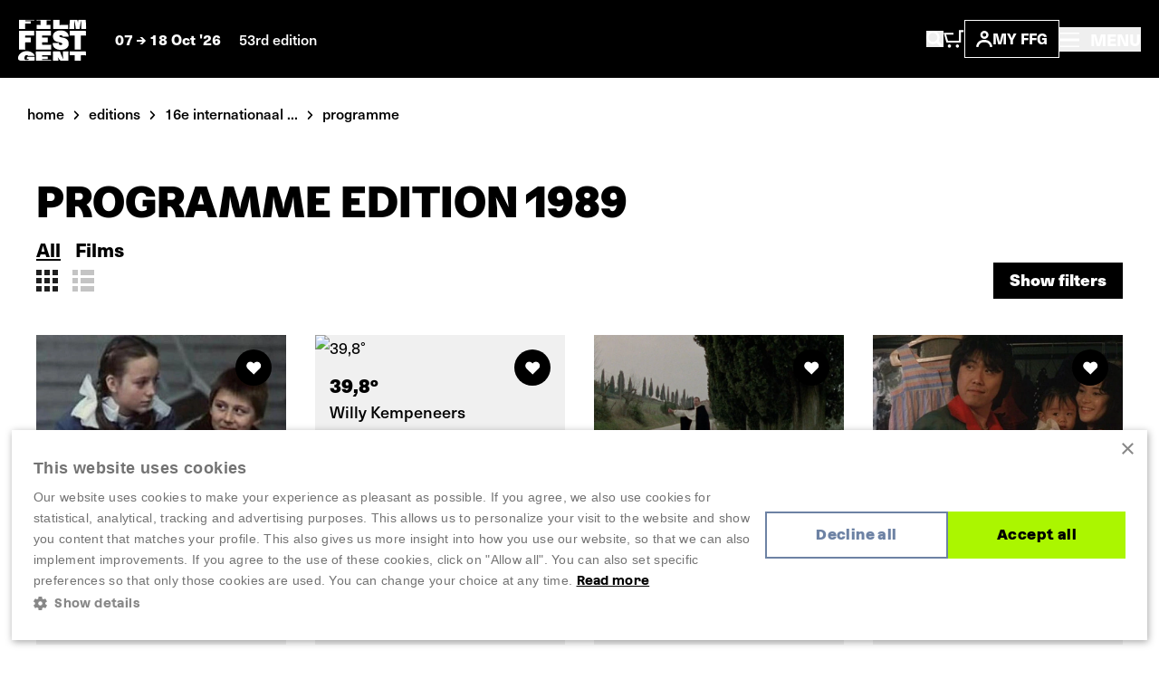

--- FILE ---
content_type: text/javascript
request_url: https://www.filmfestival.be/dist/programme.DhM8MgRE.js
body_size: 166273
content:
import{g as Oa,a as t1,c as r1}from"./_commonjsHelpers.BosuxZz1.js";import{a as n1}from"./axios.Cm0UX6qg.js";import{N as i1}from"./notyf.es.ZvlfbKa9.js";/**
* @vue/shared v3.4.21
* (c) 2018-present Yuxi (Evan) You and Vue contributors
* @license MIT
**/function Fl(e,t){const r=new Set(e.split(","));return t?n=>r.has(n.toLowerCase()):n=>r.has(n)}const Ne={},gi=[],Vt=()=>{},s1=()=>!1,cc=e=>e.charCodeAt(0)===111&&e.charCodeAt(1)===110&&(e.charCodeAt(2)>122||e.charCodeAt(2)<97),xp=e=>e.startsWith("onUpdate:"),lt=Object.assign,jl=(e,t)=>{const r=e.indexOf(t);r>-1&&e.splice(r,1)},a1=Object.prototype.hasOwnProperty,Re=(e,t)=>a1.call(e,t),he=Array.isArray,vi=e=>$a(e)==="[object Map]",Ap=e=>$a(e)==="[object Set]",o1=e=>$a(e)==="[object RegExp]",ve=e=>typeof e=="function",st=e=>typeof e=="string",Vi=e=>typeof e=="symbol",Be=e=>e!==null&&typeof e=="object",kl=e=>(Be(e)||ve(e))&&ve(e.then)&&ve(e.catch),Tp=Object.prototype.toString,$a=e=>Tp.call(e),c1=e=>$a(e).slice(8,-1),Ip=e=>$a(e)==="[object Object]",Ll=e=>st(e)&&e!=="NaN"&&e[0]!=="-"&&""+parseInt(e,10)===e,yi=Fl(",key,ref,ref_for,ref_key,onVnodeBeforeMount,onVnodeMounted,onVnodeBeforeUpdate,onVnodeUpdated,onVnodeBeforeUnmount,onVnodeUnmounted"),uc=e=>{const t=Object.create(null);return r=>t[r]||(t[r]=e(r))},u1=/-(\w)/g,er=uc(e=>e.replace(u1,(t,r)=>r?r.toUpperCase():"")),l1=/\B([A-Z])/g,Ea=uc(e=>e.replace(l1,"-$1").toLowerCase()),xa=uc(e=>e.charAt(0).toUpperCase()+e.slice(1)),bi=uc(e=>e?`on${xa(e)}`:""),yr=(e,t)=>!Object.is(e,t),ms=(e,t)=>{for(let r=0;r<e.length;r++)e[r](t)},jo=(e,t,r)=>{Object.defineProperty(e,t,{configurable:!0,enumerable:!1,value:r})},f1=e=>{const t=parseFloat(e);return isNaN(t)?e:t},d1=e=>{const t=st(e)?Number(e):NaN;return isNaN(t)?e:t};let gd;const Cp=()=>gd||(gd=typeof globalThis<"u"?globalThis:typeof self<"u"?self:typeof window<"u"?window:typeof global<"u"?global:{}),h1="Infinity,undefined,NaN,isFinite,isNaN,parseFloat,parseInt,decodeURI,decodeURIComponent,encodeURI,encodeURIComponent,Math,Number,Date,Array,Object,Boolean,String,RegExp,Map,Set,JSON,Intl,BigInt,console,Error",m1=Fl(h1);function Bi(e){if(he(e)){const t={};for(let r=0;r<e.length;r++){const n=e[r],i=st(n)?y1(n):Bi(n);if(i)for(const s in i)t[s]=i[s]}return t}else if(st(e)||Be(e))return e}const p1=/;(?![^(]*\))/g,g1=/:([^]+)/,v1=/\/\*[^]*?\*\//g;function y1(e){const t={};return e.replace(v1,"").split(p1).forEach(r=>{if(r){const n=r.split(g1);n.length>1&&(t[n[0].trim()]=n[1].trim())}}),t}function H(e){let t="";if(st(e))t=e;else if(he(e))for(let r=0;r<e.length;r++){const n=H(e[r]);n&&(t+=n+" ")}else if(Be(e))for(const r in e)e[r]&&(t+=r+" ");return t.trim()}function fn(e){if(!e)return null;let{class:t,style:r}=e;return t&&!st(t)&&(e.class=H(t)),r&&(e.style=Bi(r)),e}const X=e=>st(e)?e:e==null?"":he(e)||Be(e)&&(e.toString===Tp||!ve(e.toString))?JSON.stringify(e,Fp,2):String(e),Fp=(e,t)=>t&&t.__v_isRef?Fp(e,t.value):vi(t)?{[`Map(${t.size})`]:[...t.entries()].reduce((r,[n,i],s)=>(r[qc(n,s)+" =>"]=i,r),{})}:Ap(t)?{[`Set(${t.size})`]:[...t.values()].map(r=>qc(r))}:Vi(t)?qc(t):Be(t)&&!he(t)&&!Ip(t)?String(t):t,qc=(e,t="")=>{var r;return Vi(e)?`Symbol(${(r=e.description)!=null?r:t})`:e};/**
* @vue/reactivity v3.4.21
* (c) 2018-present Yuxi (Evan) You and Vue contributors
* @license MIT
**/let Zt;class lc{constructor(t=!1){this.detached=t,this._active=!0,this.effects=[],this.cleanups=[],this.parent=Zt,!t&&Zt&&(this.index=(Zt.scopes||(Zt.scopes=[])).push(this)-1)}get active(){return this._active}run(t){if(this._active){const r=Zt;try{return Zt=this,t()}finally{Zt=r}}}on(){Zt=this}off(){Zt=this.parent}stop(t){if(this._active){let r,n;for(r=0,n=this.effects.length;r<n;r++)this.effects[r].stop();for(r=0,n=this.cleanups.length;r<n;r++)this.cleanups[r]();if(this.scopes)for(r=0,n=this.scopes.length;r<n;r++)this.scopes[r].stop(!0);if(!this.detached&&this.parent&&!t){const i=this.parent.scopes.pop();i&&i!==this&&(this.parent.scopes[this.index]=i,i.index=this.index)}this.parent=void 0,this._active=!1}}}function jp(e){return new lc(e)}function kp(e,t=Zt){t&&t.active&&t.effects.push(e)}function Nl(){return Zt}function Lp(e){Zt&&Zt.cleanups.push(e)}let qn;class Yn{constructor(t,r,n,i){this.fn=t,this.trigger=r,this.scheduler=n,this.active=!0,this.deps=[],this._dirtyLevel=4,this._trackId=0,this._runnings=0,this._shouldSchedule=!1,this._depsLength=0,kp(this,i)}get dirty(){if(this._dirtyLevel===2||this._dirtyLevel===3){this._dirtyLevel=1,ni();for(let t=0;t<this._depsLength;t++){const r=this.deps[t];if(r.computed&&(b1(r.computed),this._dirtyLevel>=4))break}this._dirtyLevel===1&&(this._dirtyLevel=0),ii()}return this._dirtyLevel>=4}set dirty(t){this._dirtyLevel=t?4:0}run(){if(this._dirtyLevel=0,!this.active)return this.fn();let t=mn,r=qn;try{return mn=!0,qn=this,this._runnings++,vd(this),this.fn()}finally{yd(this),this._runnings--,qn=r,mn=t}}stop(){var t;this.active&&(vd(this),yd(this),(t=this.onStop)==null||t.call(this),this.active=!1)}}function b1(e){return e.value}function vd(e){e._trackId++,e._depsLength=0}function yd(e){if(e.deps.length>e._depsLength){for(let t=e._depsLength;t<e.deps.length;t++)Np(e.deps[t],e);e.deps.length=e._depsLength}}function Np(e,t){const r=e.get(t);r!==void 0&&t._trackId!==r&&(e.delete(t),e.size===0&&e.cleanup())}function Mp(e,t){e.effect instanceof Yn&&(e=e.effect.fn);const r=new Yn(e,Vt,()=>{r.dirty&&r.run()});t&&(lt(r,t),t.scope&&kp(r,t.scope)),(!t||!t.lazy)&&r.run();const n=r.run.bind(r);return n.effect=r,n}function Dp(e){e.effect.stop()}let mn=!0,Cu=0;const Hp=[];function ni(){Hp.push(mn),mn=!1}function ii(){const e=Hp.pop();mn=e===void 0?!0:e}function Ml(){Cu++}function Dl(){for(Cu--;!Cu&&Fu.length;)Fu.shift()()}function Up(e,t,r){if(t.get(e)!==e._trackId){t.set(e,e._trackId);const n=e.deps[e._depsLength];n!==t?(n&&Np(n,e),e.deps[e._depsLength++]=t):e._depsLength++}}const Fu=[];function Vp(e,t,r){Ml();for(const n of e.keys()){let i;n._dirtyLevel<t&&(i??(i=e.get(n)===n._trackId))&&(n._shouldSchedule||(n._shouldSchedule=n._dirtyLevel===0),n._dirtyLevel=t),n._shouldSchedule&&(i??(i=e.get(n)===n._trackId))&&(n.trigger(),(!n._runnings||n.allowRecurse)&&n._dirtyLevel!==2&&(n._shouldSchedule=!1,n.scheduler&&Fu.push(n.scheduler)))}Dl()}const Bp=(e,t)=>{const r=new Map;return r.cleanup=e,r.computed=t,r},ko=new WeakMap,Qn=Symbol(""),ju=Symbol("");function zt(e,t,r){if(mn&&qn){let n=ko.get(e);n||ko.set(e,n=new Map);let i=n.get(r);i||n.set(r,i=Bp(()=>n.delete(r))),Up(qn,i)}}function Vr(e,t,r,n,i,s){const a=ko.get(e);if(!a)return;let o=[];if(t==="clear")o=[...a.values()];else if(r==="length"&&he(e)){const c=Number(n);a.forEach((u,l)=>{(l==="length"||!Vi(l)&&l>=c)&&o.push(u)})}else switch(r!==void 0&&o.push(a.get(r)),t){case"add":he(e)?Ll(r)&&o.push(a.get("length")):(o.push(a.get(Qn)),vi(e)&&o.push(a.get(ju)));break;case"delete":he(e)||(o.push(a.get(Qn)),vi(e)&&o.push(a.get(ju)));break;case"set":vi(e)&&o.push(a.get(Qn));break}Ml();for(const c of o)c&&Vp(c,4);Dl()}function S1(e,t){var r;return(r=ko.get(e))==null?void 0:r.get(t)}const w1=Fl("__proto__,__v_isRef,__isVue"),Wp=new Set(Object.getOwnPropertyNames(Symbol).filter(e=>e!=="arguments"&&e!=="caller").map(e=>Symbol[e]).filter(Vi)),bd=_1();function _1(){const e={};return["includes","indexOf","lastIndexOf"].forEach(t=>{e[t]=function(...r){const n=we(this);for(let s=0,a=this.length;s<a;s++)zt(n,"get",s+"");const i=n[t](...r);return i===-1||i===!1?n[t](...r.map(we)):i}}),["push","pop","shift","unshift","splice"].forEach(t=>{e[t]=function(...r){ni(),Ml();const n=we(this)[t].apply(this,r);return Dl(),ii(),n}}),e}function P1(e){const t=we(this);return zt(t,"has",e),t.hasOwnProperty(e)}class qp{constructor(t=!1,r=!1){this._isReadonly=t,this._isShallow=r}get(t,r,n){const i=this._isReadonly,s=this._isShallow;if(r==="__v_isReactive")return!i;if(r==="__v_isReadonly")return i;if(r==="__v_isShallow")return s;if(r==="__v_raw")return n===(i?s?Zp:Jp:s?Gp:Kp).get(t)||Object.getPrototypeOf(t)===Object.getPrototypeOf(n)?t:void 0;const a=he(t);if(!i){if(a&&Re(bd,r))return Reflect.get(bd,r,n);if(r==="hasOwnProperty")return P1}const o=Reflect.get(t,r,n);return(Vi(r)?Wp.has(r):w1(r))||(i||zt(t,"get",r),s)?o:mt(o)?a&&Ll(r)?o:o.value:Be(o)?i?hc(o):Br(o):o}}class Qp extends qp{constructor(t=!1){super(!1,t)}set(t,r,n,i){let s=t[r];if(!this._isShallow){const c=wn(s);if(!Ei(n)&&!wn(n)&&(s=we(s),n=we(n)),!he(t)&&mt(s)&&!mt(n))return c?!1:(s.value=n,!0)}const a=he(t)&&Ll(r)?Number(r)<t.length:Re(t,r),o=Reflect.set(t,r,n,i);return t===we(i)&&(a?yr(n,s)&&Vr(t,"set",r,n):Vr(t,"add",r,n)),o}deleteProperty(t,r){const n=Re(t,r);t[r];const i=Reflect.deleteProperty(t,r);return i&&n&&Vr(t,"delete",r,void 0),i}has(t,r){const n=Reflect.has(t,r);return(!Vi(r)||!Wp.has(r))&&zt(t,"has",r),n}ownKeys(t){return zt(t,"iterate",he(t)?"length":Qn),Reflect.ownKeys(t)}}class zp extends qp{constructor(t=!1){super(!0,t)}set(t,r){return!0}deleteProperty(t,r){return!0}}const R1=new Qp,O1=new zp,$1=new Qp(!0),E1=new zp(!0),Hl=e=>e,fc=e=>Reflect.getPrototypeOf(e);function Ka(e,t,r=!1,n=!1){e=e.__v_raw;const i=we(e),s=we(t);r||(yr(t,s)&&zt(i,"get",t),zt(i,"get",s));const{has:a}=fc(i),o=n?Hl:r?Vl:_s;if(a.call(i,t))return o(e.get(t));if(a.call(i,s))return o(e.get(s));e!==i&&e.get(t)}function Ga(e,t=!1){const r=this.__v_raw,n=we(r),i=we(e);return t||(yr(e,i)&&zt(n,"has",e),zt(n,"has",i)),e===i?r.has(e):r.has(e)||r.has(i)}function Ja(e,t=!1){return e=e.__v_raw,!t&&zt(we(e),"iterate",Qn),Reflect.get(e,"size",e)}function Sd(e){e=we(e);const t=we(this);return fc(t).has.call(t,e)||(t.add(e),Vr(t,"add",e,e)),this}function wd(e,t){t=we(t);const r=we(this),{has:n,get:i}=fc(r);let s=n.call(r,e);s||(e=we(e),s=n.call(r,e));const a=i.call(r,e);return r.set(e,t),s?yr(t,a)&&Vr(r,"set",e,t):Vr(r,"add",e,t),this}function _d(e){const t=we(this),{has:r,get:n}=fc(t);let i=r.call(t,e);i||(e=we(e),i=r.call(t,e)),n&&n.call(t,e);const s=t.delete(e);return i&&Vr(t,"delete",e,void 0),s}function Pd(){const e=we(this),t=e.size!==0,r=e.clear();return t&&Vr(e,"clear",void 0,void 0),r}function Za(e,t){return function(n,i){const s=this,a=s.__v_raw,o=we(a),c=t?Hl:e?Vl:_s;return!e&&zt(o,"iterate",Qn),a.forEach((u,l)=>n.call(i,c(u),c(l),s))}}function Ya(e,t,r){return function(...n){const i=this.__v_raw,s=we(i),a=vi(s),o=e==="entries"||e===Symbol.iterator&&a,c=e==="keys"&&a,u=i[e](...n),l=r?Hl:t?Vl:_s;return!t&&zt(s,"iterate",c?ju:Qn),{next(){const{value:f,done:d}=u.next();return d?{value:f,done:d}:{value:o?[l(f[0]),l(f[1])]:l(f),done:d}},[Symbol.iterator](){return this}}}}function Kr(e){return function(...t){return e==="delete"?!1:e==="clear"?void 0:this}}function x1(){const e={get(s){return Ka(this,s)},get size(){return Ja(this)},has:Ga,add:Sd,set:wd,delete:_d,clear:Pd,forEach:Za(!1,!1)},t={get(s){return Ka(this,s,!1,!0)},get size(){return Ja(this)},has:Ga,add:Sd,set:wd,delete:_d,clear:Pd,forEach:Za(!1,!0)},r={get(s){return Ka(this,s,!0)},get size(){return Ja(this,!0)},has(s){return Ga.call(this,s,!0)},add:Kr("add"),set:Kr("set"),delete:Kr("delete"),clear:Kr("clear"),forEach:Za(!0,!1)},n={get(s){return Ka(this,s,!0,!0)},get size(){return Ja(this,!0)},has(s){return Ga.call(this,s,!0)},add:Kr("add"),set:Kr("set"),delete:Kr("delete"),clear:Kr("clear"),forEach:Za(!0,!0)};return["keys","values","entries",Symbol.iterator].forEach(s=>{e[s]=Ya(s,!1,!1),r[s]=Ya(s,!0,!1),t[s]=Ya(s,!1,!0),n[s]=Ya(s,!0,!0)}),[e,r,t,n]}const[A1,T1,I1,C1]=x1();function dc(e,t){const r=t?e?C1:I1:e?T1:A1;return(n,i,s)=>i==="__v_isReactive"?!e:i==="__v_isReadonly"?e:i==="__v_raw"?n:Reflect.get(Re(r,i)&&i in n?r:n,i,s)}const F1={get:dc(!1,!1)},j1={get:dc(!1,!0)},k1={get:dc(!0,!1)},L1={get:dc(!0,!0)},Kp=new WeakMap,Gp=new WeakMap,Jp=new WeakMap,Zp=new WeakMap;function N1(e){switch(e){case"Object":case"Array":return 1;case"Map":case"Set":case"WeakMap":case"WeakSet":return 2;default:return 0}}function M1(e){return e.__v_skip||!Object.isExtensible(e)?0:N1(c1(e))}function Br(e){return wn(e)?e:mc(e,!1,R1,F1,Kp)}function Ul(e){return mc(e,!1,$1,j1,Gp)}function hc(e){return mc(e,!0,O1,k1,Jp)}function Yp(e){return mc(e,!0,E1,L1,Zp)}function mc(e,t,r,n,i){if(!Be(e)||e.__v_raw&&!(t&&e.__v_isReactive))return e;const s=i.get(e);if(s)return s;const a=M1(e);if(a===0)return e;const o=new Proxy(e,a===2?n:r);return i.set(e,o),o}function pn(e){return wn(e)?pn(e.__v_raw):!!(e&&e.__v_isReactive)}function wn(e){return!!(e&&e.__v_isReadonly)}function Ei(e){return!!(e&&e.__v_isShallow)}function pc(e){return pn(e)||wn(e)}function we(e){const t=e&&e.__v_raw;return t?we(t):e}function gc(e){return Object.isExtensible(e)&&jo(e,"__v_skip",!0),e}const _s=e=>Be(e)?Br(e):e,Vl=e=>Be(e)?hc(e):e;class Xp{constructor(t,r,n,i){this.getter=t,this._setter=r,this.dep=void 0,this.__v_isRef=!0,this.__v_isReadonly=!1,this.effect=new Yn(()=>t(this._value),()=>Si(this,this.effect._dirtyLevel===2?2:3)),this.effect.computed=this,this.effect.active=this._cacheable=!i,this.__v_isReadonly=n}get value(){const t=we(this);return(!t._cacheable||t.effect.dirty)&&yr(t._value,t._value=t.effect.run())&&Si(t,4),Bl(t),t.effect._dirtyLevel>=2&&Si(t,2),t._value}set value(t){this._setter(t)}get _dirty(){return this.effect.dirty}set _dirty(t){this.effect.dirty=t}}function D1(e,t,r=!1){let n,i;const s=ve(e);return s?(n=e,i=Vt):(n=e.get,i=e.set),new Xp(n,i,s||!i,r)}function Bl(e){var t;mn&&qn&&(e=we(e),Up(qn,(t=e.dep)!=null?t:e.dep=Bp(()=>e.dep=void 0,e instanceof Xp?e:void 0)))}function Si(e,t=4,r){e=we(e);const n=e.dep;n&&Vp(n,t)}function mt(e){return!!(e&&e.__v_isRef===!0)}function Tr(e){return tg(e,!1)}function eg(e){return tg(e,!0)}function tg(e,t){return mt(e)?e:new H1(e,t)}class H1{constructor(t,r){this.__v_isShallow=r,this.dep=void 0,this.__v_isRef=!0,this._rawValue=r?t:we(t),this._value=r?t:_s(t)}get value(){return Bl(this),this._value}set value(t){const r=this.__v_isShallow||Ei(t)||wn(t);t=r?t:we(t),yr(t,this._rawValue)&&(this._rawValue=t,this._value=r?t:_s(t),Si(this,4))}}function rg(e){Si(e,4)}function vc(e){return mt(e)?e.value:e}function ng(e){return ve(e)?e():vc(e)}const U1={get:(e,t,r)=>vc(Reflect.get(e,t,r)),set:(e,t,r,n)=>{const i=e[t];return mt(i)&&!mt(r)?(i.value=r,!0):Reflect.set(e,t,r,n)}};function yc(e){return pn(e)?e:new Proxy(e,U1)}class V1{constructor(t){this.dep=void 0,this.__v_isRef=!0;const{get:r,set:n}=t(()=>Bl(this),()=>Si(this));this._get=r,this._set=n}get value(){return this._get()}set value(t){this._set(t)}}function Wl(e){return new V1(e)}function ig(e){const t=he(e)?new Array(e.length):{};for(const r in e)t[r]=ag(e,r);return t}class B1{constructor(t,r,n){this._object=t,this._key=r,this._defaultValue=n,this.__v_isRef=!0}get value(){const t=this._object[this._key];return t===void 0?this._defaultValue:t}set value(t){this._object[this._key]=t}get dep(){return S1(we(this._object),this._key)}}class W1{constructor(t){this._getter=t,this.__v_isRef=!0,this.__v_isReadonly=!0}get value(){return this._getter()}}function sg(e,t,r){return mt(e)?e:ve(e)?new W1(e):Be(e)&&arguments.length>1?ag(e,t,r):Tr(e)}function ag(e,t,r){const n=e[t];return mt(n)?n:new B1(e,t,r)}const og={GET:"get",HAS:"has",ITERATE:"iterate"},cg={SET:"set",ADD:"add",DELETE:"delete",CLEAR:"clear"};/**
* @vue/runtime-core v3.4.21
* (c) 2018-present Yuxi (Evan) You and Vue contributors
* @license MIT
**/function ug(e,t){}const lg={SETUP_FUNCTION:0,0:"SETUP_FUNCTION",RENDER_FUNCTION:1,1:"RENDER_FUNCTION",WATCH_GETTER:2,2:"WATCH_GETTER",WATCH_CALLBACK:3,3:"WATCH_CALLBACK",WATCH_CLEANUP:4,4:"WATCH_CLEANUP",NATIVE_EVENT_HANDLER:5,5:"NATIVE_EVENT_HANDLER",COMPONENT_EVENT_HANDLER:6,6:"COMPONENT_EVENT_HANDLER",VNODE_HOOK:7,7:"VNODE_HOOK",DIRECTIVE_HOOK:8,8:"DIRECTIVE_HOOK",TRANSITION_HOOK:9,9:"TRANSITION_HOOK",APP_ERROR_HANDLER:10,10:"APP_ERROR_HANDLER",APP_WARN_HANDLER:11,11:"APP_WARN_HANDLER",FUNCTION_REF:12,12:"FUNCTION_REF",ASYNC_COMPONENT_LOADER:13,13:"ASYNC_COMPONENT_LOADER",SCHEDULER:14,14:"SCHEDULER"},q1={sp:"serverPrefetch hook",bc:"beforeCreate hook",c:"created hook",bm:"beforeMount hook",m:"mounted hook",bu:"beforeUpdate hook",u:"updated",bum:"beforeUnmount hook",um:"unmounted hook",a:"activated hook",da:"deactivated hook",ec:"errorCaptured hook",rtc:"renderTracked hook",rtg:"renderTriggered hook",0:"setup function",1:"render function",2:"watcher getter",3:"watcher callback",4:"watcher cleanup function",5:"native event handler",6:"component event handler",7:"vnode hook",8:"directive hook",9:"transition hook",10:"app errorHandler",11:"app warnHandler",12:"ref function",13:"async component loader",14:"scheduler flush. This is likely a Vue internals bug. Please open an issue at https://github.com/vuejs/core ."};function Ir(e,t,r,n){try{return n?e(...n):e()}catch(i){An(i,t,r)}}function Qt(e,t,r,n){if(ve(e)){const s=Ir(e,t,r,n);return s&&kl(s)&&s.catch(a=>{An(a,t,r)}),s}const i=[];for(let s=0;s<e.length;s++)i.push(Qt(e[s],t,r,n));return i}function An(e,t,r,n=!0){const i=t?t.vnode:null;if(t){let s=t.parent;const a=t.proxy,o=`https://vuejs.org/error-reference/#runtime-${r}`;for(;s;){const u=s.ec;if(u){for(let l=0;l<u.length;l++)if(u[l](e,a,o)===!1)return}s=s.parent}const c=t.appContext.config.errorHandler;if(c){Ir(c,null,10,[e,a,o]);return}}Q1(e,r,i,n)}function Q1(e,t,r,n=!0){console.error(e)}let Ps=!1,ku=!1;const At=[];let xr=0;const wi=[];let sn=null,Dn=0;const fg=Promise.resolve();let ql=null;function Ur(e){const t=ql||fg;return e?t.then(this?e.bind(this):e):t}function z1(e){let t=xr+1,r=At.length;for(;t<r;){const n=t+r>>>1,i=At[n],s=Os(i);s<e||s===e&&i.pre?t=n+1:r=n}return t}function bc(e){(!At.length||!At.includes(e,Ps&&e.allowRecurse?xr+1:xr))&&(e.id==null?At.push(e):At.splice(z1(e.id),0,e),dg())}function dg(){!Ps&&!ku&&(ku=!0,ql=fg.then(hg))}function K1(e){const t=At.indexOf(e);t>xr&&At.splice(t,1)}function Rs(e){he(e)?wi.push(...e):(!sn||!sn.includes(e,e.allowRecurse?Dn+1:Dn))&&wi.push(e),dg()}function Rd(e,t,r=Ps?xr+1:0){for(;r<At.length;r++){const n=At[r];if(n&&n.pre){if(e&&n.id!==e.uid)continue;At.splice(r,1),r--,n()}}}function Lo(e){if(wi.length){const t=[...new Set(wi)].sort((r,n)=>Os(r)-Os(n));if(wi.length=0,sn){sn.push(...t);return}for(sn=t,Dn=0;Dn<sn.length;Dn++)sn[Dn]();sn=null,Dn=0}}const Os=e=>e.id==null?1/0:e.id,G1=(e,t)=>{const r=Os(e)-Os(t);if(r===0){if(e.pre&&!t.pre)return-1;if(t.pre&&!e.pre)return 1}return r};function hg(e){ku=!1,Ps=!0,At.sort(G1);try{for(xr=0;xr<At.length;xr++){const t=At[xr];t&&t.active!==!1&&Ir(t,null,14)}}finally{xr=0,At.length=0,Lo(),Ps=!1,ql=null,(At.length||wi.length)&&hg()}}let hi,Xa=[];function mg(e,t){var r,n;hi=e,hi?(hi.enabled=!0,Xa.forEach(({event:i,args:s})=>hi.emit(i,...s)),Xa=[]):typeof window<"u"&&window.HTMLElement&&!((n=(r=window.navigator)==null?void 0:r.userAgent)!=null&&n.includes("jsdom"))?((t.__VUE_DEVTOOLS_HOOK_REPLAY__=t.__VUE_DEVTOOLS_HOOK_REPLAY__||[]).push(s=>{mg(s,t)}),setTimeout(()=>{hi||(t.__VUE_DEVTOOLS_HOOK_REPLAY__=null,Xa=[])},3e3)):Xa=[]}function J1(e,t,...r){if(e.isUnmounted)return;const n=e.vnode.props||Ne;let i=r;const s=t.startsWith("update:"),a=s&&t.slice(7);if(a&&a in n){const l=`${a==="modelValue"?"model":a}Modifiers`,{number:f,trim:d}=n[l]||Ne;d&&(i=r.map(h=>st(h)?h.trim():h)),f&&(i=r.map(f1))}let o,c=n[o=bi(t)]||n[o=bi(er(t))];!c&&s&&(c=n[o=bi(Ea(t))]),c&&Qt(c,e,6,i);const u=n[o+"Once"];if(u){if(!e.emitted)e.emitted={};else if(e.emitted[o])return;e.emitted[o]=!0,Qt(u,e,6,i)}}function pg(e,t,r=!1){const n=t.emitsCache,i=n.get(e);if(i!==void 0)return i;const s=e.emits;let a={},o=!1;if(!ve(e)){const c=u=>{const l=pg(u,t,!0);l&&(o=!0,lt(a,l))};!r&&t.mixins.length&&t.mixins.forEach(c),e.extends&&c(e.extends),e.mixins&&e.mixins.forEach(c)}return!s&&!o?(Be(e)&&n.set(e,null),null):(he(s)?s.forEach(c=>a[c]=null):lt(a,s),Be(e)&&n.set(e,a),a)}function Sc(e,t){return!e||!cc(t)?!1:(t=t.slice(2).replace(/Once$/,""),Re(e,t[0].toLowerCase()+t.slice(1))||Re(e,Ea(t))||Re(e,t))}let it=null,wc=null;function $s(e){const t=it;return it=e,wc=e&&e.type.__scopeId||null,t}function gg(e){wc=e}function vg(){wc=null}const yg=e=>Ge;function Ge(e,t=it,r){if(!t||e._n)return e;const n=(...i)=>{n._d&&Do(-1);const s=$s(t);let a;try{a=e(...i)}finally{$s(s),n._d&&Do(1)}return a};return n._n=!0,n._c=!0,n._d=!0,n}function So(e){const{type:t,vnode:r,proxy:n,withProxy:i,props:s,propsOptions:[a],slots:o,attrs:c,emit:u,render:l,renderCache:f,data:d,setupState:h,ctx:m,inheritAttrs:p}=e;let y,S;const w=$s(e);try{if(r.shapeFlag&4){const _=i||n,O=_;y=Xt(l.call(O,_,f,s,h,d,m)),S=c}else{const _=t;y=Xt(_.length>1?_(s,{attrs:c,slots:o,emit:u}):_(s,null)),S=t.props?c:Y1(c)}}catch(_){vs.length=0,An(_,e,1),y=pe(St)}let v=y;if(S&&p!==!1){const _=Object.keys(S),{shapeFlag:O}=v;_.length&&O&7&&(a&&_.some(xp)&&(S=X1(S,a)),v=br(v,S))}return r.dirs&&(v=br(v),v.dirs=v.dirs?v.dirs.concat(r.dirs):r.dirs),r.transition&&(v.transition=r.transition),y=v,$s(w),y}function Z1(e,t=!0){let r;for(let n=0;n<e.length;n++){const i=e[n];if(Wr(i)){if(i.type!==St||i.children==="v-if"){if(r)return;r=i}}else return}return r}const Y1=e=>{let t;for(const r in e)(r==="class"||r==="style"||cc(r))&&((t||(t={}))[r]=e[r]);return t},X1=(e,t)=>{const r={};for(const n in e)(!xp(n)||!(n.slice(9)in t))&&(r[n]=e[n]);return r};function eS(e,t,r){const{props:n,children:i,component:s}=e,{props:a,children:o,patchFlag:c}=t,u=s.emitsOptions;if(t.dirs||t.transition)return!0;if(r&&c>=0){if(c&1024)return!0;if(c&16)return n?Od(n,a,u):!!a;if(c&8){const l=t.dynamicProps;for(let f=0;f<l.length;f++){const d=l[f];if(a[d]!==n[d]&&!Sc(u,d))return!0}}}else return(i||o)&&(!o||!o.$stable)?!0:n===a?!1:n?a?Od(n,a,u):!0:!!a;return!1}function Od(e,t,r){const n=Object.keys(t);if(n.length!==Object.keys(e).length)return!0;for(let i=0;i<n.length;i++){const s=n[i];if(t[s]!==e[s]&&!Sc(r,s))return!0}return!1}function Ql({vnode:e,parent:t},r){for(;t;){const n=t.subTree;if(n.suspense&&n.suspense.activeBranch===e&&(n.el=e.el),n===e)(e=t.vnode).el=r,t=t.parent;else break}}const zl="components",tS="directives";function He(e,t){return Gl(zl,e,!0,t)||e}const bg=Symbol.for("v-ndc");function Kl(e){return st(e)?Gl(zl,e,!1)||e:e||bg}function _c(e){return Gl(tS,e)}function Gl(e,t,r=!0,n=!1){const i=it||ut;if(i){const s=i.type;if(e===zl){const o=zu(s,!1);if(o&&(o===t||o===er(t)||o===xa(er(t))))return s}const a=$d(i[e]||s[e],t)||$d(i.appContext[e],t);return!a&&n?s:a}}function $d(e,t){return e&&(e[t]||e[er(t)]||e[xa(er(t))])}const Sg=e=>e.__isSuspense;let Lu=0;const rS={name:"Suspense",__isSuspense:!0,process(e,t,r,n,i,s,a,o,c,u){if(e==null)nS(t,r,n,i,s,a,o,c,u);else{if(s&&s.deps>0&&!e.suspense.isInFallback){t.suspense=e.suspense,t.suspense.vnode=t,t.el=e.el;return}iS(e,t,r,n,i,a,o,c,u)}},hydrate:sS,create:Jl,normalize:aS},wg=rS;function Es(e,t){const r=e.props&&e.props[t];ve(r)&&r()}function nS(e,t,r,n,i,s,a,o,c){const{p:u,o:{createElement:l}}=c,f=l("div"),d=e.suspense=Jl(e,i,n,t,f,r,s,a,o,c);u(null,d.pendingBranch=e.ssContent,f,null,n,d,s,a),d.deps>0?(Es(e,"onPending"),Es(e,"onFallback"),u(null,e.ssFallback,t,r,n,null,s,a),_i(d,e.ssFallback)):d.resolve(!1,!0)}function iS(e,t,r,n,i,s,a,o,{p:c,um:u,o:{createElement:l}}){const f=t.suspense=e.suspense;f.vnode=t,t.el=e.el;const d=t.ssContent,h=t.ssFallback,{activeBranch:m,pendingBranch:p,isInFallback:y,isHydrating:S}=f;if(p)f.pendingBranch=d,pr(d,p)?(c(p,d,f.hiddenContainer,null,i,f,s,a,o),f.deps<=0?f.resolve():y&&(S||(c(m,h,r,n,i,null,s,a,o),_i(f,h)))):(f.pendingId=Lu++,S?(f.isHydrating=!1,f.activeBranch=p):u(p,i,f),f.deps=0,f.effects.length=0,f.hiddenContainer=l("div"),y?(c(null,d,f.hiddenContainer,null,i,f,s,a,o),f.deps<=0?f.resolve():(c(m,h,r,n,i,null,s,a,o),_i(f,h))):m&&pr(d,m)?(c(m,d,r,n,i,f,s,a,o),f.resolve(!0)):(c(null,d,f.hiddenContainer,null,i,f,s,a,o),f.deps<=0&&f.resolve()));else if(m&&pr(d,m))c(m,d,r,n,i,f,s,a,o),_i(f,d);else if(Es(t,"onPending"),f.pendingBranch=d,d.shapeFlag&512?f.pendingId=d.component.suspenseId:f.pendingId=Lu++,c(null,d,f.hiddenContainer,null,i,f,s,a,o),f.deps<=0)f.resolve();else{const{timeout:w,pendingId:v}=f;w>0?setTimeout(()=>{f.pendingId===v&&f.fallback(h)},w):w===0&&f.fallback(h)}}function Jl(e,t,r,n,i,s,a,o,c,u,l=!1){const{p:f,m:d,um:h,n:m,o:{parentNode:p,remove:y}}=u;let S;const w=oS(e);w&&t!=null&&t.pendingBranch&&(S=t.pendingId,t.deps++);const v=e.props?d1(e.props.timeout):void 0,_=s,O={vnode:e,parent:t,parentComponent:r,namespace:a,container:n,hiddenContainer:i,deps:0,pendingId:Lu++,timeout:typeof v=="number"?v:-1,activeBranch:null,pendingBranch:null,isInFallback:!l,isHydrating:l,isUnmounted:!1,effects:[],resolve(R=!1,E=!1){const{vnode:P,activeBranch:$,pendingBranch:I,pendingId:k,effects:C,parentComponent:U,container:V}=O;let Q=!1;O.isHydrating?O.isHydrating=!1:R||(Q=$&&I.transition&&I.transition.mode==="out-in",Q&&($.transition.afterLeave=()=>{k===O.pendingId&&(d(I,V,s===_?m($):s,0),Rs(C))}),$&&(p($.el)!==O.hiddenContainer&&(s=m($)),h($,U,O,!0)),Q||d(I,V,s,0)),_i(O,I),O.pendingBranch=null,O.isInFallback=!1;let L=O.parent,M=!1;for(;L;){if(L.pendingBranch){L.effects.push(...C),M=!0;break}L=L.parent}!M&&!Q&&Rs(C),O.effects=[],w&&t&&t.pendingBranch&&S===t.pendingId&&(t.deps--,t.deps===0&&!E&&t.resolve()),Es(P,"onResolve")},fallback(R){if(!O.pendingBranch)return;const{vnode:E,activeBranch:P,parentComponent:$,container:I,namespace:k}=O;Es(E,"onFallback");const C=m(P),U=()=>{O.isInFallback&&(f(null,R,I,C,$,null,k,o,c),_i(O,R))},V=R.transition&&R.transition.mode==="out-in";V&&(P.transition.afterLeave=U),O.isInFallback=!0,h(P,$,null,!0),V||U()},move(R,E,P){O.activeBranch&&d(O.activeBranch,R,E,P),O.container=R},next(){return O.activeBranch&&m(O.activeBranch)},registerDep(R,E){const P=!!O.pendingBranch;P&&O.deps++;const $=R.vnode.el;R.asyncDep.catch(I=>{An(I,R,0)}).then(I=>{if(R.isUnmounted||O.isUnmounted||O.pendingId!==R.suspenseId)return;R.asyncResolved=!0;const{vnode:k}=R;qu(R,I,!1),$&&(k.el=$);const C=!$&&R.subTree.el;E(R,k,p($||R.subTree.el),$?null:m(R.subTree),O,a,c),C&&y(C),Ql(R,k.el),P&&--O.deps===0&&O.resolve()})},unmount(R,E){O.isUnmounted=!0,O.activeBranch&&h(O.activeBranch,r,R,E),O.pendingBranch&&h(O.pendingBranch,r,R,E)}};return O}function sS(e,t,r,n,i,s,a,o,c){const u=t.suspense=Jl(t,n,r,e.parentNode,document.createElement("div"),null,i,s,a,o,!0),l=c(e,u.pendingBranch=t.ssContent,r,u,s,a);return u.deps===0&&u.resolve(!1,!0),l}function aS(e){const{shapeFlag:t,children:r}=e,n=t&32;e.ssContent=Ed(n?r.default:r),e.ssFallback=n?Ed(r.fallback):pe(St)}function Ed(e){let t;if(ve(e)){const r=ei&&e._c;r&&(e._d=!1,D()),e=e(),r&&(e._d=!0,t=Bt,iv())}return he(e)&&(e=Z1(e)),e=Xt(e),t&&!e.dynamicChildren&&(e.dynamicChildren=t.filter(r=>r!==e)),e}function _g(e,t){t&&t.pendingBranch?he(e)?t.effects.push(...e):t.effects.push(e):Rs(e)}function _i(e,t){e.activeBranch=t;const{vnode:r,parentComponent:n}=e;let i=t.el;for(;!i&&t.component;)t=t.component.subTree,i=t.el;r.el=i,n&&n.subTree===r&&(n.vnode.el=i,Ql(n,i))}function oS(e){var t;return((t=e.props)==null?void 0:t.suspensible)!=null&&e.props.suspensible!==!1}const Zl=Symbol.for("v-scx"),Yl=()=>Ri(Zl);function Pg(e,t){return Aa(e,null,t)}function Xl(e,t){return Aa(e,null,{flush:"post"})}function ef(e,t){return Aa(e,null,{flush:"sync"})}const eo={};function zn(e,t,r){return Aa(e,t,r)}function Aa(e,t,{immediate:r,deep:n,flush:i,once:s,onTrack:a,onTrigger:o}=Ne){if(t&&s){const R=t;t=(...E)=>{R(...E),O()}}const c=ut,u=R=>n===!0?R:Un(R,n===!1?1:void 0);let l,f=!1,d=!1;if(mt(e)?(l=()=>e.value,f=Ei(e)):pn(e)?(l=()=>u(e),f=!0):he(e)?(d=!0,f=e.some(R=>pn(R)||Ei(R)),l=()=>e.map(R=>{if(mt(R))return R.value;if(pn(R))return u(R);if(ve(R))return Ir(R,c,2)})):ve(e)?t?l=()=>Ir(e,c,2):l=()=>(h&&h(),Qt(e,c,3,[m])):l=Vt,t&&n){const R=l;l=()=>Un(R())}let h,m=R=>{h=v.onStop=()=>{Ir(R,c,4),h=v.onStop=void 0}},p;if(ja)if(m=Vt,t?r&&Qt(t,c,3,[l(),d?[]:void 0,m]):l(),i==="sync"){const R=Yl();p=R.__watcherHandles||(R.__watcherHandles=[])}else return Vt;let y=d?new Array(e.length).fill(eo):eo;const S=()=>{if(!(!v.active||!v.dirty))if(t){const R=v.run();(n||f||(d?R.some((E,P)=>yr(E,y[P])):yr(R,y)))&&(h&&h(),Qt(t,c,3,[R,y===eo?void 0:d&&y[0]===eo?[]:y,m]),y=R)}else v.run()};S.allowRecurse=!!t;let w;i==="sync"?w=S:i==="post"?w=()=>bt(S,c&&c.suspense):(S.pre=!0,c&&(S.id=c.uid),w=()=>bc(S));const v=new Yn(l,Vt,w),_=Nl(),O=()=>{v.stop(),_&&jl(_.effects,v)};return t?r?S():y=v.run():i==="post"?bt(v.run.bind(v),c&&c.suspense):v.run(),p&&p.push(O),O}function cS(e,t,r){const n=this.proxy,i=st(e)?e.includes(".")?Rg(n,e):()=>n[e]:e.bind(n,n);let s;ve(t)?s=t:(s=t.handler,r=t);const a=ti(this),o=Aa(i,s.bind(n),r);return a(),o}function Rg(e,t){const r=t.split(".");return()=>{let n=e;for(let i=0;i<r.length&&n;i++)n=n[r[i]];return n}}function Un(e,t,r=0,n){if(!Be(e)||e.__v_skip)return e;if(t&&t>0){if(r>=t)return e;r++}if(n=n||new Set,n.has(e))return e;if(n.add(e),mt(e))Un(e.value,t,r,n);else if(he(e))for(let i=0;i<e.length;i++)Un(e[i],t,r,n);else if(Ap(e)||vi(e))e.forEach(i=>{Un(i,t,r,n)});else if(Ip(e))for(const i in e)Un(e[i],t,r,n);return e}function cr(e,t){if(it===null)return e;const r=xc(it)||it.proxy,n=e.dirs||(e.dirs=[]);for(let i=0;i<t.length;i++){let[s,a,o,c=Ne]=t[i];s&&(ve(s)&&(s={mounted:s,updated:s}),s.deep&&Un(a),n.push({dir:s,instance:r,value:a,oldValue:void 0,arg:o,modifiers:c}))}return e}function $r(e,t,r,n){const i=e.dirs,s=t&&t.dirs;for(let a=0;a<i.length;a++){const o=i[a];s&&(o.oldValue=s[a].value);let c=o.dir[n];c&&(ni(),Qt(c,r,8,[e.el,o,e,t]),ii())}}const an=Symbol("_leaveCb"),to=Symbol("_enterCb");function Pc(){const e={isMounted:!1,isLeaving:!1,isUnmounting:!1,leavingVNodes:new Map};return Tn(()=>{e.isMounted=!0}),Fa(()=>{e.isUnmounting=!0}),e}const ir=[Function,Array],Rc={mode:String,appear:Boolean,persisted:Boolean,onBeforeEnter:ir,onEnter:ir,onAfterEnter:ir,onEnterCancelled:ir,onBeforeLeave:ir,onLeave:ir,onAfterLeave:ir,onLeaveCancelled:ir,onBeforeAppear:ir,onAppear:ir,onAfterAppear:ir,onAppearCancelled:ir},uS={name:"BaseTransition",props:Rc,setup(e,{slots:t}){const r=kr(),n=Pc();return()=>{const i=t.default&&Ta(t.default(),!0);if(!i||!i.length)return;let s=i[0];if(i.length>1){for(const d of i)if(d.type!==St){s=d;break}}const a=we(e),{mode:o}=a;if(n.isLeaving)return Qc(s);const c=xd(s);if(!c)return Qc(s);const u=Xn(c,a,n,r);_n(c,u);const l=r.subTree,f=l&&xd(l);if(f&&f.type!==St&&!pr(c,f)){const d=Xn(f,a,n,r);if(_n(f,d),o==="out-in")return n.isLeaving=!0,d.afterLeave=()=>{n.isLeaving=!1,r.update.active!==!1&&(r.effect.dirty=!0,r.update())},Qc(s);o==="in-out"&&c.type!==St&&(d.delayLeave=(h,m,p)=>{const y=Og(n,f);y[String(f.key)]=f,h[an]=()=>{m(),h[an]=void 0,delete u.delayedLeave},u.delayedLeave=p})}return s}}},tf=uS;function Og(e,t){const{leavingVNodes:r}=e;let n=r.get(t.type);return n||(n=Object.create(null),r.set(t.type,n)),n}function Xn(e,t,r,n){const{appear:i,mode:s,persisted:a=!1,onBeforeEnter:o,onEnter:c,onAfterEnter:u,onEnterCancelled:l,onBeforeLeave:f,onLeave:d,onAfterLeave:h,onLeaveCancelled:m,onBeforeAppear:p,onAppear:y,onAfterAppear:S,onAppearCancelled:w}=t,v=String(e.key),_=Og(r,e),O=(P,$)=>{P&&Qt(P,n,9,$)},R=(P,$)=>{const I=$[1];O(P,$),he(P)?P.every(k=>k.length<=1)&&I():P.length<=1&&I()},E={mode:s,persisted:a,beforeEnter(P){let $=o;if(!r.isMounted)if(i)$=p||o;else return;P[an]&&P[an](!0);const I=_[v];I&&pr(e,I)&&I.el[an]&&I.el[an](),O($,[P])},enter(P){let $=c,I=u,k=l;if(!r.isMounted)if(i)$=y||c,I=S||u,k=w||l;else return;let C=!1;const U=P[to]=V=>{C||(C=!0,V?O(k,[P]):O(I,[P]),E.delayedLeave&&E.delayedLeave(),P[to]=void 0)};$?R($,[P,U]):U()},leave(P,$){const I=String(e.key);if(P[to]&&P[to](!0),r.isUnmounting)return $();O(f,[P]);let k=!1;const C=P[an]=U=>{k||(k=!0,$(),U?O(m,[P]):O(h,[P]),P[an]=void 0,_[I]===e&&delete _[I])};_[I]=e,d?R(d,[P,C]):C()},clone(P){return Xn(P,t,r,n)}};return E}function Qc(e){if(Ia(e))return e=br(e),e.children=null,e}function xd(e){return Ia(e)?e.children?e.children[0]:void 0:e}function _n(e,t){e.shapeFlag&6&&e.component?_n(e.component.subTree,t):e.shapeFlag&128?(e.ssContent.transition=t.clone(e.ssContent),e.ssFallback.transition=t.clone(e.ssFallback)):e.transition=t}function Ta(e,t=!1,r){let n=[],i=0;for(let s=0;s<e.length;s++){let a=e[s];const o=r==null?a.key:String(r)+String(a.key!=null?a.key:s);a.type===de?(a.patchFlag&128&&i++,n=n.concat(Ta(a.children,t,o))):(t||a.type!==St)&&n.push(o!=null?br(a,{key:o}):a)}if(i>1)for(let s=0;s<n.length;s++)n[s].patchFlag=-2;return n}/*! #__NO_SIDE_EFFECTS__ */function Wi(e,t){return ve(e)?lt({name:e.name},t,{setup:e}):e}const Kn=e=>!!e.type.__asyncLoader;/*! #__NO_SIDE_EFFECTS__ */function $g(e){ve(e)&&(e={loader:e});const{loader:t,loadingComponent:r,errorComponent:n,delay:i=200,timeout:s,suspensible:a=!0,onError:o}=e;let c=null,u,l=0;const f=()=>(l++,c=null,d()),d=()=>{let h;return c||(h=c=t().catch(m=>{if(m=m instanceof Error?m:new Error(String(m)),o)return new Promise((p,y)=>{o(m,()=>p(f()),()=>y(m),l+1)});throw m}).then(m=>h!==c&&c?c:(m&&(m.__esModule||m[Symbol.toStringTag]==="Module")&&(m=m.default),u=m,m)))};return Wi({name:"AsyncComponentWrapper",__asyncLoader:d,get __asyncResolved(){return u},setup(){const h=ut;if(u)return()=>zc(u,h);const m=w=>{c=null,An(w,h,13,!n)};if(a&&h.suspense||ja)return d().then(w=>()=>zc(w,h)).catch(w=>(m(w),()=>n?pe(n,{error:w}):null));const p=Tr(!1),y=Tr(),S=Tr(!!i);return i&&setTimeout(()=>{S.value=!1},i),s!=null&&setTimeout(()=>{if(!p.value&&!y.value){const w=new Error(`Async component timed out after ${s}ms.`);m(w),y.value=w}},s),d().then(()=>{p.value=!0,h.parent&&Ia(h.parent.vnode)&&(h.parent.effect.dirty=!0,bc(h.parent.update))}).catch(w=>{m(w),y.value=w}),()=>{if(p.value&&u)return zc(u,h);if(y.value&&n)return pe(n,{error:y.value});if(r&&!S.value)return pe(r)}}})}function zc(e,t){const{ref:r,props:n,children:i,ce:s}=t.vnode,a=pe(e,n,i);return a.ref=r,a.ce=s,delete t.vnode.ce,a}const Ia=e=>e.type.__isKeepAlive,lS={name:"KeepAlive",__isKeepAlive:!0,props:{include:[String,RegExp,Array],exclude:[String,RegExp,Array],max:[String,Number]},setup(e,{slots:t}){const r=kr(),n=r.ctx;if(!n.renderer)return()=>{const w=t.default&&t.default();return w&&w.length===1?w[0]:w};const i=new Map,s=new Set;let a=null;const o=r.suspense,{renderer:{p:c,m:u,um:l,o:{createElement:f}}}=n,d=f("div");n.activate=(w,v,_,O,R)=>{const E=w.component;u(w,v,_,0,o),c(E.vnode,w,v,_,E,o,O,w.slotScopeIds,R),bt(()=>{E.isDeactivated=!1,E.a&&ms(E.a);const P=w.props&&w.props.onVnodeMounted;P&&Ut(P,E.parent,w)},o)},n.deactivate=w=>{const v=w.component;u(w,d,null,1,o),bt(()=>{v.da&&ms(v.da);const _=w.props&&w.props.onVnodeUnmounted;_&&Ut(_,v.parent,w),v.isDeactivated=!0},o)};function h(w){Kc(w),l(w,r,o,!0)}function m(w){i.forEach((v,_)=>{const O=zu(v.type);O&&(!w||!w(O))&&p(_)})}function p(w){const v=i.get(w);!a||!pr(v,a)?h(v):a&&Kc(a),i.delete(w),s.delete(w)}zn(()=>[e.include,e.exclude],([w,v])=>{w&&m(_=>ss(w,_)),v&&m(_=>!ss(v,_))},{flush:"post",deep:!0});let y=null;const S=()=>{y!=null&&i.set(y,Gc(r.subTree))};return Tn(S),Ca(S),Fa(()=>{i.forEach(w=>{const{subTree:v,suspense:_}=r,O=Gc(v);if(w.type===O.type&&w.key===O.key){Kc(O);const R=O.component.da;R&&bt(R,_);return}h(w)})}),()=>{if(y=null,!t.default)return null;const w=t.default(),v=w[0];if(w.length>1)return a=null,w;if(!Wr(v)||!(v.shapeFlag&4)&&!(v.shapeFlag&128))return a=null,v;let _=Gc(v);const O=_.type,R=zu(Kn(_)?_.type.__asyncResolved||{}:O),{include:E,exclude:P,max:$}=e;if(E&&(!R||!ss(E,R))||P&&R&&ss(P,R))return a=_,v;const I=_.key==null?O:_.key,k=i.get(I);return _.el&&(_=br(_),v.shapeFlag&128&&(v.ssContent=_)),y=I,k?(_.el=k.el,_.component=k.component,_.transition&&_n(_,_.transition),_.shapeFlag|=512,s.delete(I),s.add(I)):(s.add(I),$&&s.size>parseInt($,10)&&p(s.values().next().value)),_.shapeFlag|=256,a=_,Sg(v.type)?v:_}}},Eg=lS;function ss(e,t){return he(e)?e.some(r=>ss(r,t)):st(e)?e.split(",").includes(t):o1(e)?e.test(t):!1}function rf(e,t){xg(e,"a",t)}function nf(e,t){xg(e,"da",t)}function xg(e,t,r=ut){const n=e.__wdc||(e.__wdc=()=>{let i=r;for(;i;){if(i.isDeactivated)return;i=i.parent}return e()});if(Oc(t,n,r),r){let i=r.parent;for(;i&&i.parent;)Ia(i.parent.vnode)&&fS(n,t,r,i),i=i.parent}}function fS(e,t,r,n){const i=Oc(t,e,n,!0);si(()=>{jl(n[t],i)},r)}function Kc(e){e.shapeFlag&=-257,e.shapeFlag&=-513}function Gc(e){return e.shapeFlag&128?e.ssContent:e}function Oc(e,t,r=ut,n=!1){if(r){const i=r[e]||(r[e]=[]),s=t.__weh||(t.__weh=(...a)=>{if(r.isUnmounted)return;ni();const o=ti(r),c=Qt(t,r,e,a);return o(),ii(),c});return n?i.unshift(s):i.push(s),s}}const Qr=e=>(t,r=ut)=>(!ja||e==="sp")&&Oc(e,(...n)=>t(...n),r),sf=Qr("bm"),Tn=Qr("m"),af=Qr("bu"),Ca=Qr("u"),Fa=Qr("bum"),si=Qr("um"),of=Qr("sp"),cf=Qr("rtg"),uf=Qr("rtc");function lf(e,t=ut){Oc("ec",e,t)}function Ue(e,t,r,n){let i;const s=r&&r[n];if(he(e)||st(e)){i=new Array(e.length);for(let a=0,o=e.length;a<o;a++)i[a]=t(e[a],a,void 0,s&&s[a])}else if(typeof e=="number"){i=new Array(e);for(let a=0;a<e;a++)i[a]=t(a+1,a,void 0,s&&s[a])}else if(Be(e))if(e[Symbol.iterator])i=Array.from(e,(a,o)=>t(a,o,void 0,s&&s[o]));else{const a=Object.keys(e);i=new Array(a.length);for(let o=0,c=a.length;o<c;o++){const u=a[o];i[o]=t(e[u],u,o,s&&s[o])}}else i=[];return r&&(r[n]=i),i}function ff(e,t){for(let r=0;r<t.length;r++){const n=t[r];if(he(n))for(let i=0;i<n.length;i++)e[n[i].name]=n[i].fn;else n&&(e[n.name]=n.key?(...i)=>{const s=n.fn(...i);return s&&(s.key=n.key),s}:n.fn)}return e}function ie(e,t,r={},n,i){if(it.isCE||it.parent&&Kn(it.parent)&&it.parent.isCE)return t!=="default"&&(r.name=t),pe("slot",r,n&&n());let s=e[t];s&&s._c&&(s._d=!1),D();const a=s&&Ag(s(r)),o=Cr(de,{key:r.key||a&&a.key||`_${t}`},a||(n?n():[]),a&&e._===1?64:-2);return!i&&o.scopeId&&(o.slotScopeIds=[o.scopeId+"-s"]),s&&s._c&&(s._d=!0),o}function Ag(e){return e.some(t=>Wr(t)?!(t.type===St||t.type===de&&!Ag(t.children)):!0)?e:null}function Tg(e,t){const r={};for(const n in e)r[t&&/[A-Z]/.test(n)?`on:${n}`:bi(n)]=e[n];return r}const Nu=e=>e?uv(e)?xc(e)||e.proxy:Nu(e.parent):null,ps=lt(Object.create(null),{$:e=>e,$el:e=>e.vnode.el,$data:e=>e.data,$props:e=>e.props,$attrs:e=>e.attrs,$slots:e=>e.slots,$refs:e=>e.refs,$parent:e=>Nu(e.parent),$root:e=>Nu(e.root),$emit:e=>e.emit,$options:e=>df(e),$forceUpdate:e=>e.f||(e.f=()=>{e.effect.dirty=!0,bc(e.update)}),$nextTick:e=>e.n||(e.n=Ur.bind(e.proxy)),$watch:e=>cS.bind(e)}),Jc=(e,t)=>e!==Ne&&!e.__isScriptSetup&&Re(e,t),Mu={get({_:e},t){const{ctx:r,setupState:n,data:i,props:s,accessCache:a,type:o,appContext:c}=e;let u;if(t[0]!=="$"){const h=a[t];if(h!==void 0)switch(h){case 1:return n[t];case 2:return i[t];case 4:return r[t];case 3:return s[t]}else{if(Jc(n,t))return a[t]=1,n[t];if(i!==Ne&&Re(i,t))return a[t]=2,i[t];if((u=e.propsOptions[0])&&Re(u,t))return a[t]=3,s[t];if(r!==Ne&&Re(r,t))return a[t]=4,r[t];Du&&(a[t]=0)}}const l=ps[t];let f,d;if(l)return t==="$attrs"&&zt(e,"get",t),l(e);if((f=o.__cssModules)&&(f=f[t]))return f;if(r!==Ne&&Re(r,t))return a[t]=4,r[t];if(d=c.config.globalProperties,Re(d,t))return d[t]},set({_:e},t,r){const{data:n,setupState:i,ctx:s}=e;return Jc(i,t)?(i[t]=r,!0):n!==Ne&&Re(n,t)?(n[t]=r,!0):Re(e.props,t)||t[0]==="$"&&t.slice(1)in e?!1:(s[t]=r,!0)},has({_:{data:e,setupState:t,accessCache:r,ctx:n,appContext:i,propsOptions:s}},a){let o;return!!r[a]||e!==Ne&&Re(e,a)||Jc(t,a)||(o=s[0])&&Re(o,a)||Re(n,a)||Re(ps,a)||Re(i.config.globalProperties,a)},defineProperty(e,t,r){return r.get!=null?e._.accessCache[t]=0:Re(r,"value")&&this.set(e,t,r.value,null),Reflect.defineProperty(e,t,r)}},dS=lt({},Mu,{get(e,t){if(t!==Symbol.unscopables)return Mu.get(e,t,e)},has(e,t){return t[0]!=="_"&&!m1(t)}});function Ig(){return null}function Cg(){return null}function Fg(e){}function jg(e){}function kg(){return null}function Lg(){}function Ng(e,t){return null}function Mg(){return Hg().slots}function Dg(){return Hg().attrs}function Hg(){const e=kr();return e.setupContext||(e.setupContext=hv(e))}function xs(e){return he(e)?e.reduce((t,r)=>(t[r]=null,t),{}):e}function Ug(e,t){const r=xs(e);for(const n in t){if(n.startsWith("__skip"))continue;let i=r[n];i?he(i)||ve(i)?i=r[n]={type:i,default:t[n]}:i.default=t[n]:i===null&&(i=r[n]={default:t[n]}),i&&t[`__skip_${n}`]&&(i.skipFactory=!0)}return r}function Vg(e,t){return!e||!t?e||t:he(e)&&he(t)?e.concat(t):lt({},xs(e),xs(t))}function Bg(e,t){const r={};for(const n in e)t.includes(n)||Object.defineProperty(r,n,{enumerable:!0,get:()=>e[n]});return r}function Wg(e){const t=kr();let r=e();return Wu(),kl(r)&&(r=r.catch(n=>{throw ti(t),n})),[r,()=>ti(t)]}let Du=!0;function hS(e){const t=df(e),r=e.proxy,n=e.ctx;Du=!1,t.beforeCreate&&Ad(t.beforeCreate,e,"bc");const{data:i,computed:s,methods:a,watch:o,provide:c,inject:u,created:l,beforeMount:f,mounted:d,beforeUpdate:h,updated:m,activated:p,deactivated:y,beforeDestroy:S,beforeUnmount:w,destroyed:v,unmounted:_,render:O,renderTracked:R,renderTriggered:E,errorCaptured:P,serverPrefetch:$,expose:I,inheritAttrs:k,components:C,directives:U,filters:V}=t;if(u&&mS(u,n,null),a)for(const M in a){const N=a[M];ve(N)&&(n[M]=N.bind(r))}if(i){const M=i.call(r,r);Be(M)&&(e.data=Br(M))}if(Du=!0,s)for(const M in s){const N=s[M],G=ve(N)?N.bind(r,r):ve(N.get)?N.get.bind(r,r):Vt,te=!ve(N)&&ve(N.set)?N.set.bind(r):Vt,ae=ka({get:G,set:te});Object.defineProperty(n,M,{enumerable:!0,configurable:!0,get:()=>ae.value,set:fe=>ae.value=fe})}if(o)for(const M in o)qg(o[M],n,r,M);if(c){const M=ve(c)?c.call(r):c;Reflect.ownKeys(M).forEach(N=>{hf(N,M[N])})}l&&Ad(l,e,"c");function L(M,N){he(N)?N.forEach(G=>M(G.bind(r))):N&&M(N.bind(r))}if(L(sf,f),L(Tn,d),L(af,h),L(Ca,m),L(rf,p),L(nf,y),L(lf,P),L(uf,R),L(cf,E),L(Fa,w),L(si,_),L(of,$),he(I))if(I.length){const M=e.exposed||(e.exposed={});I.forEach(N=>{Object.defineProperty(M,N,{get:()=>r[N],set:G=>r[N]=G})})}else e.exposed||(e.exposed={});O&&e.render===Vt&&(e.render=O),k!=null&&(e.inheritAttrs=k),C&&(e.components=C),U&&(e.directives=U)}function mS(e,t,r=Vt){he(e)&&(e=Hu(e));for(const n in e){const i=e[n];let s;Be(i)?"default"in i?s=Ri(i.from||n,i.default,!0):s=Ri(i.from||n):s=Ri(i),mt(s)?Object.defineProperty(t,n,{enumerable:!0,configurable:!0,get:()=>s.value,set:a=>s.value=a}):t[n]=s}}function Ad(e,t,r){Qt(he(e)?e.map(n=>n.bind(t.proxy)):e.bind(t.proxy),t,r)}function qg(e,t,r,n){const i=n.includes(".")?Rg(r,n):()=>r[n];if(st(e)){const s=t[e];ve(s)&&zn(i,s)}else if(ve(e))zn(i,e.bind(r));else if(Be(e))if(he(e))e.forEach(s=>qg(s,t,r,n));else{const s=ve(e.handler)?e.handler.bind(r):t[e.handler];ve(s)&&zn(i,s,e)}}function df(e){const t=e.type,{mixins:r,extends:n}=t,{mixins:i,optionsCache:s,config:{optionMergeStrategies:a}}=e.appContext,o=s.get(t);let c;return o?c=o:!i.length&&!r&&!n?c=t:(c={},i.length&&i.forEach(u=>No(c,u,a,!0)),No(c,t,a)),Be(t)&&s.set(t,c),c}function No(e,t,r,n=!1){const{mixins:i,extends:s}=t;s&&No(e,s,r,!0),i&&i.forEach(a=>No(e,a,r,!0));for(const a in t)if(!(n&&a==="expose")){const o=pS[a]||r&&r[a];e[a]=o?o(e[a],t[a]):t[a]}return e}const pS={data:Td,props:Id,emits:Id,methods:as,computed:as,beforeCreate:Lt,created:Lt,beforeMount:Lt,mounted:Lt,beforeUpdate:Lt,updated:Lt,beforeDestroy:Lt,beforeUnmount:Lt,destroyed:Lt,unmounted:Lt,activated:Lt,deactivated:Lt,errorCaptured:Lt,serverPrefetch:Lt,components:as,directives:as,watch:vS,provide:Td,inject:gS};function Td(e,t){return t?e?function(){return lt(ve(e)?e.call(this,this):e,ve(t)?t.call(this,this):t)}:t:e}function gS(e,t){return as(Hu(e),Hu(t))}function Hu(e){if(he(e)){const t={};for(let r=0;r<e.length;r++)t[e[r]]=e[r];return t}return e}function Lt(e,t){return e?[...new Set([].concat(e,t))]:t}function as(e,t){return e?lt(Object.create(null),e,t):t}function Id(e,t){return e?he(e)&&he(t)?[...new Set([...e,...t])]:lt(Object.create(null),xs(e),xs(t??{})):t}function vS(e,t){if(!e)return t;if(!t)return e;const r=lt(Object.create(null),e);for(const n in t)r[n]=Lt(e[n],t[n]);return r}function Qg(){return{app:null,config:{isNativeTag:s1,performance:!1,globalProperties:{},optionMergeStrategies:{},errorHandler:void 0,warnHandler:void 0,compilerOptions:{}},mixins:[],components:{},directives:{},provides:Object.create(null),optionsCache:new WeakMap,propsCache:new WeakMap,emitsCache:new WeakMap}}let yS=0;function bS(e,t){return function(n,i=null){ve(n)||(n=lt({},n)),i!=null&&!Be(i)&&(i=null);const s=Qg(),a=new WeakSet;let o=!1;const c=s.app={_uid:yS++,_component:n,_props:i,_container:null,_context:s,_instance:null,version:Ac,get config(){return s.config},set config(u){},use(u,...l){return a.has(u)||(u&&ve(u.install)?(a.add(u),u.install(c,...l)):ve(u)&&(a.add(u),u(c,...l))),c},mixin(u){return s.mixins.includes(u)||s.mixins.push(u),c},component(u,l){return l?(s.components[u]=l,c):s.components[u]},directive(u,l){return l?(s.directives[u]=l,c):s.directives[u]},mount(u,l,f){if(!o){const d=pe(n,i);return d.appContext=s,f===!0?f="svg":f===!1&&(f=void 0),l&&t?t(d,u):e(d,u,f),o=!0,c._container=u,u.__vue_app__=c,xc(d.component)||d.component.proxy}},unmount(){o&&(e(null,c._container),delete c._container.__vue_app__)},provide(u,l){return s.provides[u]=l,c},runWithContext(u){const l=Pi;Pi=c;try{return u()}finally{Pi=l}}};return c}}let Pi=null;function hf(e,t){if(ut){let r=ut.provides;const n=ut.parent&&ut.parent.provides;n===r&&(r=ut.provides=Object.create(n)),r[e]=t}}function Ri(e,t,r=!1){const n=ut||it;if(n||Pi){const i=n?n.parent==null?n.vnode.appContext&&n.vnode.appContext.provides:n.parent.provides:Pi._context.provides;if(i&&e in i)return i[e];if(arguments.length>1)return r&&ve(t)?t.call(n&&n.proxy):t}}function zg(){return!!(ut||it||Pi)}function SS(e,t,r,n=!1){const i={},s={};jo(s,$c,1),e.propsDefaults=Object.create(null),Kg(e,t,i,s);for(const a in e.propsOptions[0])a in i||(i[a]=void 0);r?e.props=n?i:Ul(i):e.type.props?e.props=i:e.props=s,e.attrs=s}function wS(e,t,r,n){const{props:i,attrs:s,vnode:{patchFlag:a}}=e,o=we(i),[c]=e.propsOptions;let u=!1;if((n||a>0)&&!(a&16)){if(a&8){const l=e.vnode.dynamicProps;for(let f=0;f<l.length;f++){let d=l[f];if(Sc(e.emitsOptions,d))continue;const h=t[d];if(c)if(Re(s,d))h!==s[d]&&(s[d]=h,u=!0);else{const m=er(d);i[m]=Uu(c,o,m,h,e,!1)}else h!==s[d]&&(s[d]=h,u=!0)}}}else{Kg(e,t,i,s)&&(u=!0);let l;for(const f in o)(!t||!Re(t,f)&&((l=Ea(f))===f||!Re(t,l)))&&(c?r&&(r[f]!==void 0||r[l]!==void 0)&&(i[f]=Uu(c,o,f,void 0,e,!0)):delete i[f]);if(s!==o)for(const f in s)(!t||!Re(t,f))&&(delete s[f],u=!0)}u&&Vr(e,"set","$attrs")}function Kg(e,t,r,n){const[i,s]=e.propsOptions;let a=!1,o;if(t)for(let c in t){if(yi(c))continue;const u=t[c];let l;i&&Re(i,l=er(c))?!s||!s.includes(l)?r[l]=u:(o||(o={}))[l]=u:Sc(e.emitsOptions,c)||(!(c in n)||u!==n[c])&&(n[c]=u,a=!0)}if(s){const c=we(r),u=o||Ne;for(let l=0;l<s.length;l++){const f=s[l];r[f]=Uu(i,c,f,u[f],e,!Re(u,f))}}return a}function Uu(e,t,r,n,i,s){const a=e[r];if(a!=null){const o=Re(a,"default");if(o&&n===void 0){const c=a.default;if(a.type!==Function&&!a.skipFactory&&ve(c)){const{propsDefaults:u}=i;if(r in u)n=u[r];else{const l=ti(i);n=u[r]=c.call(null,t),l()}}else n=c}a[0]&&(s&&!o?n=!1:a[1]&&(n===""||n===Ea(r))&&(n=!0))}return n}function Gg(e,t,r=!1){const n=t.propsCache,i=n.get(e);if(i)return i;const s=e.props,a={},o=[];let c=!1;if(!ve(e)){const l=f=>{c=!0;const[d,h]=Gg(f,t,!0);lt(a,d),h&&o.push(...h)};!r&&t.mixins.length&&t.mixins.forEach(l),e.extends&&l(e.extends),e.mixins&&e.mixins.forEach(l)}if(!s&&!c)return Be(e)&&n.set(e,gi),gi;if(he(s))for(let l=0;l<s.length;l++){const f=er(s[l]);Cd(f)&&(a[f]=Ne)}else if(s)for(const l in s){const f=er(l);if(Cd(f)){const d=s[l],h=a[f]=he(d)||ve(d)?{type:d}:lt({},d);if(h){const m=kd(Boolean,h.type),p=kd(String,h.type);h[0]=m>-1,h[1]=p<0||m<p,(m>-1||Re(h,"default"))&&o.push(f)}}}const u=[a,o];return Be(e)&&n.set(e,u),u}function Cd(e){return e[0]!=="$"&&!yi(e)}function Fd(e){return e===null?"null":typeof e=="function"?e.name||"":typeof e=="object"&&e.constructor&&e.constructor.name||""}function jd(e,t){return Fd(e)===Fd(t)}function kd(e,t){return he(t)?t.findIndex(r=>jd(r,e)):ve(t)&&jd(t,e)?0:-1}const Jg=e=>e[0]==="_"||e==="$stable",mf=e=>he(e)?e.map(Xt):[Xt(e)],_S=(e,t,r)=>{if(t._n)return t;const n=Ge((...i)=>mf(t(...i)),r);return n._c=!1,n},Zg=(e,t,r)=>{const n=e._ctx;for(const i in e){if(Jg(i))continue;const s=e[i];if(ve(s))t[i]=_S(i,s,n);else if(s!=null){const a=mf(s);t[i]=()=>a}}},Yg=(e,t)=>{const r=mf(t);e.slots.default=()=>r},PS=(e,t)=>{if(e.vnode.shapeFlag&32){const r=t._;r?(e.slots=we(t),jo(t,"_",r)):Zg(t,e.slots={})}else e.slots={},t&&Yg(e,t);jo(e.slots,$c,1)},RS=(e,t,r)=>{const{vnode:n,slots:i}=e;let s=!0,a=Ne;if(n.shapeFlag&32){const o=t._;o?r&&o===1?s=!1:(lt(i,t),!r&&o===1&&delete i._):(s=!t.$stable,Zg(t,i)),a=t}else t&&(Yg(e,t),a={default:1});if(s)for(const o in i)!Jg(o)&&a[o]==null&&delete i[o]};function Mo(e,t,r,n,i=!1){if(he(e)){e.forEach((d,h)=>Mo(d,t&&(he(t)?t[h]:t),r,n,i));return}if(Kn(n)&&!i)return;const s=n.shapeFlag&4?xc(n.component)||n.component.proxy:n.el,a=i?null:s,{i:o,r:c}=e,u=t&&t.r,l=o.refs===Ne?o.refs={}:o.refs,f=o.setupState;if(u!=null&&u!==c&&(st(u)?(l[u]=null,Re(f,u)&&(f[u]=null)):mt(u)&&(u.value=null)),ve(c))Ir(c,o,12,[a,l]);else{const d=st(c),h=mt(c);if(d||h){const m=()=>{if(e.f){const p=d?Re(f,c)?f[c]:l[c]:c.value;i?he(p)&&jl(p,s):he(p)?p.includes(s)||p.push(s):d?(l[c]=[s],Re(f,c)&&(f[c]=l[c])):(c.value=[s],e.k&&(l[e.k]=c.value))}else d?(l[c]=a,Re(f,c)&&(f[c]=a)):h&&(c.value=a,e.k&&(l[e.k]=a))};a?(m.id=-1,bt(m,r)):m()}}}let Gr=!1;const OS=e=>e.namespaceURI.includes("svg")&&e.tagName!=="foreignObject",$S=e=>e.namespaceURI.includes("MathML"),ro=e=>{if(OS(e))return"svg";if($S(e))return"mathml"},no=e=>e.nodeType===8;function ES(e){const{mt:t,p:r,o:{patchProp:n,createText:i,nextSibling:s,parentNode:a,remove:o,insert:c,createComment:u}}=e,l=(v,_)=>{if(!_.hasChildNodes()){r(null,v,_),Lo(),_._vnode=v;return}Gr=!1,f(_.firstChild,v,null,null,null),Lo(),_._vnode=v,Gr&&console.error("Hydration completed but contains mismatches.")},f=(v,_,O,R,E,P=!1)=>{const $=no(v)&&v.data==="[",I=()=>p(v,_,O,R,E,$),{type:k,ref:C,shapeFlag:U,patchFlag:V}=_;let Q=v.nodeType;_.el=v,V===-2&&(P=!1,_.dynamicChildren=null);let L=null;switch(k){case Pn:Q!==3?_.children===""?(c(_.el=i(""),a(v),v),L=v):L=I():(v.data!==_.children&&(Gr=!0,v.data=_.children),L=s(v));break;case St:w(v)?(L=s(v),S(_.el=v.content.firstChild,v,O)):Q!==8||$?L=I():L=s(v);break;case gn:if($&&(v=s(v),Q=v.nodeType),Q===1||Q===3){L=v;const M=!_.children.length;for(let N=0;N<_.staticCount;N++)M&&(_.children+=L.nodeType===1?L.outerHTML:L.data),N===_.staticCount-1&&(_.anchor=L),L=s(L);return $?s(L):L}else I();break;case de:$?L=m(v,_,O,R,E,P):L=I();break;default:if(U&1)(Q!==1||_.type.toLowerCase()!==v.tagName.toLowerCase())&&!w(v)?L=I():L=d(v,_,O,R,E,P);else if(U&6){_.slotScopeIds=E;const M=a(v);if($?L=y(v):no(v)&&v.data==="teleport start"?L=y(v,v.data,"teleport end"):L=s(v),t(_,M,null,O,R,ro(M),P),Kn(_)){let N;$?(N=pe(de),N.anchor=L?L.previousSibling:M.lastChild):N=v.nodeType===3?xe(""):pe("div"),N.el=v,_.component.subTree=N}}else U&64?Q!==8?L=I():L=_.type.hydrate(v,_,O,R,E,P,e,h):U&128&&(L=_.type.hydrate(v,_,O,R,ro(a(v)),E,P,e,f))}return C!=null&&Mo(C,null,R,_),L},d=(v,_,O,R,E,P)=>{P=P||!!_.dynamicChildren;const{type:$,props:I,patchFlag:k,shapeFlag:C,dirs:U,transition:V}=_,Q=$==="input"||$==="option";if(Q||k!==-1){U&&$r(_,null,O,"created");let L=!1;if(w(v)){L=ev(R,V)&&O&&O.vnode.props&&O.vnode.props.appear;const N=v.content.firstChild;L&&V.beforeEnter(N),S(N,v,O),_.el=v=N}if(C&16&&!(I&&(I.innerHTML||I.textContent))){let N=h(v.firstChild,_,v,O,R,E,P);for(;N;){Gr=!0;const G=N;N=N.nextSibling,o(G)}}else C&8&&v.textContent!==_.children&&(Gr=!0,v.textContent=_.children);if(I)if(Q||!P||k&48)for(const N in I)(Q&&(N.endsWith("value")||N==="indeterminate")||cc(N)&&!yi(N)||N[0]===".")&&n(v,N,null,I[N],void 0,void 0,O);else I.onClick&&n(v,"onClick",null,I.onClick,void 0,void 0,O);let M;(M=I&&I.onVnodeBeforeMount)&&Ut(M,O,_),U&&$r(_,null,O,"beforeMount"),((M=I&&I.onVnodeMounted)||U||L)&&_g(()=>{M&&Ut(M,O,_),L&&V.enter(v),U&&$r(_,null,O,"mounted")},R)}return v.nextSibling},h=(v,_,O,R,E,P,$)=>{$=$||!!_.dynamicChildren;const I=_.children,k=I.length;for(let C=0;C<k;C++){const U=$?I[C]:I[C]=Xt(I[C]);if(v)v=f(v,U,R,E,P,$);else{if(U.type===Pn&&!U.children)continue;Gr=!0,r(null,U,O,null,R,E,ro(O),P)}}return v},m=(v,_,O,R,E,P)=>{const{slotScopeIds:$}=_;$&&(E=E?E.concat($):$);const I=a(v),k=h(s(v),_,I,O,R,E,P);return k&&no(k)&&k.data==="]"?s(_.anchor=k):(Gr=!0,c(_.anchor=u("]"),I,k),k)},p=(v,_,O,R,E,P)=>{if(Gr=!0,_.el=null,P){const k=y(v);for(;;){const C=s(v);if(C&&C!==k)o(C);else break}}const $=s(v),I=a(v);return o(v),r(null,_,I,$,O,R,ro(I),E),$},y=(v,_="[",O="]")=>{let R=0;for(;v;)if(v=s(v),v&&no(v)&&(v.data===_&&R++,v.data===O)){if(R===0)return s(v);R--}return v},S=(v,_,O)=>{const R=_.parentNode;R&&R.replaceChild(v,_);let E=O;for(;E;)E.vnode.el===_&&(E.vnode.el=E.subTree.el=v),E=E.parent},w=v=>v.nodeType===1&&v.tagName.toLowerCase()==="template";return[l,f]}const bt=_g;function pf(e){return Xg(e)}function gf(e){return Xg(e,ES)}function Xg(e,t){const r=Cp();r.__VUE__=!0;const{insert:n,remove:i,patchProp:s,createElement:a,createText:o,createComment:c,setText:u,setElementText:l,parentNode:f,nextSibling:d,setScopeId:h=Vt,insertStaticContent:m}=e,p=(x,F,W,q=null,z=null,Y=null,re=void 0,Z=null,ee=!!F.dynamicChildren)=>{if(x===F)return;x&&!pr(x,F)&&(q=Te(x),fe(x,z,Y,!0),x=null),F.patchFlag===-2&&(ee=!1,F.dynamicChildren=null);const{type:K,ref:ne,shapeFlag:le}=F;switch(K){case Pn:y(x,F,W,q);break;case St:S(x,F,W,q);break;case gn:x==null&&w(F,W,q,re);break;case de:C(x,F,W,q,z,Y,re,Z,ee);break;default:le&1?O(x,F,W,q,z,Y,re,Z,ee):le&6?U(x,F,W,q,z,Y,re,Z,ee):(le&64||le&128)&&K.process(x,F,W,q,z,Y,re,Z,ee,pt)}ne!=null&&z&&Mo(ne,x&&x.ref,Y,F||x,!F)},y=(x,F,W,q)=>{if(x==null)n(F.el=o(F.children),W,q);else{const z=F.el=x.el;F.children!==x.children&&u(z,F.children)}},S=(x,F,W,q)=>{x==null?n(F.el=c(F.children||""),W,q):F.el=x.el},w=(x,F,W,q)=>{[x.el,x.anchor]=m(x.children,F,W,q,x.el,x.anchor)},v=({el:x,anchor:F},W,q)=>{let z;for(;x&&x!==F;)z=d(x),n(x,W,q),x=z;n(F,W,q)},_=({el:x,anchor:F})=>{let W;for(;x&&x!==F;)W=d(x),i(x),x=W;i(F)},O=(x,F,W,q,z,Y,re,Z,ee)=>{F.type==="svg"?re="svg":F.type==="math"&&(re="mathml"),x==null?R(F,W,q,z,Y,re,Z,ee):$(x,F,z,Y,re,Z,ee)},R=(x,F,W,q,z,Y,re,Z)=>{let ee,K;const{props:ne,shapeFlag:le,transition:ue,dirs:ge}=x;if(ee=x.el=a(x.type,Y,ne&&ne.is,ne),le&8?l(ee,x.children):le&16&&P(x.children,ee,null,q,z,Zc(x,Y),re,Z),ge&&$r(x,null,q,"created"),E(ee,x,x.scopeId,re,q),ne){for(const $e in ne)$e!=="value"&&!yi($e)&&s(ee,$e,null,ne[$e],Y,x.children,q,z,Ae);"value"in ne&&s(ee,"value",null,ne.value,Y),(K=ne.onVnodeBeforeMount)&&Ut(K,q,x)}ge&&$r(x,null,q,"beforeMount");const Se=ev(z,ue);Se&&ue.beforeEnter(ee),n(ee,F,W),((K=ne&&ne.onVnodeMounted)||Se||ge)&&bt(()=>{K&&Ut(K,q,x),Se&&ue.enter(ee),ge&&$r(x,null,q,"mounted")},z)},E=(x,F,W,q,z)=>{if(W&&h(x,W),q)for(let Y=0;Y<q.length;Y++)h(x,q[Y]);if(z){let Y=z.subTree;if(F===Y){const re=z.vnode;E(x,re,re.scopeId,re.slotScopeIds,z.parent)}}},P=(x,F,W,q,z,Y,re,Z,ee=0)=>{for(let K=ee;K<x.length;K++){const ne=x[K]=Z?on(x[K]):Xt(x[K]);p(null,ne,F,W,q,z,Y,re,Z)}},$=(x,F,W,q,z,Y,re)=>{const Z=F.el=x.el;let{patchFlag:ee,dynamicChildren:K,dirs:ne}=F;ee|=x.patchFlag&16;const le=x.props||Ne,ue=F.props||Ne;let ge;if(W&&Cn(W,!1),(ge=ue.onVnodeBeforeUpdate)&&Ut(ge,W,F,x),ne&&$r(F,x,W,"beforeUpdate"),W&&Cn(W,!0),K?I(x.dynamicChildren,K,Z,W,q,Zc(F,z),Y):re||N(x,F,Z,null,W,q,Zc(F,z),Y,!1),ee>0){if(ee&16)k(Z,F,le,ue,W,q,z);else if(ee&2&&le.class!==ue.class&&s(Z,"class",null,ue.class,z),ee&4&&s(Z,"style",le.style,ue.style,z),ee&8){const Se=F.dynamicProps;for(let $e=0;$e<Se.length;$e++){const je=Se[$e],ze=le[je],et=ue[je];(et!==ze||je==="value")&&s(Z,je,ze,et,z,x.children,W,q,Ae)}}ee&1&&x.children!==F.children&&l(Z,F.children)}else!re&&K==null&&k(Z,F,le,ue,W,q,z);((ge=ue.onVnodeUpdated)||ne)&&bt(()=>{ge&&Ut(ge,W,F,x),ne&&$r(F,x,W,"updated")},q)},I=(x,F,W,q,z,Y,re)=>{for(let Z=0;Z<F.length;Z++){const ee=x[Z],K=F[Z],ne=ee.el&&(ee.type===de||!pr(ee,K)||ee.shapeFlag&70)?f(ee.el):W;p(ee,K,ne,null,q,z,Y,re,!0)}},k=(x,F,W,q,z,Y,re)=>{if(W!==q){if(W!==Ne)for(const Z in W)!yi(Z)&&!(Z in q)&&s(x,Z,W[Z],null,re,F.children,z,Y,Ae);for(const Z in q){if(yi(Z))continue;const ee=q[Z],K=W[Z];ee!==K&&Z!=="value"&&s(x,Z,K,ee,re,F.children,z,Y,Ae)}"value"in q&&s(x,"value",W.value,q.value,re)}},C=(x,F,W,q,z,Y,re,Z,ee)=>{const K=F.el=x?x.el:o(""),ne=F.anchor=x?x.anchor:o("");let{patchFlag:le,dynamicChildren:ue,slotScopeIds:ge}=F;ge&&(Z=Z?Z.concat(ge):ge),x==null?(n(K,W,q),n(ne,W,q),P(F.children||[],W,ne,z,Y,re,Z,ee)):le>0&&le&64&&ue&&x.dynamicChildren?(I(x.dynamicChildren,ue,W,z,Y,re,Z),(F.key!=null||z&&F===z.subTree)&&vf(x,F,!0)):N(x,F,W,ne,z,Y,re,Z,ee)},U=(x,F,W,q,z,Y,re,Z,ee)=>{F.slotScopeIds=Z,x==null?F.shapeFlag&512?z.ctx.activate(F,W,q,re,ee):V(F,W,q,z,Y,re,ee):Q(x,F,ee)},V=(x,F,W,q,z,Y,re)=>{const Z=x.component=cv(x,q,z);if(Ia(x)&&(Z.ctx.renderer=pt),lv(Z),Z.asyncDep){if(z&&z.registerDep(Z,L),!x.el){const ee=Z.subTree=pe(St);S(null,ee,F,W)}}else L(Z,x,F,W,z,Y,re)},Q=(x,F,W)=>{const q=F.component=x.component;if(eS(x,F,W))if(q.asyncDep&&!q.asyncResolved){M(q,F,W);return}else q.next=F,K1(q.update),q.effect.dirty=!0,q.update();else F.el=x.el,q.vnode=F},L=(x,F,W,q,z,Y,re)=>{const Z=()=>{if(x.isMounted){let{next:ne,bu:le,u:ue,parent:ge,vnode:Se}=x;{const wr=tv(x);if(wr){ne&&(ne.el=Se.el,M(x,ne,re)),wr.asyncDep.then(()=>{x.isUnmounted||Z()});return}}let $e=ne,je;Cn(x,!1),ne?(ne.el=Se.el,M(x,ne,re)):ne=Se,le&&ms(le),(je=ne.props&&ne.props.onVnodeBeforeUpdate)&&Ut(je,ge,ne,Se),Cn(x,!0);const ze=So(x),et=x.subTree;x.subTree=ze,p(et,ze,f(et.el),Te(et),x,z,Y),ne.el=ze.el,$e===null&&Ql(x,ze.el),ue&&bt(ue,z),(je=ne.props&&ne.props.onVnodeUpdated)&&bt(()=>Ut(je,ge,ne,Se),z)}else{let ne;const{el:le,props:ue}=F,{bm:ge,m:Se,parent:$e}=x,je=Kn(F);if(Cn(x,!1),ge&&ms(ge),!je&&(ne=ue&&ue.onVnodeBeforeMount)&&Ut(ne,$e,F),Cn(x,!0),le&&Gt){const ze=()=>{x.subTree=So(x),Gt(le,x.subTree,x,z,null)};je?F.type.__asyncLoader().then(()=>!x.isUnmounted&&ze()):ze()}else{const ze=x.subTree=So(x);p(null,ze,W,q,x,z,Y),F.el=ze.el}if(Se&&bt(Se,z),!je&&(ne=ue&&ue.onVnodeMounted)){const ze=F;bt(()=>Ut(ne,$e,ze),z)}(F.shapeFlag&256||$e&&Kn($e.vnode)&&$e.vnode.shapeFlag&256)&&x.a&&bt(x.a,z),x.isMounted=!0,F=W=q=null}},ee=x.effect=new Yn(Z,Vt,()=>bc(K),x.scope),K=x.update=()=>{ee.dirty&&ee.run()};K.id=x.uid,Cn(x,!0),K()},M=(x,F,W)=>{F.component=x;const q=x.vnode.props;x.vnode=F,x.next=null,wS(x,F.props,q,W),RS(x,F.children,W),ni(),Rd(x),ii()},N=(x,F,W,q,z,Y,re,Z,ee=!1)=>{const K=x&&x.children,ne=x?x.shapeFlag:0,le=F.children,{patchFlag:ue,shapeFlag:ge}=F;if(ue>0){if(ue&128){te(K,le,W,q,z,Y,re,Z,ee);return}else if(ue&256){G(K,le,W,q,z,Y,re,Z,ee);return}}ge&8?(ne&16&&Ae(K,z,Y),le!==K&&l(W,le)):ne&16?ge&16?te(K,le,W,q,z,Y,re,Z,ee):Ae(K,z,Y,!0):(ne&8&&l(W,""),ge&16&&P(le,W,q,z,Y,re,Z,ee))},G=(x,F,W,q,z,Y,re,Z,ee)=>{x=x||gi,F=F||gi;const K=x.length,ne=F.length,le=Math.min(K,ne);let ue;for(ue=0;ue<le;ue++){const ge=F[ue]=ee?on(F[ue]):Xt(F[ue]);p(x[ue],ge,W,null,z,Y,re,Z,ee)}K>ne?Ae(x,z,Y,!0,!1,le):P(F,W,q,z,Y,re,Z,ee,le)},te=(x,F,W,q,z,Y,re,Z,ee)=>{let K=0;const ne=F.length;let le=x.length-1,ue=ne-1;for(;K<=le&&K<=ue;){const ge=x[K],Se=F[K]=ee?on(F[K]):Xt(F[K]);if(pr(ge,Se))p(ge,Se,W,null,z,Y,re,Z,ee);else break;K++}for(;K<=le&&K<=ue;){const ge=x[le],Se=F[ue]=ee?on(F[ue]):Xt(F[ue]);if(pr(ge,Se))p(ge,Se,W,null,z,Y,re,Z,ee);else break;le--,ue--}if(K>le){if(K<=ue){const ge=ue+1,Se=ge<ne?F[ge].el:q;for(;K<=ue;)p(null,F[K]=ee?on(F[K]):Xt(F[K]),W,Se,z,Y,re,Z,ee),K++}}else if(K>ue)for(;K<=le;)fe(x[K],z,Y,!0),K++;else{const ge=K,Se=K,$e=new Map;for(K=Se;K<=ue;K++){const Ft=F[K]=ee?on(F[K]):Xt(F[K]);Ft.key!=null&&$e.set(Ft.key,K)}let je,ze=0;const et=ue-Se+1;let wr=!1,za=0;const zr=new Array(et);for(K=0;K<et;K++)zr[K]=0;for(K=ge;K<=le;K++){const Ft=x[K];if(ze>=et){fe(Ft,z,Y,!0);continue}let nr;if(Ft.key!=null)nr=$e.get(Ft.key);else for(je=Se;je<=ue;je++)if(zr[je-Se]===0&&pr(Ft,F[je])){nr=je;break}nr===void 0?fe(Ft,z,Y,!0):(zr[nr-Se]=K+1,nr>=za?za=nr:wr=!0,p(Ft,F[nr],W,null,z,Y,re,Z,ee),ze++)}const ai=wr?xS(zr):gi;for(je=ai.length-1,K=et-1;K>=0;K--){const Ft=Se+K,nr=F[Ft],nt=Ft+1<ne?F[Ft+1].el:q;zr[K]===0?p(null,nr,W,nt,z,Y,re,Z,ee):wr&&(je<0||K!==ai[je]?ae(nr,W,nt,2):je--)}}},ae=(x,F,W,q,z=null)=>{const{el:Y,type:re,transition:Z,children:ee,shapeFlag:K}=x;if(K&6){ae(x.component.subTree,F,W,q);return}if(K&128){x.suspense.move(F,W,q);return}if(K&64){re.move(x,F,W,pt);return}if(re===de){n(Y,F,W);for(let le=0;le<ee.length;le++)ae(ee[le],F,W,q);n(x.anchor,F,W);return}if(re===gn){v(x,F,W);return}if(q!==2&&K&1&&Z)if(q===0)Z.beforeEnter(Y),n(Y,F,W),bt(()=>Z.enter(Y),z);else{const{leave:le,delayLeave:ue,afterLeave:ge}=Z,Se=()=>n(Y,F,W),$e=()=>{le(Y,()=>{Se(),ge&&ge()})};ue?ue(Y,Se,$e):$e()}else n(Y,F,W)},fe=(x,F,W,q=!1,z=!1)=>{const{type:Y,props:re,ref:Z,children:ee,dynamicChildren:K,shapeFlag:ne,patchFlag:le,dirs:ue}=x;if(Z!=null&&Mo(Z,null,W,x,!0),ne&256){F.ctx.deactivate(x);return}const ge=ne&1&&ue,Se=!Kn(x);let $e;if(Se&&($e=re&&re.onVnodeBeforeUnmount)&&Ut($e,F,x),ne&6)De(x.component,W,q);else{if(ne&128){x.suspense.unmount(W,q);return}ge&&$r(x,null,F,"beforeUnmount"),ne&64?x.type.remove(x,F,W,z,pt,q):K&&(Y!==de||le>0&&le&64)?Ae(K,F,W,!1,!0):(Y===de&&le&384||!z&&ne&16)&&Ae(ee,F,W),q&&We(x)}(Se&&($e=re&&re.onVnodeUnmounted)||ge)&&bt(()=>{$e&&Ut($e,F,x),ge&&$r(x,null,F,"unmounted")},W)},We=x=>{const{type:F,el:W,anchor:q,transition:z}=x;if(F===de){qe(W,q);return}if(F===gn){_(x);return}const Y=()=>{i(W),z&&!z.persisted&&z.afterLeave&&z.afterLeave()};if(x.shapeFlag&1&&z&&!z.persisted){const{leave:re,delayLeave:Z}=z,ee=()=>re(W,Y);Z?Z(x.el,Y,ee):ee()}else Y()},qe=(x,F)=>{let W;for(;x!==F;)W=d(x),i(x),x=W;i(F)},De=(x,F,W)=>{const{bum:q,scope:z,update:Y,subTree:re,um:Z}=x;q&&ms(q),z.stop(),Y&&(Y.active=!1,fe(re,x,F,W)),Z&&bt(Z,F),bt(()=>{x.isUnmounted=!0},F),F&&F.pendingBranch&&!F.isUnmounted&&x.asyncDep&&!x.asyncResolved&&x.suspenseId===F.pendingId&&(F.deps--,F.deps===0&&F.resolve())},Ae=(x,F,W,q=!1,z=!1,Y=0)=>{for(let re=Y;re<x.length;re++)fe(x[re],F,W,q,z)},Te=x=>x.shapeFlag&6?Te(x.component.subTree):x.shapeFlag&128?x.suspense.next():d(x.anchor||x.el);let rt=!1;const ft=(x,F,W)=>{x==null?F._vnode&&fe(F._vnode,null,null,!0):p(F._vnode||null,x,F,null,null,null,W),rt||(rt=!0,Rd(),Lo(),rt=!1),F._vnode=x},pt={p,um:fe,m:ae,r:We,mt:V,mc:P,pc:N,pbc:I,n:Te,o:e};let _t,Gt;return t&&([_t,Gt]=t(pt)),{render:ft,hydrate:_t,createApp:bS(ft,_t)}}function Zc({type:e,props:t},r){return r==="svg"&&e==="foreignObject"||r==="mathml"&&e==="annotation-xml"&&t&&t.encoding&&t.encoding.includes("html")?void 0:r}function Cn({effect:e,update:t},r){e.allowRecurse=t.allowRecurse=r}function ev(e,t){return(!e||e&&!e.pendingBranch)&&t&&!t.persisted}function vf(e,t,r=!1){const n=e.children,i=t.children;if(he(n)&&he(i))for(let s=0;s<n.length;s++){const a=n[s];let o=i[s];o.shapeFlag&1&&!o.dynamicChildren&&((o.patchFlag<=0||o.patchFlag===32)&&(o=i[s]=on(i[s]),o.el=a.el),r||vf(a,o)),o.type===Pn&&(o.el=a.el)}}function xS(e){const t=e.slice(),r=[0];let n,i,s,a,o;const c=e.length;for(n=0;n<c;n++){const u=e[n];if(u!==0){if(i=r[r.length-1],e[i]<u){t[n]=i,r.push(n);continue}for(s=0,a=r.length-1;s<a;)o=s+a>>1,e[r[o]]<u?s=o+1:a=o;u<e[r[s]]&&(s>0&&(t[n]=r[s-1]),r[s]=n)}}for(s=r.length,a=r[s-1];s-- >0;)r[s]=a,a=t[a];return r}function tv(e){const t=e.subTree.component;if(t)return t.asyncDep&&!t.asyncResolved?t:tv(t)}const AS=e=>e.__isTeleport,gs=e=>e&&(e.disabled||e.disabled===""),Ld=e=>typeof SVGElement<"u"&&e instanceof SVGElement,Nd=e=>typeof MathMLElement=="function"&&e instanceof MathMLElement,Vu=(e,t)=>{const r=e&&e.to;return st(r)?t?t(r):null:r},TS={name:"Teleport",__isTeleport:!0,process(e,t,r,n,i,s,a,o,c,u){const{mc:l,pc:f,pbc:d,o:{insert:h,querySelector:m,createText:p,createComment:y}}=u,S=gs(t.props);let{shapeFlag:w,children:v,dynamicChildren:_}=t;if(e==null){const O=t.el=p(""),R=t.anchor=p("");h(O,r,n),h(R,r,n);const E=t.target=Vu(t.props,m),P=t.targetAnchor=p("");E&&(h(P,E),a==="svg"||Ld(E)?a="svg":(a==="mathml"||Nd(E))&&(a="mathml"));const $=(I,k)=>{w&16&&l(v,I,k,i,s,a,o,c)};S?$(r,R):E&&$(E,P)}else{t.el=e.el;const O=t.anchor=e.anchor,R=t.target=e.target,E=t.targetAnchor=e.targetAnchor,P=gs(e.props),$=P?r:R,I=P?O:E;if(a==="svg"||Ld(R)?a="svg":(a==="mathml"||Nd(R))&&(a="mathml"),_?(d(e.dynamicChildren,_,$,i,s,a,o),vf(e,t,!0)):c||f(e,t,$,I,i,s,a,o,!1),S)P?t.props&&e.props&&t.props.to!==e.props.to&&(t.props.to=e.props.to):io(t,r,O,u,1);else if((t.props&&t.props.to)!==(e.props&&e.props.to)){const k=t.target=Vu(t.props,m);k&&io(t,k,null,u,0)}else P&&io(t,R,E,u,1)}nv(t)},remove(e,t,r,n,{um:i,o:{remove:s}},a){const{shapeFlag:o,children:c,anchor:u,targetAnchor:l,target:f,props:d}=e;if(f&&s(l),a&&s(u),o&16){const h=a||!gs(d);for(let m=0;m<c.length;m++){const p=c[m];i(p,t,r,h,!!p.dynamicChildren)}}},move:io,hydrate:IS};function io(e,t,r,{o:{insert:n},m:i},s=2){s===0&&n(e.targetAnchor,t,r);const{el:a,anchor:o,shapeFlag:c,children:u,props:l}=e,f=s===2;if(f&&n(a,t,r),(!f||gs(l))&&c&16)for(let d=0;d<u.length;d++)i(u[d],t,r,2);f&&n(o,t,r)}function IS(e,t,r,n,i,s,{o:{nextSibling:a,parentNode:o,querySelector:c}},u){const l=t.target=Vu(t.props,c);if(l){const f=l._lpa||l.firstChild;if(t.shapeFlag&16)if(gs(t.props))t.anchor=u(a(e),t,o(e),r,n,i,s),t.targetAnchor=f;else{t.anchor=a(e);let d=f;for(;d;)if(d=a(d),d&&d.nodeType===8&&d.data==="teleport anchor"){t.targetAnchor=d,l._lpa=t.targetAnchor&&a(t.targetAnchor);break}u(f,t,l,r,n,i,s)}nv(t)}return t.anchor&&a(t.anchor)}const rv=TS;function nv(e){const t=e.ctx;if(t&&t.ut){let r=e.children[0].el;for(;r&&r!==e.targetAnchor;)r.nodeType===1&&r.setAttribute("data-v-owner",t.uid),r=r.nextSibling;t.ut()}}const de=Symbol.for("v-fgt"),Pn=Symbol.for("v-txt"),St=Symbol.for("v-cmt"),gn=Symbol.for("v-stc"),vs=[];let Bt=null;function D(e=!1){vs.push(Bt=e?null:[])}function iv(){vs.pop(),Bt=vs[vs.length-1]||null}let ei=1;function Do(e){ei+=e}function sv(e){return e.dynamicChildren=ei>0?Bt||gi:null,iv(),ei>0&&Bt&&Bt.push(e),e}function B(e,t,r,n,i,s){return sv(T(e,t,r,n,i,s,!0))}function Cr(e,t,r,n,i){return sv(pe(e,t,r,n,i,!0))}function Wr(e){return e?e.__v_isVNode===!0:!1}function pr(e,t){return e.type===t.type&&e.key===t.key}function av(e){}const $c="__vInternal",ov=({key:e})=>e??null,wo=({ref:e,ref_key:t,ref_for:r})=>(typeof e=="number"&&(e=""+e),e!=null?st(e)||mt(e)||ve(e)?{i:it,r:e,k:t,f:!!r}:e:null);function T(e,t=null,r=null,n=0,i=null,s=e===de?0:1,a=!1,o=!1){const c={__v_isVNode:!0,__v_skip:!0,type:e,props:t,key:t&&ov(t),ref:t&&wo(t),scopeId:wc,slotScopeIds:null,children:r,component:null,suspense:null,ssContent:null,ssFallback:null,dirs:null,transition:null,el:null,anchor:null,target:null,targetAnchor:null,staticCount:0,shapeFlag:s,patchFlag:n,dynamicProps:i,dynamicChildren:null,appContext:null,ctx:it};return o?(yf(c,r),s&128&&e.normalize(c)):r&&(c.shapeFlag|=st(r)?8:16),ei>0&&!a&&Bt&&(c.patchFlag>0||s&6)&&c.patchFlag!==32&&Bt.push(c),c}const pe=CS;function CS(e,t=null,r=null,n=0,i=null,s=!1){if((!e||e===bg)&&(e=St),Wr(e)){const o=br(e,t,!0);return r&&yf(o,r),ei>0&&!s&&Bt&&(o.shapeFlag&6?Bt[Bt.indexOf(e)]=o:Bt.push(o)),o.patchFlag|=-2,o}if(NS(e)&&(e=e.__vccOpts),t){t=Gn(t);let{class:o,style:c}=t;o&&!st(o)&&(t.class=H(o)),Be(c)&&(pc(c)&&!he(c)&&(c=lt({},c)),t.style=Bi(c))}const a=st(e)?1:Sg(e)?128:AS(e)?64:Be(e)?4:ve(e)?2:0;return T(e,t,r,n,i,a,s,!0)}function Gn(e){return e?pc(e)||$c in e?lt({},e):e:null}function br(e,t,r=!1){const{props:n,ref:i,patchFlag:s,children:a}=e,o=t?xi(n||{},t):n;return{__v_isVNode:!0,__v_skip:!0,type:e.type,props:o,key:o&&ov(o),ref:t&&t.ref?r&&i?he(i)?i.concat(wo(t)):[i,wo(t)]:wo(t):i,scopeId:e.scopeId,slotScopeIds:e.slotScopeIds,children:a,target:e.target,targetAnchor:e.targetAnchor,staticCount:e.staticCount,shapeFlag:e.shapeFlag,patchFlag:t&&e.type!==de?s===-1?16:s|16:s,dynamicProps:e.dynamicProps,dynamicChildren:e.dynamicChildren,appContext:e.appContext,dirs:e.dirs,transition:e.transition,component:e.component,suspense:e.suspense,ssContent:e.ssContent&&br(e.ssContent),ssFallback:e.ssFallback&&br(e.ssFallback),el:e.el,anchor:e.anchor,ctx:e.ctx,ce:e.ce}}function xe(e=" ",t=0){return pe(Pn,null,e,t)}function Ec(e,t){const r=pe(gn,null,e);return r.staticCount=t,r}function oe(e="",t=!1){return t?(D(),Cr(St,null,e)):pe(St,null,e)}function Xt(e){return e==null||typeof e=="boolean"?pe(St):he(e)?pe(de,null,e.slice()):typeof e=="object"?on(e):pe(Pn,null,String(e))}function on(e){return e.el===null&&e.patchFlag!==-1||e.memo?e:br(e)}function yf(e,t){let r=0;const{shapeFlag:n}=e;if(t==null)t=null;else if(he(t))r=16;else if(typeof t=="object")if(n&65){const i=t.default;i&&(i._c&&(i._d=!1),yf(e,i()),i._c&&(i._d=!0));return}else{r=32;const i=t._;!i&&!($c in t)?t._ctx=it:i===3&&it&&(it.slots._===1?t._=1:(t._=2,e.patchFlag|=1024))}else ve(t)?(t={default:t,_ctx:it},r=32):(t=String(t),n&64?(r=16,t=[xe(t)]):r=8);e.children=t,e.shapeFlag|=r}function xi(...e){const t={};for(let r=0;r<e.length;r++){const n=e[r];for(const i in n)if(i==="class")t.class!==n.class&&(t.class=H([t.class,n.class]));else if(i==="style")t.style=Bi([t.style,n.style]);else if(cc(i)){const s=t[i],a=n[i];a&&s!==a&&!(he(s)&&s.includes(a))&&(t[i]=s?[].concat(s,a):a)}else i!==""&&(t[i]=n[i])}return t}function Ut(e,t,r,n=null){Qt(e,t,7,[r,n])}const FS=Qg();let jS=0;function cv(e,t,r){const n=e.type,i=(t?t.appContext:e.appContext)||FS,s={uid:jS++,vnode:e,type:n,parent:t,appContext:i,root:null,next:null,subTree:null,effect:null,update:null,scope:new lc(!0),render:null,proxy:null,exposed:null,exposeProxy:null,withProxy:null,provides:t?t.provides:Object.create(i.provides),accessCache:null,renderCache:[],components:null,directives:null,propsOptions:Gg(n,i),emitsOptions:pg(n,i),emit:null,emitted:null,propsDefaults:Ne,inheritAttrs:n.inheritAttrs,ctx:Ne,data:Ne,props:Ne,attrs:Ne,slots:Ne,refs:Ne,setupState:Ne,setupContext:null,attrsProxy:null,slotsProxy:null,suspense:r,suspenseId:r?r.pendingId:0,asyncDep:null,asyncResolved:!1,isMounted:!1,isUnmounted:!1,isDeactivated:!1,bc:null,c:null,bm:null,m:null,bu:null,u:null,um:null,bum:null,da:null,a:null,rtg:null,rtc:null,ec:null,sp:null};return s.ctx={_:s},s.root=t?t.root:s,s.emit=J1.bind(null,s),e.ce&&e.ce(s),s}let ut=null;const kr=()=>ut||it;let Ho,Bu;{const e=Cp(),t=(r,n)=>{let i;return(i=e[r])||(i=e[r]=[]),i.push(n),s=>{i.length>1?i.forEach(a=>a(s)):i[0](s)}};Ho=t("__VUE_INSTANCE_SETTERS__",r=>ut=r),Bu=t("__VUE_SSR_SETTERS__",r=>ja=r)}const ti=e=>{const t=ut;return Ho(e),e.scope.on(),()=>{e.scope.off(),Ho(t)}},Wu=()=>{ut&&ut.scope.off(),Ho(null)};function uv(e){return e.vnode.shapeFlag&4}let ja=!1;function lv(e,t=!1){t&&Bu(t);const{props:r,children:n}=e.vnode,i=uv(e);SS(e,r,i,t),PS(e,n);const s=i?kS(e,t):void 0;return t&&Bu(!1),s}function kS(e,t){const r=e.type;e.accessCache=Object.create(null),e.proxy=gc(new Proxy(e.ctx,Mu));const{setup:n}=r;if(n){const i=e.setupContext=n.length>1?hv(e):null,s=ti(e);ni();const a=Ir(n,e,0,[e.props,i]);if(ii(),s(),kl(a)){if(a.then(Wu,Wu),t)return a.then(o=>{qu(e,o,t)}).catch(o=>{An(o,e,0)});e.asyncDep=a}else qu(e,a,t)}else dv(e,t)}function qu(e,t,r){ve(t)?e.type.__ssrInlineRender?e.ssrRender=t:e.render=t:Be(t)&&(e.setupState=yc(t)),dv(e,r)}let Uo,Qu;function bf(e){Uo=e,Qu=t=>{t.render._rc&&(t.withProxy=new Proxy(t.ctx,dS))}}const fv=()=>!Uo;function dv(e,t,r){const n=e.type;if(!e.render){if(!t&&Uo&&!n.render){const i=n.template||df(e).template;if(i){const{isCustomElement:s,compilerOptions:a}=e.appContext.config,{delimiters:o,compilerOptions:c}=n,u=lt(lt({isCustomElement:s,delimiters:o},a),c);n.render=Uo(i,u)}}e.render=n.render||Vt,Qu&&Qu(e)}{const i=ti(e);ni();try{hS(e)}finally{ii(),i()}}}function LS(e){return e.attrsProxy||(e.attrsProxy=new Proxy(e.attrs,{get(t,r){return zt(e,"get","$attrs"),t[r]}}))}function hv(e){const t=r=>{e.exposed=r||{}};return{get attrs(){return LS(e)},slots:e.slots,emit:e.emit,expose:t}}function xc(e){if(e.exposed)return e.exposeProxy||(e.exposeProxy=new Proxy(yc(gc(e.exposed)),{get(t,r){if(r in t)return t[r];if(r in ps)return ps[r](e)},has(t,r){return r in t||r in ps}}))}function zu(e,t=!0){return ve(e)?e.displayName||e.name:e.name||t&&e.__name}function NS(e){return ve(e)&&"__vccOpts"in e}const ka=(e,t)=>D1(e,t,ja);function mv(e,t,r=Ne){const n=kr(),i=er(t),s=Ea(t),a=Wl((c,u)=>{let l;return ef(()=>{const f=e[t];yr(l,f)&&(l=f,u())}),{get(){return c(),r.get?r.get(l):l},set(f){const d=n.vnode.props;!(d&&(t in d||i in d||s in d)&&(`onUpdate:${t}`in d||`onUpdate:${i}`in d||`onUpdate:${s}`in d))&&yr(f,l)&&(l=f,u()),n.emit(`update:${t}`,r.set?r.set(f):f)}}}),o=t==="modelValue"?"modelModifiers":`${t}Modifiers`;return a[Symbol.iterator]=()=>{let c=0;return{next(){return c<2?{value:c++?e[o]||{}:a,done:!1}:{done:!0}}}},a}function vn(e,t,r){const n=arguments.length;return n===2?Be(t)&&!he(t)?Wr(t)?pe(e,null,[t]):pe(e,t):pe(e,null,t):(n>3?r=Array.prototype.slice.call(arguments,2):n===3&&Wr(r)&&(r=[r]),pe(e,t,r))}function pv(){}function gv(e,t,r,n){const i=r[n];if(i&&Sf(i,e))return i;const s=t();return s.memo=e.slice(),r[n]=s}function Sf(e,t){const r=e.memo;if(r.length!=t.length)return!1;for(let n=0;n<r.length;n++)if(yr(r[n],t[n]))return!1;return ei>0&&Bt&&Bt.push(e),!0}const Ac="3.4.21",vv=Vt,yv=q1,bv=hi,Sv=mg,MS={createComponentInstance:cv,setupComponent:lv,renderComponentRoot:So,setCurrentRenderingInstance:$s,isVNode:Wr,normalizeVNode:Xt},wv=MS,_v=null,Pv=null,Rv=null;/**
* @vue/shared v3.4.21
* (c) 2018-present Yuxi (Evan) You and Vue contributors
* @license MIT
**/function DS(e,t){const r=new Set(e.split(","));return t?n=>r.has(n.toLowerCase()):n=>r.has(n)}const Yc={},HS=e=>e.charCodeAt(0)===111&&e.charCodeAt(1)===110&&(e.charCodeAt(2)>122||e.charCodeAt(2)<97),US=e=>e.startsWith("onUpdate:"),La=Object.assign,tr=Array.isArray,Na=e=>$v(e)==="[object Set]",Md=e=>$v(e)==="[object Date]",Ov=e=>typeof e=="function",As=e=>typeof e=="string",Dd=e=>typeof e=="symbol",Ku=e=>e!==null&&typeof e=="object",VS=Object.prototype.toString,$v=e=>VS.call(e),wf=e=>{const t=Object.create(null);return r=>t[r]||(t[r]=e(r))},BS=/-(\w)/g,Xc=wf(e=>e.replace(BS,(t,r)=>r?r.toUpperCase():"")),WS=/\B([A-Z])/g,dn=wf(e=>e.replace(WS,"-$1").toLowerCase()),qS=wf(e=>e.charAt(0).toUpperCase()+e.slice(1)),QS=(e,t)=>{for(let r=0;r<e.length;r++)e[r](t)},Vo=e=>{const t=parseFloat(e);return isNaN(t)?e:t},Gu=e=>{const t=As(e)?Number(e):NaN;return isNaN(t)?e:t},zS="itemscope,allowfullscreen,formnovalidate,ismap,nomodule,novalidate,readonly",KS=DS(zS);function Ev(e){return!!e||e===""}function GS(e,t){if(e.length!==t.length)return!1;let r=!0;for(let n=0;r&&n<e.length;n++)r=Rn(e[n],t[n]);return r}function Rn(e,t){if(e===t)return!0;let r=Md(e),n=Md(t);if(r||n)return r&&n?e.getTime()===t.getTime():!1;if(r=Dd(e),n=Dd(t),r||n)return e===t;if(r=tr(e),n=tr(t),r||n)return r&&n?GS(e,t):!1;if(r=Ku(e),n=Ku(t),r||n){if(!r||!n)return!1;const i=Object.keys(e).length,s=Object.keys(t).length;if(i!==s)return!1;for(const a in e){const o=e.hasOwnProperty(a),c=t.hasOwnProperty(a);if(o&&!c||!o&&c||!Rn(e[a],t[a]))return!1}}return String(e)===String(t)}function Tc(e,t){return e.findIndex(r=>Rn(r,t))}/**
* @vue/runtime-dom v3.4.21
* (c) 2018-present Yuxi (Evan) You and Vue contributors
* @license MIT
**/const JS="http://www.w3.org/2000/svg",ZS="http://www.w3.org/1998/Math/MathML",cn=typeof document<"u"?document:null,Hd=cn&&cn.createElement("template"),YS={insert:(e,t,r)=>{t.insertBefore(e,r||null)},remove:e=>{const t=e.parentNode;t&&t.removeChild(e)},createElement:(e,t,r,n)=>{const i=t==="svg"?cn.createElementNS(JS,e):t==="mathml"?cn.createElementNS(ZS,e):cn.createElement(e,r?{is:r}:void 0);return e==="select"&&n&&n.multiple!=null&&i.setAttribute("multiple",n.multiple),i},createText:e=>cn.createTextNode(e),createComment:e=>cn.createComment(e),setText:(e,t)=>{e.nodeValue=t},setElementText:(e,t)=>{e.textContent=t},parentNode:e=>e.parentNode,nextSibling:e=>e.nextSibling,querySelector:e=>cn.querySelector(e),setScopeId(e,t){e.setAttribute(t,"")},insertStaticContent(e,t,r,n,i,s){const a=r?r.previousSibling:t.lastChild;if(i&&(i===s||i.nextSibling))for(;t.insertBefore(i.cloneNode(!0),r),!(i===s||!(i=i.nextSibling)););else{Hd.innerHTML=n==="svg"?`<svg>${e}</svg>`:n==="mathml"?`<math>${e}</math>`:e;const o=Hd.content;if(n==="svg"||n==="mathml"){const c=o.firstChild;for(;c.firstChild;)o.appendChild(c.firstChild);o.removeChild(c)}t.insertBefore(o,r)}return[a?a.nextSibling:t.firstChild,r?r.previousSibling:t.lastChild]}},Jr="transition",Ji="animation",Ai=Symbol("_vtc"),Ic=(e,{slots:t})=>vn(tf,Av(e),t);Ic.displayName="Transition";const xv={name:String,type:String,css:{type:Boolean,default:!0},duration:[String,Number,Object],enterFromClass:String,enterActiveClass:String,enterToClass:String,appearFromClass:String,appearActiveClass:String,appearToClass:String,leaveFromClass:String,leaveActiveClass:String,leaveToClass:String},XS=Ic.props=La({},Rc,xv),Fn=(e,t=[])=>{tr(e)?e.forEach(r=>r(...t)):e&&e(...t)},Ud=e=>e?tr(e)?e.some(t=>t.length>1):e.length>1:!1;function Av(e){const t={};for(const C in e)C in xv||(t[C]=e[C]);if(e.css===!1)return t;const{name:r="v",type:n,duration:i,enterFromClass:s=`${r}-enter-from`,enterActiveClass:a=`${r}-enter-active`,enterToClass:o=`${r}-enter-to`,appearFromClass:c=s,appearActiveClass:u=a,appearToClass:l=o,leaveFromClass:f=`${r}-leave-from`,leaveActiveClass:d=`${r}-leave-active`,leaveToClass:h=`${r}-leave-to`}=e,m=ew(i),p=m&&m[0],y=m&&m[1],{onBeforeEnter:S,onEnter:w,onEnterCancelled:v,onLeave:_,onLeaveCancelled:O,onBeforeAppear:R=S,onAppear:E=w,onAppearCancelled:P=v}=t,$=(C,U,V)=>{rn(C,U?l:o),rn(C,U?u:a),V&&V()},I=(C,U)=>{C._isLeaving=!1,rn(C,f),rn(C,h),rn(C,d),U&&U()},k=C=>(U,V)=>{const Q=C?E:w,L=()=>$(U,C,V);Fn(Q,[U,L]),Vd(()=>{rn(U,C?c:s),Mr(U,C?l:o),Ud(Q)||Bd(U,n,p,L)})};return La(t,{onBeforeEnter(C){Fn(S,[C]),Mr(C,s),Mr(C,a)},onBeforeAppear(C){Fn(R,[C]),Mr(C,c),Mr(C,u)},onEnter:k(!1),onAppear:k(!0),onLeave(C,U){C._isLeaving=!0;const V=()=>I(C,U);Mr(C,f),Iv(),Mr(C,d),Vd(()=>{C._isLeaving&&(rn(C,f),Mr(C,h),Ud(_)||Bd(C,n,y,V))}),Fn(_,[C,V])},onEnterCancelled(C){$(C,!1),Fn(v,[C])},onAppearCancelled(C){$(C,!0),Fn(P,[C])},onLeaveCancelled(C){I(C),Fn(O,[C])}})}function ew(e){if(e==null)return null;if(Ku(e))return[eu(e.enter),eu(e.leave)];{const t=eu(e);return[t,t]}}function eu(e){return Gu(e)}function Mr(e,t){t.split(/\s+/).forEach(r=>r&&e.classList.add(r)),(e[Ai]||(e[Ai]=new Set)).add(t)}function rn(e,t){t.split(/\s+/).forEach(n=>n&&e.classList.remove(n));const r=e[Ai];r&&(r.delete(t),r.size||(e[Ai]=void 0))}function Vd(e){requestAnimationFrame(()=>{requestAnimationFrame(e)})}let tw=0;function Bd(e,t,r,n){const i=e._endId=++tw,s=()=>{i===e._endId&&n()};if(r)return setTimeout(s,r);const{type:a,timeout:o,propCount:c}=Tv(e,t);if(!a)return n();const u=a+"end";let l=0;const f=()=>{e.removeEventListener(u,d),s()},d=h=>{h.target===e&&++l>=c&&f()};setTimeout(()=>{l<c&&f()},o+1),e.addEventListener(u,d)}function Tv(e,t){const r=window.getComputedStyle(e),n=m=>(r[m]||"").split(", "),i=n(`${Jr}Delay`),s=n(`${Jr}Duration`),a=Wd(i,s),o=n(`${Ji}Delay`),c=n(`${Ji}Duration`),u=Wd(o,c);let l=null,f=0,d=0;t===Jr?a>0&&(l=Jr,f=a,d=s.length):t===Ji?u>0&&(l=Ji,f=u,d=c.length):(f=Math.max(a,u),l=f>0?a>u?Jr:Ji:null,d=l?l===Jr?s.length:c.length:0);const h=l===Jr&&/\b(transform|all)(,|$)/.test(n(`${Jr}Property`).toString());return{type:l,timeout:f,propCount:d,hasTransform:h}}function Wd(e,t){for(;e.length<t.length;)e=e.concat(e);return Math.max(...t.map((r,n)=>qd(r)+qd(e[n])))}function qd(e){return e==="auto"?0:Number(e.slice(0,-1).replace(",","."))*1e3}function Iv(){return document.body.offsetHeight}function rw(e,t,r){const n=e[Ai];n&&(t=(t?[t,...n]:[...n]).join(" ")),t==null?e.removeAttribute("class"):r?e.setAttribute("class",t):e.className=t}const Bo=Symbol("_vod"),Cv=Symbol("_vsh"),hr={beforeMount(e,{value:t},{transition:r}){e[Bo]=e.style.display==="none"?"":e.style.display,r&&t?r.beforeEnter(e):Zi(e,t)},mounted(e,{value:t},{transition:r}){r&&t&&r.enter(e)},updated(e,{value:t,oldValue:r},{transition:n}){!t!=!r&&(n?t?(n.beforeEnter(e),Zi(e,!0),n.enter(e)):n.leave(e,()=>{Zi(e,!1)}):Zi(e,t))},beforeUnmount(e,{value:t}){Zi(e,t)}};function Zi(e,t){e.style.display=t?e[Bo]:"none",e[Cv]=!t}function nw(){hr.getSSRProps=({value:e})=>{if(!e)return{style:{display:"none"}}}}const Fv=Symbol("");function jv(e){const t=kr();if(!t)return;const r=t.ut=(i=e(t.proxy))=>{Array.from(document.querySelectorAll(`[data-v-owner="${t.uid}"]`)).forEach(s=>Zu(s,i))},n=()=>{const i=e(t.proxy);Ju(t.subTree,i),r(i)};Xl(n),Tn(()=>{const i=new MutationObserver(n);i.observe(t.subTree.el.parentNode,{childList:!0}),si(()=>i.disconnect())})}function Ju(e,t){if(e.shapeFlag&128){const r=e.suspense;e=r.activeBranch,r.pendingBranch&&!r.isHydrating&&r.effects.push(()=>{Ju(r.activeBranch,t)})}for(;e.component;)e=e.component.subTree;if(e.shapeFlag&1&&e.el)Zu(e.el,t);else if(e.type===de)e.children.forEach(r=>Ju(r,t));else if(e.type===gn){let{el:r,anchor:n}=e;for(;r&&(Zu(r,t),r!==n);)r=r.nextSibling}}function Zu(e,t){if(e.nodeType===1){const r=e.style;let n="";for(const i in t)r.setProperty(`--${i}`,t[i]),n+=`--${i}: ${t[i]};`;r[Fv]=n}}const iw=/(^|;)\s*display\s*:/;function sw(e,t,r){const n=e.style,i=As(r);let s=!1;if(r&&!i){if(t)if(As(t))for(const a of t.split(";")){const o=a.slice(0,a.indexOf(":")).trim();r[o]==null&&_o(n,o,"")}else for(const a in t)r[a]==null&&_o(n,a,"");for(const a in r)a==="display"&&(s=!0),_o(n,a,r[a])}else if(i){if(t!==r){const a=n[Fv];a&&(r+=";"+a),n.cssText=r,s=iw.test(r)}}else t&&e.removeAttribute("style");Bo in e&&(e[Bo]=s?n.display:"",e[Cv]&&(n.display="none"))}const Qd=/\s*!important$/;function _o(e,t,r){if(tr(r))r.forEach(n=>_o(e,t,n));else if(r==null&&(r=""),t.startsWith("--"))e.setProperty(t,r);else{const n=aw(e,t);Qd.test(r)?e.setProperty(dn(n),r.replace(Qd,""),"important"):e[n]=r}}const zd=["Webkit","Moz","ms"],tu={};function aw(e,t){const r=tu[t];if(r)return r;let n=er(t);if(n!=="filter"&&n in e)return tu[t]=n;n=qS(n);for(let i=0;i<zd.length;i++){const s=zd[i]+n;if(s in e)return tu[t]=s}return t}const Kd="http://www.w3.org/1999/xlink";function ow(e,t,r,n,i){if(n&&t.startsWith("xlink:"))r==null?e.removeAttributeNS(Kd,t.slice(6,t.length)):e.setAttributeNS(Kd,t,r);else{const s=KS(t);r==null||s&&!Ev(r)?e.removeAttribute(t):e.setAttribute(t,s?"":r)}}function cw(e,t,r,n,i,s,a){if(t==="innerHTML"||t==="textContent"){n&&a(n,i,s),e[t]=r??"";return}const o=e.tagName;if(t==="value"&&o!=="PROGRESS"&&!o.includes("-")){const u=o==="OPTION"?e.getAttribute("value")||"":e.value,l=r??"";(u!==l||!("_value"in e))&&(e.value=l),r==null&&e.removeAttribute(t),e._value=r;return}let c=!1;if(r===""||r==null){const u=typeof e[t];u==="boolean"?r=Ev(r):r==null&&u==="string"?(r="",c=!0):u==="number"&&(r=0,c=!0)}try{e[t]=r}catch{}c&&e.removeAttribute(t)}function Hr(e,t,r,n){e.addEventListener(t,r,n)}function uw(e,t,r,n){e.removeEventListener(t,r,n)}const Gd=Symbol("_vei");function lw(e,t,r,n,i=null){const s=e[Gd]||(e[Gd]={}),a=s[t];if(n&&a)a.value=n;else{const[o,c]=fw(t);if(n){const u=s[t]=mw(n,i);Hr(e,o,u,c)}else a&&(uw(e,o,a,c),s[t]=void 0)}}const Jd=/(?:Once|Passive|Capture)$/;function fw(e){let t;if(Jd.test(e)){t={};let n;for(;n=e.match(Jd);)e=e.slice(0,e.length-n[0].length),t[n[0].toLowerCase()]=!0}return[e[2]===":"?e.slice(3):dn(e.slice(2)),t]}let ru=0;const dw=Promise.resolve(),hw=()=>ru||(dw.then(()=>ru=0),ru=Date.now());function mw(e,t){const r=n=>{if(!n._vts)n._vts=Date.now();else if(n._vts<=r.attached)return;Qt(pw(n,r.value),t,5,[n])};return r.value=e,r.attached=hw(),r}function pw(e,t){if(tr(t)){const r=e.stopImmediatePropagation;return e.stopImmediatePropagation=()=>{r.call(e),e._stopped=!0},t.map(n=>i=>!i._stopped&&n&&n(i))}else return t}const Zd=e=>e.charCodeAt(0)===111&&e.charCodeAt(1)===110&&e.charCodeAt(2)>96&&e.charCodeAt(2)<123,gw=(e,t,r,n,i,s,a,o,c)=>{const u=i==="svg";t==="class"?rw(e,n,u):t==="style"?sw(e,r,n):HS(t)?US(t)||lw(e,t,r,n,a):(t[0]==="."?(t=t.slice(1),!0):t[0]==="^"?(t=t.slice(1),!1):vw(e,t,n,u))?cw(e,t,n,s,a,o,c):(t==="true-value"?e._trueValue=n:t==="false-value"&&(e._falseValue=n),ow(e,t,n,u))};function vw(e,t,r,n){if(n)return!!(t==="innerHTML"||t==="textContent"||t in e&&Zd(t)&&Ov(r));if(t==="spellcheck"||t==="draggable"||t==="translate"||t==="form"||t==="list"&&e.tagName==="INPUT"||t==="type"&&e.tagName==="TEXTAREA")return!1;if(t==="width"||t==="height"){const i=e.tagName;if(i==="IMG"||i==="VIDEO"||i==="CANVAS"||i==="SOURCE")return!1}return Zd(t)&&As(r)?!1:t in e}/*! #__NO_SIDE_EFFECTS__ */function _f(e,t){const r=Wi(e);class n extends Ma{constructor(s){super(r,s,t)}}return n.def=r,n}/*! #__NO_SIDE_EFFECTS__ */const kv=e=>_f(e,Of),yw=typeof HTMLElement<"u"?HTMLElement:class{};class Ma extends yw{constructor(t,r={},n){super(),this._def=t,this._props=r,this._instance=null,this._connected=!1,this._resolved=!1,this._numberProps=null,this._ob=null,this.shadowRoot&&n?n(this._createVNode(),this.shadowRoot):(this.attachShadow({mode:"open"}),this._def.__asyncLoader||this._resolveProps(this._def))}connectedCallback(){this._connected=!0,this._instance||(this._resolved?this._update():this._resolveDef())}disconnectedCallback(){this._connected=!1,this._ob&&(this._ob.disconnect(),this._ob=null),Ur(()=>{this._connected||(qo(null,this.shadowRoot),this._instance=null)})}_resolveDef(){this._resolved=!0;for(let n=0;n<this.attributes.length;n++)this._setAttr(this.attributes[n].name);this._ob=new MutationObserver(n=>{for(const i of n)this._setAttr(i.attributeName)}),this._ob.observe(this,{attributes:!0});const t=(n,i=!1)=>{const{props:s,styles:a}=n;let o;if(s&&!tr(s))for(const c in s){const u=s[c];(u===Number||u&&u.type===Number)&&(c in this._props&&(this._props[c]=Gu(this._props[c])),(o||(o=Object.create(null)))[Xc(c)]=!0)}this._numberProps=o,i&&this._resolveProps(n),this._applyStyles(a),this._update()},r=this._def.__asyncLoader;r?r().then(n=>t(n,!0)):t(this._def)}_resolveProps(t){const{props:r}=t,n=tr(r)?r:Object.keys(r||{});for(const i of Object.keys(this))i[0]!=="_"&&n.includes(i)&&this._setProp(i,this[i],!0,!1);for(const i of n.map(Xc))Object.defineProperty(this,i,{get(){return this._getProp(i)},set(s){this._setProp(i,s)}})}_setAttr(t){let r=this.getAttribute(t);const n=Xc(t);this._numberProps&&this._numberProps[n]&&(r=Gu(r)),this._setProp(n,r,!1)}_getProp(t){return this._props[t]}_setProp(t,r,n=!0,i=!0){r!==this._props[t]&&(this._props[t]=r,i&&this._instance&&this._update(),n&&(r===!0?this.setAttribute(dn(t),""):typeof r=="string"||typeof r=="number"?this.setAttribute(dn(t),r+""):r||this.removeAttribute(dn(t))))}_update(){qo(this._createVNode(),this.shadowRoot)}_createVNode(){const t=pe(this._def,La({},this._props));return this._instance||(t.ce=r=>{this._instance=r,r.isCE=!0;const n=(s,a)=>{this.dispatchEvent(new CustomEvent(s,{detail:a}))};r.emit=(s,...a)=>{n(s,a),dn(s)!==s&&n(dn(s),a)};let i=this;for(;i=i&&(i.parentNode||i.host);)if(i instanceof Ma){r.parent=i._instance,r.provides=i._instance.provides;break}}),t}_applyStyles(t){t&&t.forEach(r=>{const n=document.createElement("style");n.textContent=r,this.shadowRoot.appendChild(n)})}}function Lv(e="$style"){{const t=kr();if(!t)return Yc;const r=t.type.__cssModules;if(!r)return Yc;const n=r[e];return n||Yc}}const Nv=new WeakMap,Mv=new WeakMap,Wo=Symbol("_moveCb"),Yd=Symbol("_enterCb"),Dv={name:"TransitionGroup",props:La({},XS,{tag:String,moveClass:String}),setup(e,{slots:t}){const r=kr(),n=Pc();let i,s;return Ca(()=>{if(!i.length)return;const a=e.moveClass||`${e.name||"v"}-move`;if(!Pw(i[0].el,r.vnode.el,a))return;i.forEach(Sw),i.forEach(ww);const o=i.filter(_w);Iv(),o.forEach(c=>{const u=c.el,l=u.style;Mr(u,a),l.transform=l.webkitTransform=l.transitionDuration="";const f=u[Wo]=d=>{d&&d.target!==u||(!d||/transform$/.test(d.propertyName))&&(u.removeEventListener("transitionend",f),u[Wo]=null,rn(u,a))};u.addEventListener("transitionend",f)})}),()=>{const a=we(e),o=Av(a);let c=a.tag||de;i=s,s=t.default?Ta(t.default()):[];for(let u=0;u<s.length;u++){const l=s[u];l.key!=null&&_n(l,Xn(l,o,n,r))}if(i)for(let u=0;u<i.length;u++){const l=i[u];_n(l,Xn(l,o,n,r)),Nv.set(l,l.el.getBoundingClientRect())}return pe(c,null,s)}}},bw=e=>delete e.mode;Dv.props;const Hv=Dv;function Sw(e){const t=e.el;t[Wo]&&t[Wo](),t[Yd]&&t[Yd]()}function ww(e){Mv.set(e,e.el.getBoundingClientRect())}function _w(e){const t=Nv.get(e),r=Mv.get(e),n=t.left-r.left,i=t.top-r.top;if(n||i){const s=e.el.style;return s.transform=s.webkitTransform=`translate(${n}px,${i}px)`,s.transitionDuration="0s",e}}function Pw(e,t,r){const n=e.cloneNode(),i=e[Ai];i&&i.forEach(o=>{o.split(/\s+/).forEach(c=>c&&n.classList.remove(c))}),r.split(/\s+/).forEach(o=>o&&n.classList.add(o)),n.style.display="none";const s=t.nodeType===1?t:t.parentNode;s.appendChild(n);const{hasTransform:a}=Tv(n);return s.removeChild(n),a}const On=e=>{const t=e.props["onUpdate:modelValue"]||!1;return tr(t)?r=>QS(t,r):t};function Rw(e){e.target.composing=!0}function Xd(e){const t=e.target;t.composing&&(t.composing=!1,t.dispatchEvent(new Event("input")))}const dr=Symbol("_assign"),Ts={created(e,{modifiers:{lazy:t,trim:r,number:n}},i){e[dr]=On(i);const s=n||i.props&&i.props.type==="number";Hr(e,t?"change":"input",a=>{if(a.target.composing)return;let o=e.value;r&&(o=o.trim()),s&&(o=Vo(o)),e[dr](o)}),r&&Hr(e,"change",()=>{e.value=e.value.trim()}),t||(Hr(e,"compositionstart",Rw),Hr(e,"compositionend",Xd),Hr(e,"change",Xd))},mounted(e,{value:t}){e.value=t??""},beforeUpdate(e,{value:t,modifiers:{lazy:r,trim:n,number:i}},s){if(e[dr]=On(s),e.composing)return;const a=i||e.type==="number"?Vo(e.value):e.value,o=t??"";a!==o&&(document.activeElement===e&&e.type!=="range"&&(r||n&&e.value.trim()===o)||(e.value=o))}},Cc={deep:!0,created(e,t,r){e[dr]=On(r),Hr(e,"change",()=>{const n=e._modelValue,i=Ti(e),s=e.checked,a=e[dr];if(tr(n)){const o=Tc(n,i),c=o!==-1;if(s&&!c)a(n.concat(i));else if(!s&&c){const u=[...n];u.splice(o,1),a(u)}}else if(Na(n)){const o=new Set(n);s?o.add(i):o.delete(i),a(o)}else a(Uv(e,s))})},mounted:eh,beforeUpdate(e,t,r){e[dr]=On(r),eh(e,t,r)}};function eh(e,{value:t,oldValue:r},n){e._modelValue=t,tr(t)?e.checked=Tc(t,n.props.value)>-1:Na(t)?e.checked=t.has(n.props.value):t!==r&&(e.checked=Rn(t,Uv(e,!0)))}const Fc={created(e,{value:t},r){e.checked=Rn(t,r.props.value),e[dr]=On(r),Hr(e,"change",()=>{e[dr](Ti(e))})},beforeUpdate(e,{value:t,oldValue:r},n){e[dr]=On(n),t!==r&&(e.checked=Rn(t,n.props.value))}},Pf={deep:!0,created(e,{value:t,modifiers:{number:r}},n){const i=Na(t);Hr(e,"change",()=>{const s=Array.prototype.filter.call(e.options,a=>a.selected).map(a=>r?Vo(Ti(a)):Ti(a));e[dr](e.multiple?i?new Set(s):s:s[0]),e._assigning=!0,Ur(()=>{e._assigning=!1})}),e[dr]=On(n)},mounted(e,{value:t,modifiers:{number:r}}){th(e,t,r)},beforeUpdate(e,t,r){e[dr]=On(r)},updated(e,{value:t,modifiers:{number:r}}){e._assigning||th(e,t,r)}};function th(e,t,r){const n=e.multiple,i=tr(t);if(!(n&&!i&&!Na(t))){for(let s=0,a=e.options.length;s<a;s++){const o=e.options[s],c=Ti(o);if(n)if(i){const u=typeof c;u==="string"||u==="number"?o.selected=t.includes(r?Vo(c):c):o.selected=Tc(t,c)>-1}else o.selected=t.has(c);else if(Rn(Ti(o),t)){e.selectedIndex!==s&&(e.selectedIndex=s);return}}!n&&e.selectedIndex!==-1&&(e.selectedIndex=-1)}}function Ti(e){return"_value"in e?e._value:e.value}function Uv(e,t){const r=t?"_trueValue":"_falseValue";return r in e?e[r]:t}const Rf={created(e,t,r){so(e,t,r,null,"created")},mounted(e,t,r){so(e,t,r,null,"mounted")},beforeUpdate(e,t,r,n){so(e,t,r,n,"beforeUpdate")},updated(e,t,r,n){so(e,t,r,n,"updated")}};function Vv(e,t){switch(e){case"SELECT":return Pf;case"TEXTAREA":return Ts;default:switch(t){case"checkbox":return Cc;case"radio":return Fc;default:return Ts}}}function so(e,t,r,n,i){const a=Vv(e.tagName,r.props&&r.props.type)[i];a&&a(e,t,r,n)}function Ow(){Ts.getSSRProps=({value:e})=>({value:e}),Fc.getSSRProps=({value:e},t)=>{if(t.props&&Rn(t.props.value,e))return{checked:!0}},Cc.getSSRProps=({value:e},t)=>{if(tr(e)){if(t.props&&Tc(e,t.props.value)>-1)return{checked:!0}}else if(Na(e)){if(t.props&&e.has(t.props.value))return{checked:!0}}else if(e)return{checked:!0}},Rf.getSSRProps=(e,t)=>{if(typeof t.type!="string")return;const r=Vv(t.type.toUpperCase(),t.props&&t.props.type);if(r.getSSRProps)return r.getSSRProps(e,t)}}const $w=["ctrl","shift","alt","meta"],Ew={stop:e=>e.stopPropagation(),prevent:e=>e.preventDefault(),self:e=>e.target!==e.currentTarget,ctrl:e=>!e.ctrlKey,shift:e=>!e.shiftKey,alt:e=>!e.altKey,meta:e=>!e.metaKey,left:e=>"button"in e&&e.button!==0,middle:e=>"button"in e&&e.button!==1,right:e=>"button"in e&&e.button!==2,exact:(e,t)=>$w.some(r=>e[`${r}Key`]&&!t.includes(r))},Ve=(e,t)=>{const r=e._withMods||(e._withMods={}),n=t.join(".");return r[n]||(r[n]=(i,...s)=>{for(let a=0;a<t.length;a++){const o=Ew[t[a]];if(o&&o(i,t))return}return e(i,...s)})},xw={esc:"escape",space:" ",up:"arrow-up",left:"arrow-left",right:"arrow-right",down:"arrow-down",delete:"backspace"},Bv=(e,t)=>{const r=e._withKeys||(e._withKeys={}),n=t.join(".");return r[n]||(r[n]=i=>{if(!("key"in i))return;const s=dn(i.key);if(t.some(a=>a===s||xw[a]===s))return e(i)})},Wv=La({patchProp:gw},YS);let ys,rh=!1;function qv(){return ys||(ys=pf(Wv))}function Qv(){return ys=rh?ys:gf(Wv),rh=!0,ys}const qo=(...e)=>{qv().render(...e)},Of=(...e)=>{Qv().hydrate(...e)},$f=(...e)=>{const t=qv().createApp(...e),{mount:r}=t;return t.mount=n=>{const i=Gv(n);if(!i)return;const s=t._component;!Ov(s)&&!s.render&&!s.template&&(s.template=i.innerHTML),i.innerHTML="";const a=r(i,!1,Kv(i));return i instanceof Element&&(i.removeAttribute("v-cloak"),i.setAttribute("data-v-app","")),a},t},zv=(...e)=>{const t=Qv().createApp(...e),{mount:r}=t;return t.mount=n=>{const i=Gv(n);if(i)return r(i,!0,Kv(i))},t};function Kv(e){if(e instanceof SVGElement)return"svg";if(typeof MathMLElement=="function"&&e instanceof MathMLElement)return"mathml"}function Gv(e){return As(e)?document.querySelector(e):e}let nh=!1;const Jv=()=>{nh||(nh=!0,Ow(),nw())},Aw=Object.freeze(Object.defineProperty({__proto__:null,BaseTransition:tf,BaseTransitionPropsValidators:Rc,Comment:St,DeprecationTypes:Rv,EffectScope:lc,ErrorCodes:lg,ErrorTypeStrings:yv,Fragment:de,KeepAlive:Eg,ReactiveEffect:Yn,Static:gn,Suspense:wg,Teleport:rv,Text:Pn,TrackOpTypes:og,Transition:Ic,TransitionGroup:Hv,TriggerOpTypes:cg,VueElement:Ma,assertNumber:ug,callWithAsyncErrorHandling:Qt,callWithErrorHandling:Ir,camelize:er,capitalize:xa,cloneVNode:br,compatUtils:Pv,computed:ka,createApp:$f,createBlock:Cr,createCommentVNode:oe,createElementBlock:B,createElementVNode:T,createHydrationRenderer:gf,createPropsRestProxy:Bg,createRenderer:pf,createSSRApp:zv,createSlots:ff,createStaticVNode:Ec,createTextVNode:xe,createVNode:pe,customRef:Wl,defineAsyncComponent:$g,defineComponent:Wi,defineCustomElement:_f,defineEmits:Cg,defineExpose:Fg,defineModel:Lg,defineOptions:jg,defineProps:Ig,defineSSRCustomElement:kv,defineSlots:kg,devtools:bv,effect:Mp,effectScope:jp,getCurrentInstance:kr,getCurrentScope:Nl,getTransitionRawChildren:Ta,guardReactiveProps:Gn,h:vn,handleError:An,hasInjectionContext:zg,hydrate:Of,initCustomFormatter:pv,initDirectivesForSSR:Jv,inject:Ri,isMemoSame:Sf,isProxy:pc,isReactive:pn,isReadonly:wn,isRef:mt,isRuntimeOnly:fv,isShallow:Ei,isVNode:Wr,markRaw:gc,mergeDefaults:Ug,mergeModels:Vg,mergeProps:xi,nextTick:Ur,normalizeClass:H,normalizeProps:fn,normalizeStyle:Bi,onActivated:rf,onBeforeMount:sf,onBeforeUnmount:Fa,onBeforeUpdate:af,onDeactivated:nf,onErrorCaptured:lf,onMounted:Tn,onRenderTracked:uf,onRenderTriggered:cf,onScopeDispose:Lp,onServerPrefetch:of,onUnmounted:si,onUpdated:Ca,openBlock:D,popScopeId:vg,provide:hf,proxyRefs:yc,pushScopeId:gg,queuePostFlushCb:Rs,reactive:Br,readonly:hc,ref:Tr,registerRuntimeCompiler:bf,render:qo,renderList:Ue,renderSlot:ie,resolveComponent:He,resolveDirective:_c,resolveDynamicComponent:Kl,resolveFilter:_v,resolveTransitionHooks:Xn,setBlockTracking:Do,setDevtoolsHook:Sv,setTransitionHooks:_n,shallowReactive:Ul,shallowReadonly:Yp,shallowRef:eg,ssrContextKey:Zl,ssrUtils:wv,stop:Dp,toDisplayString:X,toHandlerKey:bi,toHandlers:Tg,toRaw:we,toRef:sg,toRefs:ig,toValue:ng,transformVNodeArgs:av,triggerRef:rg,unref:vc,useAttrs:Dg,useCssModule:Lv,useCssVars:jv,useModel:mv,useSSRContext:Yl,useSlots:Mg,useTransitionState:Pc,vModelCheckbox:Cc,vModelDynamic:Rf,vModelRadio:Fc,vModelSelect:Pf,vModelText:Ts,vShow:hr,version:Ac,warn:vv,watch:zn,watchEffect:Pg,watchPostEffect:Xl,watchSyncEffect:ef,withAsyncContext:Wg,withCtx:Ge,withDefaults:Ng,withDirectives:cr,withKeys:Bv,withMemo:gv,withModifiers:Ve,withScopeId:yg},Symbol.toStringTag,{value:"Module"}));/**
* @vue/shared v3.4.21
* (c) 2018-present Yuxi (Evan) You and Vue contributors
* @license MIT
**/function Zv(e,t){const r=new Set(e.split(","));return t?n=>r.has(n.toLowerCase()):n=>r.has(n)}const Tw={},nu=()=>{},iu=()=>!1,Yv=e=>e.charCodeAt(0)===111&&e.charCodeAt(1)===110&&(e.charCodeAt(2)>122||e.charCodeAt(2)<97),Oi=Object.assign,Is=Array.isArray,wt=e=>typeof e=="string",Ef=e=>typeof e=="symbol",Iw=e=>e!==null&&typeof e=="object",ih=Zv(",key,ref,ref_for,ref_key,onVnodeBeforeMount,onVnodeMounted,onVnodeBeforeUpdate,onVnodeUpdated,onVnodeBeforeUnmount,onVnodeUnmounted"),Cw=Zv("bind,cloak,else-if,else,for,html,if,model,on,once,pre,show,slot,text,memo"),xf=e=>{const t=Object.create(null);return r=>t[r]||(t[r]=e(r))},Fw=/-(\w)/g,yn=xf(e=>e.replace(Fw,(t,r)=>r?r.toUpperCase():"")),Xv=xf(e=>e.charAt(0).toUpperCase()+e.slice(1)),jw=xf(e=>e?`on${Xv(e)}`:"");/**
* @vue/compiler-core v3.4.21
* (c) 2018-present Yuxi (Evan) You and Vue contributors
* @license MIT
**/const Cs=Symbol(""),bs=Symbol(""),Af=Symbol(""),Qo=Symbol(""),ey=Symbol(""),ri=Symbol(""),ty=Symbol(""),ry=Symbol(""),Tf=Symbol(""),If=Symbol(""),Da=Symbol(""),Cf=Symbol(""),ny=Symbol(""),Ff=Symbol(""),jf=Symbol(""),kf=Symbol(""),Lf=Symbol(""),Nf=Symbol(""),Mf=Symbol(""),iy=Symbol(""),sy=Symbol(""),jc=Symbol(""),zo=Symbol(""),Df=Symbol(""),Hf=Symbol(""),Fs=Symbol(""),Ha=Symbol(""),Uf=Symbol(""),Yu=Symbol(""),kw=Symbol(""),Xu=Symbol(""),Ko=Symbol(""),Lw=Symbol(""),Nw=Symbol(""),Vf=Symbol(""),Mw=Symbol(""),Dw=Symbol(""),Bf=Symbol(""),ay=Symbol(""),Ii={[Cs]:"Fragment",[bs]:"Teleport",[Af]:"Suspense",[Qo]:"KeepAlive",[ey]:"BaseTransition",[ri]:"openBlock",[ty]:"createBlock",[ry]:"createElementBlock",[Tf]:"createVNode",[If]:"createElementVNode",[Da]:"createCommentVNode",[Cf]:"createTextVNode",[ny]:"createStaticVNode",[Ff]:"resolveComponent",[jf]:"resolveDynamicComponent",[kf]:"resolveDirective",[Lf]:"resolveFilter",[Nf]:"withDirectives",[Mf]:"renderList",[iy]:"renderSlot",[sy]:"createSlots",[jc]:"toDisplayString",[zo]:"mergeProps",[Df]:"normalizeClass",[Hf]:"normalizeStyle",[Fs]:"normalizeProps",[Ha]:"guardReactiveProps",[Uf]:"toHandlers",[Yu]:"camelize",[kw]:"capitalize",[Xu]:"toHandlerKey",[Ko]:"setBlockTracking",[Lw]:"pushScopeId",[Nw]:"popScopeId",[Vf]:"withCtx",[Mw]:"unref",[Dw]:"isRef",[Bf]:"withMemo",[ay]:"isMemoSame"};function Hw(e){Object.getOwnPropertySymbols(e).forEach(t=>{Ii[t]=e[t]})}const rr={start:{line:1,column:1,offset:0},end:{line:1,column:1,offset:0},source:""};function Uw(e,t=""){return{type:0,source:t,children:e,helpers:new Set,components:[],directives:[],hoists:[],imports:[],cached:0,temps:0,codegenNode:void 0,loc:rr}}function js(e,t,r,n,i,s,a,o=!1,c=!1,u=!1,l=rr){return e&&(o?(e.helper(ri),e.helper(ji(e.inSSR,u))):e.helper(Fi(e.inSSR,u)),a&&e.helper(Nf)),{type:13,tag:t,props:r,children:n,patchFlag:i,dynamicProps:s,directives:a,isBlock:o,disableTracking:c,isComponent:u,loc:l}}function Ua(e,t=rr){return{type:17,loc:t,elements:e}}function lr(e,t=rr){return{type:15,loc:t,properties:e}}function Xe(e,t){return{type:16,loc:rr,key:wt(e)?be(e,!0):e,value:t}}function be(e,t=!1,r=rr,n=0){return{type:4,loc:r,content:e,isStatic:t,constType:t?3:n}}function gr(e,t=rr){return{type:8,loc:t,children:e}}function ct(e,t=[],r=rr){return{type:14,loc:r,callee:e,arguments:t}}function Ci(e,t=void 0,r=!1,n=!1,i=rr){return{type:18,params:e,returns:t,newline:r,isSlot:n,loc:i}}function el(e,t,r,n=!0){return{type:19,test:e,consequent:t,alternate:r,newline:n,loc:rr}}function Vw(e,t,r=!1){return{type:20,index:e,value:t,isVNode:r,loc:rr}}function Bw(e){return{type:21,body:e,loc:rr}}function Fi(e,t){return e||t?Tf:If}function ji(e,t){return e||t?ty:ry}function Wf(e,{helper:t,removeHelper:r,inSSR:n}){e.isBlock||(e.isBlock=!0,r(Fi(n,e.isComponent)),t(ri),t(ji(n,e.isComponent)))}const sh=new Uint8Array([123,123]),ah=new Uint8Array([125,125]);function oh(e){return e>=97&&e<=122||e>=65&&e<=90}function Yt(e){return e===32||e===10||e===9||e===12||e===13}function Zr(e){return e===47||e===62||Yt(e)}function Go(e){const t=new Uint8Array(e.length);for(let r=0;r<e.length;r++)t[r]=e.charCodeAt(r);return t}const Rt={Cdata:new Uint8Array([67,68,65,84,65,91]),CdataEnd:new Uint8Array([93,93,62]),CommentEnd:new Uint8Array([45,45,62]),ScriptEnd:new Uint8Array([60,47,115,99,114,105,112,116]),StyleEnd:new Uint8Array([60,47,115,116,121,108,101]),TitleEnd:new Uint8Array([60,47,116,105,116,108,101]),TextareaEnd:new Uint8Array([60,47,116,101,120,116,97,114,101,97])};class Ww{constructor(t,r){this.stack=t,this.cbs=r,this.state=1,this.buffer="",this.sectionStart=0,this.index=0,this.entityStart=0,this.baseState=1,this.inRCDATA=!1,this.inXML=!1,this.inVPre=!1,this.newlines=[],this.mode=0,this.delimiterOpen=sh,this.delimiterClose=ah,this.delimiterIndex=-1,this.currentSequence=void 0,this.sequenceIndex=0}get inSFCRoot(){return this.mode===2&&this.stack.length===0}reset(){this.state=1,this.mode=0,this.buffer="",this.sectionStart=0,this.index=0,this.baseState=1,this.inRCDATA=!1,this.currentSequence=void 0,this.newlines.length=0,this.delimiterOpen=sh,this.delimiterClose=ah}getPos(t){let r=1,n=t+1;for(let i=this.newlines.length-1;i>=0;i--){const s=this.newlines[i];if(t>s){r=i+2,n=t-s;break}}return{column:n,line:r,offset:t}}peek(){return this.buffer.charCodeAt(this.index+1)}stateText(t){t===60?(this.index>this.sectionStart&&this.cbs.ontext(this.sectionStart,this.index),this.state=5,this.sectionStart=this.index):!this.inVPre&&t===this.delimiterOpen[0]&&(this.state=2,this.delimiterIndex=0,this.stateInterpolationOpen(t))}stateInterpolationOpen(t){if(t===this.delimiterOpen[this.delimiterIndex])if(this.delimiterIndex===this.delimiterOpen.length-1){const r=this.index+1-this.delimiterOpen.length;r>this.sectionStart&&this.cbs.ontext(this.sectionStart,r),this.state=3,this.sectionStart=r}else this.delimiterIndex++;else this.inRCDATA?(this.state=32,this.stateInRCDATA(t)):(this.state=1,this.stateText(t))}stateInterpolation(t){t===this.delimiterClose[0]&&(this.state=4,this.delimiterIndex=0,this.stateInterpolationClose(t))}stateInterpolationClose(t){t===this.delimiterClose[this.delimiterIndex]?this.delimiterIndex===this.delimiterClose.length-1?(this.cbs.oninterpolation(this.sectionStart,this.index+1),this.inRCDATA?this.state=32:this.state=1,this.sectionStart=this.index+1):this.delimiterIndex++:(this.state=3,this.stateInterpolation(t))}stateSpecialStartSequence(t){const r=this.sequenceIndex===this.currentSequence.length;if(!(r?Zr(t):(t|32)===this.currentSequence[this.sequenceIndex]))this.inRCDATA=!1;else if(!r){this.sequenceIndex++;return}this.sequenceIndex=0,this.state=6,this.stateInTagName(t)}stateInRCDATA(t){if(this.sequenceIndex===this.currentSequence.length){if(t===62||Yt(t)){const r=this.index-this.currentSequence.length;if(this.sectionStart<r){const n=this.index;this.index=r,this.cbs.ontext(this.sectionStart,r),this.index=n}this.sectionStart=r+2,this.stateInClosingTagName(t),this.inRCDATA=!1;return}this.sequenceIndex=0}(t|32)===this.currentSequence[this.sequenceIndex]?this.sequenceIndex+=1:this.sequenceIndex===0?this.currentSequence===Rt.TitleEnd||this.currentSequence===Rt.TextareaEnd&&!this.inSFCRoot?t===this.delimiterOpen[0]&&(this.state=2,this.delimiterIndex=0,this.stateInterpolationOpen(t)):this.fastForwardTo(60)&&(this.sequenceIndex=1):this.sequenceIndex=+(t===60)}stateCDATASequence(t){t===Rt.Cdata[this.sequenceIndex]?++this.sequenceIndex===Rt.Cdata.length&&(this.state=28,this.currentSequence=Rt.CdataEnd,this.sequenceIndex=0,this.sectionStart=this.index+1):(this.sequenceIndex=0,this.state=23,this.stateInDeclaration(t))}fastForwardTo(t){for(;++this.index<this.buffer.length;){const r=this.buffer.charCodeAt(this.index);if(r===10&&this.newlines.push(this.index),r===t)return!0}return this.index=this.buffer.length-1,!1}stateInCommentLike(t){t===this.currentSequence[this.sequenceIndex]?++this.sequenceIndex===this.currentSequence.length&&(this.currentSequence===Rt.CdataEnd?this.cbs.oncdata(this.sectionStart,this.index-2):this.cbs.oncomment(this.sectionStart,this.index-2),this.sequenceIndex=0,this.sectionStart=this.index+1,this.state=1):this.sequenceIndex===0?this.fastForwardTo(this.currentSequence[0])&&(this.sequenceIndex=1):t!==this.currentSequence[this.sequenceIndex-1]&&(this.sequenceIndex=0)}startSpecial(t,r){this.enterRCDATA(t,r),this.state=31}enterRCDATA(t,r){this.inRCDATA=!0,this.currentSequence=t,this.sequenceIndex=r}stateBeforeTagName(t){t===33?(this.state=22,this.sectionStart=this.index+1):t===63?(this.state=24,this.sectionStart=this.index+1):oh(t)?(this.sectionStart=this.index,this.mode===0?this.state=6:this.inSFCRoot?this.state=34:this.inXML?this.state=6:t===116?this.state=30:this.state=t===115?29:6):t===47?this.state=8:(this.state=1,this.stateText(t))}stateInTagName(t){Zr(t)&&this.handleTagName(t)}stateInSFCRootTagName(t){if(Zr(t)){const r=this.buffer.slice(this.sectionStart,this.index);r!=="template"&&this.enterRCDATA(Go("</"+r),0),this.handleTagName(t)}}handleTagName(t){this.cbs.onopentagname(this.sectionStart,this.index),this.sectionStart=-1,this.state=11,this.stateBeforeAttrName(t)}stateBeforeClosingTagName(t){Yt(t)||(t===62?(this.state=1,this.sectionStart=this.index+1):(this.state=oh(t)?9:27,this.sectionStart=this.index))}stateInClosingTagName(t){(t===62||Yt(t))&&(this.cbs.onclosetag(this.sectionStart,this.index),this.sectionStart=-1,this.state=10,this.stateAfterClosingTagName(t))}stateAfterClosingTagName(t){t===62&&(this.state=1,this.sectionStart=this.index+1)}stateBeforeAttrName(t){t===62?(this.cbs.onopentagend(this.index),this.inRCDATA?this.state=32:this.state=1,this.sectionStart=this.index+1):t===47?this.state=7:t===60&&this.peek()===47?(this.cbs.onopentagend(this.index),this.state=5,this.sectionStart=this.index):Yt(t)||this.handleAttrStart(t)}handleAttrStart(t){t===118&&this.peek()===45?(this.state=13,this.sectionStart=this.index):t===46||t===58||t===64||t===35?(this.cbs.ondirname(this.index,this.index+1),this.state=14,this.sectionStart=this.index+1):(this.state=12,this.sectionStart=this.index)}stateInSelfClosingTag(t){t===62?(this.cbs.onselfclosingtag(this.index),this.state=1,this.sectionStart=this.index+1,this.inRCDATA=!1):Yt(t)||(this.state=11,this.stateBeforeAttrName(t))}stateInAttrName(t){(t===61||Zr(t))&&(this.cbs.onattribname(this.sectionStart,this.index),this.handleAttrNameEnd(t))}stateInDirName(t){t===61||Zr(t)?(this.cbs.ondirname(this.sectionStart,this.index),this.handleAttrNameEnd(t)):t===58?(this.cbs.ondirname(this.sectionStart,this.index),this.state=14,this.sectionStart=this.index+1):t===46&&(this.cbs.ondirname(this.sectionStart,this.index),this.state=16,this.sectionStart=this.index+1)}stateInDirArg(t){t===61||Zr(t)?(this.cbs.ondirarg(this.sectionStart,this.index),this.handleAttrNameEnd(t)):t===91?this.state=15:t===46&&(this.cbs.ondirarg(this.sectionStart,this.index),this.state=16,this.sectionStart=this.index+1)}stateInDynamicDirArg(t){t===93?this.state=14:(t===61||Zr(t))&&(this.cbs.ondirarg(this.sectionStart,this.index+1),this.handleAttrNameEnd(t))}stateInDirModifier(t){t===61||Zr(t)?(this.cbs.ondirmodifier(this.sectionStart,this.index),this.handleAttrNameEnd(t)):t===46&&(this.cbs.ondirmodifier(this.sectionStart,this.index),this.sectionStart=this.index+1)}handleAttrNameEnd(t){this.sectionStart=this.index,this.state=17,this.cbs.onattribnameend(this.index),this.stateAfterAttrName(t)}stateAfterAttrName(t){t===61?this.state=18:t===47||t===62?(this.cbs.onattribend(0,this.sectionStart),this.sectionStart=-1,this.state=11,this.stateBeforeAttrName(t)):Yt(t)||(this.cbs.onattribend(0,this.sectionStart),this.handleAttrStart(t))}stateBeforeAttrValue(t){t===34?(this.state=19,this.sectionStart=this.index+1):t===39?(this.state=20,this.sectionStart=this.index+1):Yt(t)||(this.sectionStart=this.index,this.state=21,this.stateInAttrValueNoQuotes(t))}handleInAttrValue(t,r){(t===r||this.fastForwardTo(r))&&(this.cbs.onattribdata(this.sectionStart,this.index),this.sectionStart=-1,this.cbs.onattribend(r===34?3:2,this.index+1),this.state=11)}stateInAttrValueDoubleQuotes(t){this.handleInAttrValue(t,34)}stateInAttrValueSingleQuotes(t){this.handleInAttrValue(t,39)}stateInAttrValueNoQuotes(t){Yt(t)||t===62?(this.cbs.onattribdata(this.sectionStart,this.index),this.sectionStart=-1,this.cbs.onattribend(1,this.index),this.state=11,this.stateBeforeAttrName(t)):(t===39||t===60||t===61||t===96)&&this.cbs.onerr(18,this.index)}stateBeforeDeclaration(t){t===91?(this.state=26,this.sequenceIndex=0):this.state=t===45?25:23}stateInDeclaration(t){(t===62||this.fastForwardTo(62))&&(this.state=1,this.sectionStart=this.index+1)}stateInProcessingInstruction(t){(t===62||this.fastForwardTo(62))&&(this.cbs.onprocessinginstruction(this.sectionStart,this.index),this.state=1,this.sectionStart=this.index+1)}stateBeforeComment(t){t===45?(this.state=28,this.currentSequence=Rt.CommentEnd,this.sequenceIndex=2,this.sectionStart=this.index+1):this.state=23}stateInSpecialComment(t){(t===62||this.fastForwardTo(62))&&(this.cbs.oncomment(this.sectionStart,this.index),this.state=1,this.sectionStart=this.index+1)}stateBeforeSpecialS(t){t===Rt.ScriptEnd[3]?this.startSpecial(Rt.ScriptEnd,4):t===Rt.StyleEnd[3]?this.startSpecial(Rt.StyleEnd,4):(this.state=6,this.stateInTagName(t))}stateBeforeSpecialT(t){t===Rt.TitleEnd[3]?this.startSpecial(Rt.TitleEnd,4):t===Rt.TextareaEnd[3]?this.startSpecial(Rt.TextareaEnd,4):(this.state=6,this.stateInTagName(t))}startEntity(){}stateInEntity(){}parse(t){for(this.buffer=t;this.index<this.buffer.length;){const r=this.buffer.charCodeAt(this.index);switch(r===10&&this.newlines.push(this.index),this.state){case 1:{this.stateText(r);break}case 2:{this.stateInterpolationOpen(r);break}case 3:{this.stateInterpolation(r);break}case 4:{this.stateInterpolationClose(r);break}case 31:{this.stateSpecialStartSequence(r);break}case 32:{this.stateInRCDATA(r);break}case 26:{this.stateCDATASequence(r);break}case 19:{this.stateInAttrValueDoubleQuotes(r);break}case 12:{this.stateInAttrName(r);break}case 13:{this.stateInDirName(r);break}case 14:{this.stateInDirArg(r);break}case 15:{this.stateInDynamicDirArg(r);break}case 16:{this.stateInDirModifier(r);break}case 28:{this.stateInCommentLike(r);break}case 27:{this.stateInSpecialComment(r);break}case 11:{this.stateBeforeAttrName(r);break}case 6:{this.stateInTagName(r);break}case 34:{this.stateInSFCRootTagName(r);break}case 9:{this.stateInClosingTagName(r);break}case 5:{this.stateBeforeTagName(r);break}case 17:{this.stateAfterAttrName(r);break}case 20:{this.stateInAttrValueSingleQuotes(r);break}case 18:{this.stateBeforeAttrValue(r);break}case 8:{this.stateBeforeClosingTagName(r);break}case 10:{this.stateAfterClosingTagName(r);break}case 29:{this.stateBeforeSpecialS(r);break}case 30:{this.stateBeforeSpecialT(r);break}case 21:{this.stateInAttrValueNoQuotes(r);break}case 7:{this.stateInSelfClosingTag(r);break}case 23:{this.stateInDeclaration(r);break}case 22:{this.stateBeforeDeclaration(r);break}case 25:{this.stateBeforeComment(r);break}case 24:{this.stateInProcessingInstruction(r);break}case 33:{this.stateInEntity();break}}this.index++}this.cleanup(),this.finish()}cleanup(){this.sectionStart!==this.index&&(this.state===1||this.state===32&&this.sequenceIndex===0?(this.cbs.ontext(this.sectionStart,this.index),this.sectionStart=this.index):(this.state===19||this.state===20||this.state===21)&&(this.cbs.onattribdata(this.sectionStart,this.index),this.sectionStart=this.index))}finish(){this.handleTrailingData(),this.cbs.onend()}handleTrailingData(){const t=this.buffer.length;this.sectionStart>=t||(this.state===28?this.currentSequence===Rt.CdataEnd?this.cbs.oncdata(this.sectionStart,t):this.cbs.oncomment(this.sectionStart,t):this.state===6||this.state===11||this.state===18||this.state===17||this.state===12||this.state===13||this.state===14||this.state===15||this.state===16||this.state===20||this.state===19||this.state===21||this.state===9||this.cbs.ontext(this.sectionStart,t))}emitCodePoint(t,r){}}function ch(e,{compatConfig:t}){const r=t&&t[e];return e==="MODE"?r||3:r}function Jn(e,t){const r=ch("MODE",t),n=ch(e,t);return r===3?n===!0:n!==!1}function ks(e,t,r,...n){return Jn(e,t)}function qf(e){throw e}function oy(e){}function Qe(e,t,r,n){const i=`https://vuejs.org/error-reference/#compiler-${e}`,s=new SyntaxError(String(i));return s.code=e,s.loc=t,s}const Wt=e=>e.type===4&&e.isStatic;function cy(e){switch(e){case"Teleport":case"teleport":return bs;case"Suspense":case"suspense":return Af;case"KeepAlive":case"keep-alive":return Qo;case"BaseTransition":case"base-transition":return ey}}const qw=/^\d|[^\$\w]/,Qf=e=>!qw.test(e),Qw=/[A-Za-z_$\xA0-\uFFFF]/,zw=/[\.\?\w$\xA0-\uFFFF]/,Kw=/\s+[.[]\s*|\s*[.[]\s+/g,Gw=e=>{e=e.trim().replace(Kw,a=>a.trim());let t=0,r=[],n=0,i=0,s=null;for(let a=0;a<e.length;a++){const o=e.charAt(a);switch(t){case 0:if(o==="[")r.push(t),t=1,n++;else if(o==="(")r.push(t),t=2,i++;else if(!(a===0?Qw:zw).test(o))return!1;break;case 1:o==="'"||o==='"'||o==="`"?(r.push(t),t=3,s=o):o==="["?n++:o==="]"&&(--n||(t=r.pop()));break;case 2:if(o==="'"||o==='"'||o==="`")r.push(t),t=3,s=o;else if(o==="(")i++;else if(o===")"){if(a===e.length-1)return!1;--i||(t=r.pop())}break;case 3:o===s&&(t=r.pop(),s=null);break}}return!n&&!i},uy=Gw;function mr(e,t,r=!1){for(let n=0;n<e.props.length;n++){const i=e.props[n];if(i.type===7&&(r||i.exp)&&(wt(t)?i.name===t:t.test(i.name)))return i}}function kc(e,t,r=!1,n=!1){for(let i=0;i<e.props.length;i++){const s=e.props[i];if(s.type===6){if(r)continue;if(s.name===t&&(s.value||n))return s}else if(s.name==="bind"&&(s.exp||n)&&Vn(s.arg,t))return s}}function Vn(e,t){return!!(e&&Wt(e)&&e.content===t)}function Jw(e){return e.props.some(t=>t.type===7&&t.name==="bind"&&(!t.arg||t.arg.type!==4||!t.arg.isStatic))}function su(e){return e.type===5||e.type===2}function Zw(e){return e.type===7&&e.name==="slot"}function Jo(e){return e.type===1&&e.tagType===3}function Zo(e){return e.type===1&&e.tagType===2}const Yw=new Set([Fs,Ha]);function ly(e,t=[]){if(e&&!wt(e)&&e.type===14){const r=e.callee;if(!wt(r)&&Yw.has(r))return ly(e.arguments[0],t.concat(e))}return[e,t]}function Yo(e,t,r){let n,i=e.type===13?e.props:e.arguments[2],s=[],a;if(i&&!wt(i)&&i.type===14){const o=ly(i);i=o[0],s=o[1],a=s[s.length-1]}if(i==null||wt(i))n=lr([t]);else if(i.type===14){const o=i.arguments[0];!wt(o)&&o.type===15?uh(t,o)||o.properties.unshift(t):i.callee===Uf?n=ct(r.helper(zo),[lr([t]),i]):i.arguments.unshift(lr([t])),!n&&(n=i)}else i.type===15?(uh(t,i)||i.properties.unshift(t),n=i):(n=ct(r.helper(zo),[lr([t]),i]),a&&a.callee===Ha&&(a=s[s.length-2]));e.type===13?a?a.arguments[0]=n:e.props=n:a?a.arguments[0]=n:e.arguments[2]=n}function uh(e,t){let r=!1;if(e.key.type===4){const n=e.key.content;r=t.properties.some(i=>i.key.type===4&&i.key.content===n)}return r}function Ls(e,t){return`_${t}_${e.replace(/[^\w]/g,(r,n)=>r==="-"?"_":e.charCodeAt(n).toString())}`}function Xw(e){return e.type===14&&e.callee===Bf?e.arguments[1].returns:e}const e_=/([\s\S]*?)\s+(?:in|of)\s+([\s\S]*)/,fy={parseMode:"base",ns:0,delimiters:["{{","}}"],getNamespace:()=>0,isVoidTag:iu,isPreTag:iu,isCustomElement:iu,onError:qf,onWarn:oy,comments:!1,prefixIdentifiers:!1};let Ee=fy,Ns=null,Zn="",xt=null,Pe=null,Ht="",Dr=-1,Ln=-1,Xo=0,un=!1,tl=null;const Ze=[],Ye=new Ww(Ze,{onerr:Lr,ontext(e,t){ao(vt(e,t),e,t)},ontextentity(e,t,r){ao(e,t,r)},oninterpolation(e,t){if(un)return ao(vt(e,t),e,t);let r=e+Ye.delimiterOpen.length,n=t-Ye.delimiterClose.length;for(;Yt(Zn.charCodeAt(r));)r++;for(;Yt(Zn.charCodeAt(n-1));)n--;let i=vt(r,n);i.includes("&")&&(i=Ee.decodeEntities(i,!1)),rl({type:5,content:Ro(i,!1,ot(r,n)),loc:ot(e,t)})},onopentagname(e,t){const r=vt(e,t);xt={type:1,tag:r,ns:Ee.getNamespace(r,Ze[0],Ee.ns),tagType:0,props:[],children:[],loc:ot(e-1,t),codegenNode:void 0}},onopentagend(e){fh(e)},onclosetag(e,t){const r=vt(e,t);if(!Ee.isVoidTag(r)){let n=!1;for(let i=0;i<Ze.length;i++)if(Ze[i].tag.toLowerCase()===r.toLowerCase()){n=!0,i>0&&Lr(24,Ze[0].loc.start.offset);for(let a=0;a<=i;a++){const o=Ze.shift();Po(o,t,a<i)}break}n||Lr(23,dy(e,60))}},onselfclosingtag(e){var t;const r=xt.tag;xt.isSelfClosing=!0,fh(e),((t=Ze[0])==null?void 0:t.tag)===r&&Po(Ze.shift(),e)},onattribname(e,t){Pe={type:6,name:vt(e,t),nameLoc:ot(e,t),value:void 0,loc:ot(e)}},ondirname(e,t){const r=vt(e,t),n=r==="."||r===":"?"bind":r==="@"?"on":r==="#"?"slot":r.slice(2);if(!un&&n===""&&Lr(26,e),un||n==="")Pe={type:6,name:r,nameLoc:ot(e,t),value:void 0,loc:ot(e)};else if(Pe={type:7,name:n,rawName:r,exp:void 0,arg:void 0,modifiers:r==="."?["prop"]:[],loc:ot(e)},n==="pre"){un=Ye.inVPre=!0,tl=xt;const i=xt.props;for(let s=0;s<i.length;s++)i[s].type===7&&(i[s]=u_(i[s]))}},ondirarg(e,t){if(e===t)return;const r=vt(e,t);if(un)Pe.name+=r,Bn(Pe.nameLoc,t);else{const n=r[0]!=="[";Pe.arg=Ro(n?r:r.slice(1,-1),n,ot(e,t),n?3:0)}},ondirmodifier(e,t){const r=vt(e,t);if(un)Pe.name+="."+r,Bn(Pe.nameLoc,t);else if(Pe.name==="slot"){const n=Pe.arg;n&&(n.content+="."+r,Bn(n.loc,t))}else Pe.modifiers.push(r)},onattribdata(e,t){Ht+=vt(e,t),Dr<0&&(Dr=e),Ln=t},onattribentity(e,t,r){Ht+=e,Dr<0&&(Dr=t),Ln=r},onattribnameend(e){const t=Pe.loc.start.offset,r=vt(t,e);Pe.type===7&&(Pe.rawName=r),xt.props.some(n=>(n.type===7?n.rawName:n.name)===r)&&Lr(2,t)},onattribend(e,t){if(xt&&Pe){if(Bn(Pe.loc,t),e!==0)if(Ht.includes("&")&&(Ht=Ee.decodeEntities(Ht,!0)),Pe.type===6)Pe.name==="class"&&(Ht=my(Ht).trim()),e===1&&!Ht&&Lr(13,t),Pe.value={type:2,content:Ht,loc:e===1?ot(Dr,Ln):ot(Dr-1,Ln+1)},Ye.inSFCRoot&&xt.tag==="template"&&Pe.name==="lang"&&Ht&&Ht!=="html"&&Ye.enterRCDATA(Go("</template"),0);else{let r=0;Pe.exp=Ro(Ht,!1,ot(Dr,Ln),0,r),Pe.name==="for"&&(Pe.forParseResult=r_(Pe.exp));let n=-1;Pe.name==="bind"&&(n=Pe.modifiers.indexOf("sync"))>-1&&ks("COMPILER_V_BIND_SYNC",Ee,Pe.loc,Pe.rawName)&&(Pe.name="model",Pe.modifiers.splice(n,1))}(Pe.type!==7||Pe.name!=="pre")&&xt.props.push(Pe)}Ht="",Dr=Ln=-1},oncomment(e,t){Ee.comments&&rl({type:3,content:vt(e,t),loc:ot(e-4,t+3)})},onend(){const e=Zn.length;for(let t=0;t<Ze.length;t++)Po(Ze[t],e-1),Lr(24,Ze[t].loc.start.offset)},oncdata(e,t){Ze[0].ns!==0?ao(vt(e,t),e,t):Lr(1,e-9)},onprocessinginstruction(e){(Ze[0]?Ze[0].ns:Ee.ns)===0&&Lr(21,e-1)}}),lh=/,([^,\}\]]*)(?:,([^,\}\]]*))?$/,t_=/^\(|\)$/g;function r_(e){const t=e.loc,r=e.content,n=r.match(e_);if(!n)return;const[,i,s]=n,a=(f,d,h=!1)=>{const m=t.start.offset+d,p=m+f.length;return Ro(f,!1,ot(m,p),0,h?1:0)},o={source:a(s.trim(),r.indexOf(s,i.length)),value:void 0,key:void 0,index:void 0,finalized:!1};let c=i.trim().replace(t_,"").trim();const u=i.indexOf(c),l=c.match(lh);if(l){c=c.replace(lh,"").trim();const f=l[1].trim();let d;if(f&&(d=r.indexOf(f,u+c.length),o.key=a(f,d,!0)),l[2]){const h=l[2].trim();h&&(o.index=a(h,r.indexOf(h,o.key?d+f.length:u+c.length),!0))}}return c&&(o.value=a(c,u,!0)),o}function vt(e,t){return Zn.slice(e,t)}function fh(e){Ye.inSFCRoot&&(xt.innerLoc=ot(e+1,e+1)),rl(xt);const{tag:t,ns:r}=xt;r===0&&Ee.isPreTag(t)&&Xo++,Ee.isVoidTag(t)?Po(xt,e):(Ze.unshift(xt),(r===1||r===2)&&(Ye.inXML=!0)),xt=null}function ao(e,t,r){var n;{const a=(n=Ze[0])==null?void 0:n.tag;a!=="script"&&a!=="style"&&e.includes("&")&&(e=Ee.decodeEntities(e,!1))}const i=Ze[0]||Ns,s=i.children[i.children.length-1];(s==null?void 0:s.type)===2?(s.content+=e,Bn(s.loc,r)):i.children.push({type:2,content:e,loc:ot(t,r)})}function Po(e,t,r=!1){r?Bn(e.loc,dy(t,60)):Bn(e.loc,t+1),Ye.inSFCRoot&&(e.children.length?e.innerLoc.end=Oi({},e.children[e.children.length-1].loc.end):e.innerLoc.end=Oi({},e.innerLoc.start),e.innerLoc.source=vt(e.innerLoc.start.offset,e.innerLoc.end.offset));const{tag:n,ns:i}=e;un||(n==="slot"?e.tagType=2:dh(e)?e.tagType=3:i_(e)&&(e.tagType=1)),Ye.inRCDATA||(e.children=hy(e.children,e.tag)),i===0&&Ee.isPreTag(n)&&Xo--,tl===e&&(un=Ye.inVPre=!1,tl=null),Ye.inXML&&(Ze[0]?Ze[0].ns:Ee.ns)===0&&(Ye.inXML=!1);{const s=e.props;if(!Ye.inSFCRoot&&Jn("COMPILER_NATIVE_TEMPLATE",Ee)&&e.tag==="template"&&!dh(e)){const o=Ze[0]||Ns,c=o.children.indexOf(e);o.children.splice(c,1,...e.children)}const a=s.find(o=>o.type===6&&o.name==="inline-template");a&&ks("COMPILER_INLINE_TEMPLATE",Ee,a.loc)&&e.children.length&&(a.value={type:2,content:vt(e.children[0].loc.start.offset,e.children[e.children.length-1].loc.end.offset),loc:a.loc})}}function dy(e,t){let r=e;for(;Zn.charCodeAt(r)!==t&&r>=0;)r--;return r}const n_=new Set(["if","else","else-if","for","slot"]);function dh({tag:e,props:t}){if(e==="template"){for(let r=0;r<t.length;r++)if(t[r].type===7&&n_.has(t[r].name))return!0}return!1}function i_({tag:e,props:t}){var r;if(Ee.isCustomElement(e))return!1;if(e==="component"||s_(e.charCodeAt(0))||cy(e)||(r=Ee.isBuiltInComponent)!=null&&r.call(Ee,e)||Ee.isNativeTag&&!Ee.isNativeTag(e))return!0;for(let n=0;n<t.length;n++){const i=t[n];if(i.type===6){if(i.name==="is"&&i.value){if(i.value.content.startsWith("vue:"))return!0;if(ks("COMPILER_IS_ON_ELEMENT",Ee,i.loc))return!0}}else if(i.name==="bind"&&Vn(i.arg,"is")&&ks("COMPILER_IS_ON_ELEMENT",Ee,i.loc))return!0}return!1}function s_(e){return e>64&&e<91}const a_=/\r\n/g;function hy(e,t){var r,n;const i=Ee.whitespace!=="preserve";let s=!1;for(let a=0;a<e.length;a++){const o=e[a];if(o.type===2)if(Xo)o.content=o.content.replace(a_,`
`);else if(o_(o.content)){const c=(r=e[a-1])==null?void 0:r.type,u=(n=e[a+1])==null?void 0:n.type;!c||!u||i&&(c===3&&(u===3||u===1)||c===1&&(u===3||u===1&&c_(o.content)))?(s=!0,e[a]=null):o.content=" "}else i&&(o.content=my(o.content))}if(Xo&&t&&Ee.isPreTag(t)){const a=e[0];a&&a.type===2&&(a.content=a.content.replace(/^\r?\n/,""))}return s?e.filter(Boolean):e}function o_(e){for(let t=0;t<e.length;t++)if(!Yt(e.charCodeAt(t)))return!1;return!0}function c_(e){for(let t=0;t<e.length;t++){const r=e.charCodeAt(t);if(r===10||r===13)return!0}return!1}function my(e){let t="",r=!1;for(let n=0;n<e.length;n++)Yt(e.charCodeAt(n))?r||(t+=" ",r=!0):(t+=e[n],r=!1);return t}function rl(e){(Ze[0]||Ns).children.push(e)}function ot(e,t){return{start:Ye.getPos(e),end:t==null?t:Ye.getPos(t),source:t==null?t:vt(e,t)}}function Bn(e,t){e.end=Ye.getPos(t),e.source=vt(e.start.offset,t)}function u_(e){const t={type:6,name:e.rawName,nameLoc:ot(e.loc.start.offset,e.loc.start.offset+e.rawName.length),value:void 0,loc:e.loc};if(e.exp){const r=e.exp.loc;r.end.offset<e.loc.end.offset&&(r.start.offset--,r.start.column--,r.end.offset++,r.end.column++),t.value={type:2,content:e.exp.content,loc:r}}return t}function Ro(e,t=!1,r,n=0,i=0){return be(e,t,r,n)}function Lr(e,t,r){Ee.onError(Qe(e,ot(t,t)))}function l_(){Ye.reset(),xt=null,Pe=null,Ht="",Dr=-1,Ln=-1,Ze.length=0}function f_(e,t){if(l_(),Zn=e,Ee=Oi({},fy),t){let i;for(i in t)t[i]!=null&&(Ee[i]=t[i])}Ye.mode=Ee.parseMode==="html"?1:Ee.parseMode==="sfc"?2:0,Ye.inXML=Ee.ns===1||Ee.ns===2;const r=t==null?void 0:t.delimiters;r&&(Ye.delimiterOpen=Go(r[0]),Ye.delimiterClose=Go(r[1]));const n=Ns=Uw([],e);return Ye.parse(Zn),n.loc=ot(0,e.length),n.children=hy(n.children),Ns=null,n}function d_(e,t){Oo(e,t,py(e,e.children[0]))}function py(e,t){const{children:r}=e;return r.length===1&&t.type===1&&!Zo(t)}function Oo(e,t,r=!1){const{children:n}=e,i=n.length;let s=0;for(let a=0;a<n.length;a++){const o=n[a];if(o.type===1&&o.tagType===0){const c=r?0:fr(o,t);if(c>0){if(c>=2){o.codegenNode.patchFlag="-1",o.codegenNode=t.hoist(o.codegenNode),s++;continue}}else{const u=o.codegenNode;if(u.type===13){const l=by(u);if((!l||l===512||l===1)&&vy(o,t)>=2){const f=yy(o);f&&(u.props=t.hoist(f))}u.dynamicProps&&(u.dynamicProps=t.hoist(u.dynamicProps))}}}if(o.type===1){const c=o.tagType===1;c&&t.scopes.vSlot++,Oo(o,t),c&&t.scopes.vSlot--}else if(o.type===11)Oo(o,t,o.children.length===1);else if(o.type===9)for(let c=0;c<o.branches.length;c++)Oo(o.branches[c],t,o.branches[c].children.length===1)}if(s&&t.transformHoist&&t.transformHoist(n,t,e),s&&s===i&&e.type===1&&e.tagType===0&&e.codegenNode&&e.codegenNode.type===13&&Is(e.codegenNode.children)){const a=t.hoist(Ua(e.codegenNode.children));t.hmr&&(a.content=`[...${a.content}]`),e.codegenNode.children=a}}function fr(e,t){const{constantCache:r}=t;switch(e.type){case 1:if(e.tagType!==0)return 0;const n=r.get(e);if(n!==void 0)return n;const i=e.codegenNode;if(i.type!==13||i.isBlock&&e.tag!=="svg"&&e.tag!=="foreignObject")return 0;if(by(i))return r.set(e,0),0;{let o=3;const c=vy(e,t);if(c===0)return r.set(e,0),0;c<o&&(o=c);for(let u=0;u<e.children.length;u++){const l=fr(e.children[u],t);if(l===0)return r.set(e,0),0;l<o&&(o=l)}if(o>1)for(let u=0;u<e.props.length;u++){const l=e.props[u];if(l.type===7&&l.name==="bind"&&l.exp){const f=fr(l.exp,t);if(f===0)return r.set(e,0),0;f<o&&(o=f)}}if(i.isBlock){for(let u=0;u<e.props.length;u++)if(e.props[u].type===7)return r.set(e,0),0;t.removeHelper(ri),t.removeHelper(ji(t.inSSR,i.isComponent)),i.isBlock=!1,t.helper(Fi(t.inSSR,i.isComponent))}return r.set(e,o),o}case 2:case 3:return 3;case 9:case 11:case 10:return 0;case 5:case 12:return fr(e.content,t);case 4:return e.constType;case 8:let a=3;for(let o=0;o<e.children.length;o++){const c=e.children[o];if(wt(c)||Ef(c))continue;const u=fr(c,t);if(u===0)return 0;u<a&&(a=u)}return a;default:return 0}}const h_=new Set([Df,Hf,Fs,Ha]);function gy(e,t){if(e.type===14&&!wt(e.callee)&&h_.has(e.callee)){const r=e.arguments[0];if(r.type===4)return fr(r,t);if(r.type===14)return gy(r,t)}return 0}function vy(e,t){let r=3;const n=yy(e);if(n&&n.type===15){const{properties:i}=n;for(let s=0;s<i.length;s++){const{key:a,value:o}=i[s],c=fr(a,t);if(c===0)return c;c<r&&(r=c);let u;if(o.type===4?u=fr(o,t):o.type===14?u=gy(o,t):u=0,u===0)return u;u<r&&(r=u)}}return r}function yy(e){const t=e.codegenNode;if(t.type===13)return t.props}function by(e){const t=e.patchFlag;return t?parseInt(t,10):void 0}function m_(e,{filename:t="",prefixIdentifiers:r=!1,hoistStatic:n=!1,hmr:i=!1,cacheHandlers:s=!1,nodeTransforms:a=[],directiveTransforms:o={},transformHoist:c=null,isBuiltInComponent:u=nu,isCustomElement:l=nu,expressionPlugins:f=[],scopeId:d=null,slotted:h=!0,ssr:m=!1,inSSR:p=!1,ssrCssVars:y="",bindingMetadata:S=Tw,inline:w=!1,isTS:v=!1,onError:_=qf,onWarn:O=oy,compatConfig:R}){const E=t.replace(/\?.*$/,"").match(/([^/\\]+)\.\w+$/),P={filename:t,selfName:E&&Xv(yn(E[1])),prefixIdentifiers:r,hoistStatic:n,hmr:i,cacheHandlers:s,nodeTransforms:a,directiveTransforms:o,transformHoist:c,isBuiltInComponent:u,isCustomElement:l,expressionPlugins:f,scopeId:d,slotted:h,ssr:m,inSSR:p,ssrCssVars:y,bindingMetadata:S,inline:w,isTS:v,onError:_,onWarn:O,compatConfig:R,root:e,helpers:new Map,components:new Set,directives:new Set,hoists:[],imports:[],constantCache:new WeakMap,temps:0,cached:0,identifiers:Object.create(null),scopes:{vFor:0,vSlot:0,vPre:0,vOnce:0},parent:null,currentNode:e,childIndex:0,inVOnce:!1,helper($){const I=P.helpers.get($)||0;return P.helpers.set($,I+1),$},removeHelper($){const I=P.helpers.get($);if(I){const k=I-1;k?P.helpers.set($,k):P.helpers.delete($)}},helperString($){return`_${Ii[P.helper($)]}`},replaceNode($){P.parent.children[P.childIndex]=P.currentNode=$},removeNode($){const I=P.parent.children,k=$?I.indexOf($):P.currentNode?P.childIndex:-1;!$||$===P.currentNode?(P.currentNode=null,P.onNodeRemoved()):P.childIndex>k&&(P.childIndex--,P.onNodeRemoved()),P.parent.children.splice(k,1)},onNodeRemoved:nu,addIdentifiers($){},removeIdentifiers($){},hoist($){wt($)&&($=be($)),P.hoists.push($);const I=be(`_hoisted_${P.hoists.length}`,!1,$.loc,2);return I.hoisted=$,I},cache($,I=!1){return Vw(P.cached++,$,I)}};return P.filters=new Set,P}function p_(e,t){const r=m_(e,t);Lc(e,r),t.hoistStatic&&d_(e,r),t.ssr||g_(e,r),e.helpers=new Set([...r.helpers.keys()]),e.components=[...r.components],e.directives=[...r.directives],e.imports=r.imports,e.hoists=r.hoists,e.temps=r.temps,e.cached=r.cached,e.transformed=!0,e.filters=[...r.filters]}function g_(e,t){const{helper:r}=t,{children:n}=e;if(n.length===1){const i=n[0];if(py(e,i)&&i.codegenNode){const s=i.codegenNode;s.type===13&&Wf(s,t),e.codegenNode=s}else e.codegenNode=i}else if(n.length>1){let i=64;e.codegenNode=js(t,r(Cs),void 0,e.children,i+"",void 0,void 0,!0,void 0,!1)}}function v_(e,t){let r=0;const n=()=>{r--};for(;r<e.children.length;r++){const i=e.children[r];wt(i)||(t.parent=e,t.childIndex=r,t.onNodeRemoved=n,Lc(i,t))}}function Lc(e,t){t.currentNode=e;const{nodeTransforms:r}=t,n=[];for(let s=0;s<r.length;s++){const a=r[s](e,t);if(a&&(Is(a)?n.push(...a):n.push(a)),t.currentNode)e=t.currentNode;else return}switch(e.type){case 3:t.ssr||t.helper(Da);break;case 5:t.ssr||t.helper(jc);break;case 9:for(let s=0;s<e.branches.length;s++)Lc(e.branches[s],t);break;case 10:case 11:case 1:case 0:v_(e,t);break}t.currentNode=e;let i=n.length;for(;i--;)n[i]()}function Sy(e,t){const r=wt(e)?n=>n===e:n=>e.test(n);return(n,i)=>{if(n.type===1){const{props:s}=n;if(n.tagType===3&&s.some(Zw))return;const a=[];for(let o=0;o<s.length;o++){const c=s[o];if(c.type===7&&r(c.name)){s.splice(o,1),o--;const u=t(n,c,i);u&&a.push(u)}}return a}}}const Nc="/*#__PURE__*/",wy=e=>`${Ii[e]}: _${Ii[e]}`;function y_(e,{mode:t="function",prefixIdentifiers:r=t==="module",sourceMap:n=!1,filename:i="template.vue.html",scopeId:s=null,optimizeImports:a=!1,runtimeGlobalName:o="Vue",runtimeModuleName:c="vue",ssrRuntimeModuleName:u="vue/server-renderer",ssr:l=!1,isTS:f=!1,inSSR:d=!1}){const h={mode:t,prefixIdentifiers:r,sourceMap:n,filename:i,scopeId:s,optimizeImports:a,runtimeGlobalName:o,runtimeModuleName:c,ssrRuntimeModuleName:u,ssr:l,isTS:f,inSSR:d,source:e.source,code:"",column:1,line:1,offset:0,indentLevel:0,pure:!1,map:void 0,helper(p){return`_${Ii[p]}`},push(p,y=-2,S){h.code+=p},indent(){m(++h.indentLevel)},deindent(p=!1){p?--h.indentLevel:m(--h.indentLevel)},newline(){m(h.indentLevel)}};function m(p){h.push(`
`+"  ".repeat(p),0)}return h}function b_(e,t={}){const r=y_(e,t);t.onContextCreated&&t.onContextCreated(r);const{mode:n,push:i,prefixIdentifiers:s,indent:a,deindent:o,newline:c,scopeId:u,ssr:l}=r,f=Array.from(e.helpers),d=f.length>0,h=!s&&n!=="module";S_(e,r);const p=l?"ssrRender":"render",S=(l?["_ctx","_push","_parent","_attrs"]:["_ctx","_cache"]).join(", ");if(i(`function ${p}(${S}) {`),a(),h&&(i("with (_ctx) {"),a(),d&&(i(`const { ${f.map(wy).join(", ")} } = _Vue
`,-1),c())),e.components.length&&(au(e.components,"component",r),(e.directives.length||e.temps>0)&&c()),e.directives.length&&(au(e.directives,"directive",r),e.temps>0&&c()),e.filters&&e.filters.length&&(c(),au(e.filters,"filter",r),c()),e.temps>0){i("let ");for(let w=0;w<e.temps;w++)i(`${w>0?", ":""}_temp${w}`)}return(e.components.length||e.directives.length||e.temps)&&(i(`
`,0),c()),l||i("return "),e.codegenNode?Tt(e.codegenNode,r):i("null"),h&&(o(),i("}")),o(),i("}"),{ast:e,code:r.code,preamble:"",map:r.map?r.map.toJSON():void 0}}function S_(e,t){const{ssr:r,prefixIdentifiers:n,push:i,newline:s,runtimeModuleName:a,runtimeGlobalName:o,ssrRuntimeModuleName:c}=t,u=o,l=Array.from(e.helpers);if(l.length>0&&(i(`const _Vue = ${u}
`,-1),e.hoists.length)){const f=[Tf,If,Da,Cf,ny].filter(d=>l.includes(d)).map(wy).join(", ");i(`const { ${f} } = _Vue
`,-1)}w_(e.hoists,t),s(),i("return ")}function au(e,t,{helper:r,push:n,newline:i,isTS:s}){const a=r(t==="filter"?Lf:t==="component"?Ff:kf);for(let o=0;o<e.length;o++){let c=e[o];const u=c.endsWith("__self");u&&(c=c.slice(0,-6)),n(`const ${Ls(c,t)} = ${a}(${JSON.stringify(c)}${u?", true":""})${s?"!":""}`),o<e.length-1&&i()}}function w_(e,t){if(!e.length)return;t.pure=!0;const{push:r,newline:n,helper:i,scopeId:s,mode:a}=t;n();for(let o=0;o<e.length;o++){const c=e[o];c&&(r(`const _hoisted_${o+1} = `),Tt(c,t),n())}t.pure=!1}function zf(e,t){const r=e.length>3||!1;t.push("["),r&&t.indent(),Va(e,t,r),r&&t.deindent(),t.push("]")}function Va(e,t,r=!1,n=!0){const{push:i,newline:s}=t;for(let a=0;a<e.length;a++){const o=e[a];wt(o)?i(o,-3):Is(o)?zf(o,t):Tt(o,t),a<e.length-1&&(r?(n&&i(","),s()):n&&i(", "))}}function Tt(e,t){if(wt(e)){t.push(e,-3);return}if(Ef(e)){t.push(t.helper(e));return}switch(e.type){case 1:case 9:case 11:Tt(e.codegenNode,t);break;case 2:__(e,t);break;case 4:_y(e,t);break;case 5:P_(e,t);break;case 12:Tt(e.codegenNode,t);break;case 8:Py(e,t);break;case 3:O_(e,t);break;case 13:$_(e,t);break;case 14:x_(e,t);break;case 15:A_(e,t);break;case 17:T_(e,t);break;case 18:I_(e,t);break;case 19:C_(e,t);break;case 20:F_(e,t);break;case 21:Va(e.body,t,!0,!1);break}}function __(e,t){t.push(JSON.stringify(e.content),-3,e)}function _y(e,t){const{content:r,isStatic:n}=e;t.push(n?JSON.stringify(r):r,-3,e)}function P_(e,t){const{push:r,helper:n,pure:i}=t;i&&r(Nc),r(`${n(jc)}(`),Tt(e.content,t),r(")")}function Py(e,t){for(let r=0;r<e.children.length;r++){const n=e.children[r];wt(n)?t.push(n,-3):Tt(n,t)}}function R_(e,t){const{push:r}=t;if(e.type===8)r("["),Py(e,t),r("]");else if(e.isStatic){const n=Qf(e.content)?e.content:JSON.stringify(e.content);r(n,-2,e)}else r(`[${e.content}]`,-3,e)}function O_(e,t){const{push:r,helper:n,pure:i}=t;i&&r(Nc),r(`${n(Da)}(${JSON.stringify(e.content)})`,-3,e)}function $_(e,t){const{push:r,helper:n,pure:i}=t,{tag:s,props:a,children:o,patchFlag:c,dynamicProps:u,directives:l,isBlock:f,disableTracking:d,isComponent:h}=e;l&&r(n(Nf)+"("),f&&r(`(${n(ri)}(${d?"true":""}), `),i&&r(Nc);const m=f?ji(t.inSSR,h):Fi(t.inSSR,h);r(n(m)+"(",-2,e),Va(E_([s,a,o,c,u]),t),r(")"),f&&r(")"),l&&(r(", "),Tt(l,t),r(")"))}function E_(e){let t=e.length;for(;t--&&e[t]==null;);return e.slice(0,t+1).map(r=>r||"null")}function x_(e,t){const{push:r,helper:n,pure:i}=t,s=wt(e.callee)?e.callee:n(e.callee);i&&r(Nc),r(s+"(",-2,e),Va(e.arguments,t),r(")")}function A_(e,t){const{push:r,indent:n,deindent:i,newline:s}=t,{properties:a}=e;if(!a.length){r("{}",-2,e);return}const o=a.length>1||!1;r(o?"{":"{ "),o&&n();for(let c=0;c<a.length;c++){const{key:u,value:l}=a[c];R_(u,t),r(": "),Tt(l,t),c<a.length-1&&(r(","),s())}o&&i(),r(o?"}":" }")}function T_(e,t){zf(e.elements,t)}function I_(e,t){const{push:r,indent:n,deindent:i}=t,{params:s,returns:a,body:o,newline:c,isSlot:u}=e;u&&r(`_${Ii[Vf]}(`),r("(",-2,e),Is(s)?Va(s,t):s&&Tt(s,t),r(") => "),(c||o)&&(r("{"),n()),a?(c&&r("return "),Is(a)?zf(a,t):Tt(a,t)):o&&Tt(o,t),(c||o)&&(i(),r("}")),u&&(e.isNonScopedSlot&&r(", undefined, true"),r(")"))}function C_(e,t){const{test:r,consequent:n,alternate:i,newline:s}=e,{push:a,indent:o,deindent:c,newline:u}=t;if(r.type===4){const f=!Qf(r.content);f&&a("("),_y(r,t),f&&a(")")}else a("("),Tt(r,t),a(")");s&&o(),t.indentLevel++,s||a(" "),a("? "),Tt(n,t),t.indentLevel--,s&&u(),s||a(" "),a(": ");const l=i.type===19;l||t.indentLevel++,Tt(i,t),l||t.indentLevel--,s&&c(!0)}function F_(e,t){const{push:r,helper:n,indent:i,deindent:s,newline:a}=t;r(`_cache[${e.index}] || (`),e.isVNode&&(i(),r(`${n(Ko)}(-1),`),a()),r(`_cache[${e.index}] = `),Tt(e.value,t),e.isVNode&&(r(","),a(),r(`${n(Ko)}(1),`),a(),r(`_cache[${e.index}]`),s()),r(")")}new RegExp("\\b"+"arguments,await,break,case,catch,class,const,continue,debugger,default,delete,do,else,export,extends,finally,for,function,if,import,let,new,return,super,switch,throw,try,var,void,while,with,yield".split(",").join("\\b|\\b")+"\\b");const j_=Sy(/^(if|else|else-if)$/,(e,t,r)=>k_(e,t,r,(n,i,s)=>{const a=r.parent.children;let o=a.indexOf(n),c=0;for(;o-->=0;){const u=a[o];u&&u.type===9&&(c+=u.branches.length)}return()=>{if(s)n.codegenNode=mh(i,c,r);else{const u=L_(n.codegenNode);u.alternate=mh(i,c+n.branches.length-1,r)}}}));function k_(e,t,r,n){if(t.name!=="else"&&(!t.exp||!t.exp.content.trim())){const i=t.exp?t.exp.loc:e.loc;r.onError(Qe(28,t.loc)),t.exp=be("true",!1,i)}if(t.name==="if"){const i=hh(e,t),s={type:9,loc:e.loc,branches:[i]};if(r.replaceNode(s),n)return n(s,i,!0)}else{const i=r.parent.children;let s=i.indexOf(e);for(;s-->=-1;){const a=i[s];if(a&&a.type===3){r.removeNode(a);continue}if(a&&a.type===2&&!a.content.trim().length){r.removeNode(a);continue}if(a&&a.type===9){t.name==="else-if"&&a.branches[a.branches.length-1].condition===void 0&&r.onError(Qe(30,e.loc)),r.removeNode();const o=hh(e,t);a.branches.push(o);const c=n&&n(a,o,!1);Lc(o,r),c&&c(),r.currentNode=null}else r.onError(Qe(30,e.loc));break}}}function hh(e,t){const r=e.tagType===3;return{type:10,loc:e.loc,condition:t.name==="else"?void 0:t.exp,children:r&&!mr(e,"for")?e.children:[e],userKey:kc(e,"key"),isTemplateIf:r}}function mh(e,t,r){return e.condition?el(e.condition,ph(e,t,r),ct(r.helper(Da),['""',"true"])):ph(e,t,r)}function ph(e,t,r){const{helper:n}=r,i=Xe("key",be(`${t}`,!1,rr,2)),{children:s}=e,a=s[0];if(s.length!==1||a.type!==1)if(s.length===1&&a.type===11){const c=a.codegenNode;return Yo(c,i,r),c}else return js(r,n(Cs),lr([i]),s,64+"",void 0,void 0,!0,!1,!1,e.loc);else{const c=a.codegenNode,u=Xw(c);return u.type===13&&Wf(u,r),Yo(u,i,r),c}}function L_(e){for(;;)if(e.type===19)if(e.alternate.type===19)e=e.alternate;else return e;else e.type===20&&(e=e.value)}const N_=Sy("for",(e,t,r)=>{const{helper:n,removeHelper:i}=r;return M_(e,t,r,s=>{const a=ct(n(Mf),[s.source]),o=Jo(e),c=mr(e,"memo"),u=kc(e,"key"),l=u&&(u.type===6?be(u.value.content,!0):u.exp),f=u?Xe("key",l):null,d=s.source.type===4&&s.source.constType>0,h=d?64:u?128:256;return s.codegenNode=js(r,n(Cs),void 0,a,h+"",void 0,void 0,!0,!d,!1,e.loc),()=>{let m;const{children:p}=s,y=p.length!==1||p[0].type!==1,S=Zo(e)?e:o&&e.children.length===1&&Zo(e.children[0])?e.children[0]:null;if(S?(m=S.codegenNode,o&&f&&Yo(m,f,r)):y?m=js(r,n(Cs),f?lr([f]):void 0,e.children,"64",void 0,void 0,!0,void 0,!1):(m=p[0].codegenNode,o&&f&&Yo(m,f,r),m.isBlock!==!d&&(m.isBlock?(i(ri),i(ji(r.inSSR,m.isComponent))):i(Fi(r.inSSR,m.isComponent))),m.isBlock=!d,m.isBlock?(n(ri),n(ji(r.inSSR,m.isComponent))):n(Fi(r.inSSR,m.isComponent))),c){const w=Ci(nl(s.parseResult,[be("_cached")]));w.body=Bw([gr(["const _memo = (",c.exp,")"]),gr(["if (_cached",...l?[" && _cached.key === ",l]:[],` && ${r.helperString(ay)}(_cached, _memo)) return _cached`]),gr(["const _item = ",m]),be("_item.memo = _memo"),be("return _item")]),a.arguments.push(w,be("_cache"),be(String(r.cached++)))}else a.arguments.push(Ci(nl(s.parseResult),m,!0))}})});function M_(e,t,r,n){if(!t.exp){r.onError(Qe(31,t.loc));return}const i=t.forParseResult;if(!i){r.onError(Qe(32,t.loc));return}Ry(i);const{addIdentifiers:s,removeIdentifiers:a,scopes:o}=r,{source:c,value:u,key:l,index:f}=i,d={type:11,loc:t.loc,source:c,valueAlias:u,keyAlias:l,objectIndexAlias:f,parseResult:i,children:Jo(e)?e.children:[e]};r.replaceNode(d),o.vFor++;const h=n&&n(d);return()=>{o.vFor--,h&&h()}}function Ry(e,t){e.finalized||(e.finalized=!0)}function nl({value:e,key:t,index:r},n=[]){return D_([e,t,r,...n])}function D_(e){let t=e.length;for(;t--&&!e[t];);return e.slice(0,t+1).map((r,n)=>r||be("_".repeat(n+1),!1))}const gh=be("undefined",!1),H_=(e,t)=>{if(e.type===1&&(e.tagType===1||e.tagType===3)){const r=mr(e,"slot");if(r)return r.exp,t.scopes.vSlot++,()=>{t.scopes.vSlot--}}},U_=(e,t,r,n)=>Ci(e,r,!1,!0,r.length?r[0].loc:n);function V_(e,t,r=U_){t.helper(Vf);const{children:n,loc:i}=e,s=[],a=[];let o=t.scopes.vSlot>0||t.scopes.vFor>0;const c=mr(e,"slot",!0);if(c){const{arg:y,exp:S}=c;y&&!Wt(y)&&(o=!0),s.push(Xe(y||be("default",!0),r(S,void 0,n,i)))}let u=!1,l=!1;const f=[],d=new Set;let h=0;for(let y=0;y<n.length;y++){const S=n[y];let w;if(!Jo(S)||!(w=mr(S,"slot",!0))){S.type!==3&&f.push(S);continue}if(c){t.onError(Qe(37,w.loc));break}u=!0;const{children:v,loc:_}=S,{arg:O=be("default",!0),exp:R,loc:E}=w;let P;Wt(O)?P=O?O.content:"default":o=!0;const $=mr(S,"for"),I=r(R,$,v,_);let k,C;if(k=mr(S,"if"))o=!0,a.push(el(k.exp,oo(O,I,h++),gh));else if(C=mr(S,/^else(-if)?$/,!0)){let U=y,V;for(;U--&&(V=n[U],V.type===3););if(V&&Jo(V)&&mr(V,"if")){n.splice(y,1),y--;let Q=a[a.length-1];for(;Q.alternate.type===19;)Q=Q.alternate;Q.alternate=C.exp?el(C.exp,oo(O,I,h++),gh):oo(O,I,h++)}else t.onError(Qe(30,C.loc))}else if($){o=!0;const U=$.forParseResult;U?(Ry(U),a.push(ct(t.helper(Mf),[U.source,Ci(nl(U),oo(O,I),!0)]))):t.onError(Qe(32,$.loc))}else{if(P){if(d.has(P)){t.onError(Qe(38,E));continue}d.add(P),P==="default"&&(l=!0)}s.push(Xe(O,I))}}if(!c){const y=(S,w)=>{const v=r(S,void 0,w,i);return t.compatConfig&&(v.isNonScopedSlot=!0),Xe("default",v)};u?f.length&&f.some(S=>Oy(S))&&(l?t.onError(Qe(39,f[0].loc)):s.push(y(void 0,f))):s.push(y(void 0,n))}const m=o?2:$o(e.children)?3:1;let p=lr(s.concat(Xe("_",be(m+"",!1))),i);return a.length&&(p=ct(t.helper(sy),[p,Ua(a)])),{slots:p,hasDynamicSlots:o}}function oo(e,t,r){const n=[Xe("name",e),Xe("fn",t)];return r!=null&&n.push(Xe("key",be(String(r),!0))),lr(n)}function $o(e){for(let t=0;t<e.length;t++){const r=e[t];switch(r.type){case 1:if(r.tagType===2||$o(r.children))return!0;break;case 9:if($o(r.branches))return!0;break;case 10:case 11:if($o(r.children))return!0;break}}return!1}function Oy(e){return e.type!==2&&e.type!==12?!0:e.type===2?!!e.content.trim():Oy(e.content)}const $y=new WeakMap,B_=(e,t)=>function(){if(e=t.currentNode,!(e.type===1&&(e.tagType===0||e.tagType===1)))return;const{tag:n,props:i}=e,s=e.tagType===1;let a=s?W_(e,t):`"${n}"`;const o=Iw(a)&&a.callee===jf;let c,u,l,f=0,d,h,m,p=o||a===bs||a===Af||!s&&(n==="svg"||n==="foreignObject");if(i.length>0){const y=Ey(e,t,void 0,s,o);c=y.props,f=y.patchFlag,h=y.dynamicPropNames;const S=y.directives;m=S&&S.length?Ua(S.map(w=>Q_(w,t))):void 0,y.shouldUseBlock&&(p=!0)}if(e.children.length>0)if(a===Qo&&(p=!0,f|=1024),s&&a!==bs&&a!==Qo){const{slots:S,hasDynamicSlots:w}=V_(e,t);u=S,w&&(f|=1024)}else if(e.children.length===1&&a!==bs){const S=e.children[0],w=S.type,v=w===5||w===8;v&&fr(S,t)===0&&(f|=1),v||w===2?u=S:u=e.children}else u=e.children;f!==0&&(l=String(f),h&&h.length&&(d=z_(h))),e.codegenNode=js(t,a,c,u,l,d,m,!!p,!1,s,e.loc)};function W_(e,t,r=!1){let{tag:n}=e;const i=il(n),s=kc(e,"is");if(s)if(i||Jn("COMPILER_IS_ON_ELEMENT",t)){const o=s.type===6?s.value&&be(s.value.content,!0):s.exp;if(o)return ct(t.helper(jf),[o])}else s.type===6&&s.value.content.startsWith("vue:")&&(n=s.value.content.slice(4));const a=cy(n)||t.isBuiltInComponent(n);return a?(r||t.helper(a),a):(t.helper(Ff),t.components.add(n),Ls(n,"component"))}function Ey(e,t,r=e.props,n,i,s=!1){const{tag:a,loc:o,children:c}=e;let u=[];const l=[],f=[],d=c.length>0;let h=!1,m=0,p=!1,y=!1,S=!1,w=!1,v=!1,_=!1;const O=[],R=$=>{u.length&&(l.push(lr(vh(u),o)),u=[]),$&&l.push($)},E=({key:$,value:I})=>{if(Wt($)){const k=$.content,C=Yv(k);if(C&&(!n||i)&&k.toLowerCase()!=="onclick"&&k!=="onUpdate:modelValue"&&!ih(k)&&(w=!0),C&&ih(k)&&(_=!0),C&&I.type===14&&(I=I.arguments[0]),I.type===20||(I.type===4||I.type===8)&&fr(I,t)>0)return;k==="ref"?p=!0:k==="class"?y=!0:k==="style"?S=!0:k!=="key"&&!O.includes(k)&&O.push(k),n&&(k==="class"||k==="style")&&!O.includes(k)&&O.push(k)}else v=!0};for(let $=0;$<r.length;$++){const I=r[$];if(I.type===6){const{loc:k,name:C,nameLoc:U,value:V}=I;let Q=!0;if(C==="ref"&&(p=!0,t.scopes.vFor>0&&u.push(Xe(be("ref_for",!0),be("true")))),C==="is"&&(il(a)||V&&V.content.startsWith("vue:")||Jn("COMPILER_IS_ON_ELEMENT",t)))continue;u.push(Xe(be(C,!0,U),be(V?V.content:"",Q,V?V.loc:k)))}else{const{name:k,arg:C,exp:U,loc:V,modifiers:Q}=I,L=k==="bind",M=k==="on";if(k==="slot"){n||t.onError(Qe(40,V));continue}if(k==="once"||k==="memo"||k==="is"||L&&Vn(C,"is")&&(il(a)||Jn("COMPILER_IS_ON_ELEMENT",t))||M&&s)continue;if((L&&Vn(C,"key")||M&&d&&Vn(C,"vue:before-update"))&&(h=!0),L&&Vn(C,"ref")&&t.scopes.vFor>0&&u.push(Xe(be("ref_for",!0),be("true"))),!C&&(L||M)){if(v=!0,U)if(L){if(R(),Jn("COMPILER_V_BIND_OBJECT_ORDER",t)){l.unshift(U);continue}l.push(U)}else R({type:14,loc:V,callee:t.helper(Uf),arguments:n?[U]:[U,"true"]});else t.onError(Qe(L?34:35,V));continue}L&&Q.includes("prop")&&(m|=32);const N=t.directiveTransforms[k];if(N){const{props:G,needRuntime:te}=N(I,e,t);!s&&G.forEach(E),M&&C&&!Wt(C)?R(lr(G,o)):u.push(...G),te&&(f.push(I),Ef(te)&&$y.set(I,te))}else Cw(k)||(f.push(I),d&&(h=!0))}}let P;if(l.length?(R(),l.length>1?P=ct(t.helper(zo),l,o):P=l[0]):u.length&&(P=lr(vh(u),o)),v?m|=16:(y&&!n&&(m|=2),S&&!n&&(m|=4),O.length&&(m|=8),w&&(m|=32)),!h&&(m===0||m===32)&&(p||_||f.length>0)&&(m|=512),!t.inSSR&&P)switch(P.type){case 15:let $=-1,I=-1,k=!1;for(let V=0;V<P.properties.length;V++){const Q=P.properties[V].key;Wt(Q)?Q.content==="class"?$=V:Q.content==="style"&&(I=V):Q.isHandlerKey||(k=!0)}const C=P.properties[$],U=P.properties[I];k?P=ct(t.helper(Fs),[P]):(C&&!Wt(C.value)&&(C.value=ct(t.helper(Df),[C.value])),U&&(S||U.value.type===4&&U.value.content.trim()[0]==="["||U.value.type===17)&&(U.value=ct(t.helper(Hf),[U.value])));break;case 14:break;default:P=ct(t.helper(Fs),[ct(t.helper(Ha),[P])]);break}return{props:P,directives:f,patchFlag:m,dynamicPropNames:O,shouldUseBlock:h}}function vh(e){const t=new Map,r=[];for(let n=0;n<e.length;n++){const i=e[n];if(i.key.type===8||!i.key.isStatic){r.push(i);continue}const s=i.key.content,a=t.get(s);a?(s==="style"||s==="class"||Yv(s))&&q_(a,i):(t.set(s,i),r.push(i))}return r}function q_(e,t){e.value.type===17?e.value.elements.push(t.value):e.value=Ua([e.value,t.value],e.loc)}function Q_(e,t){const r=[],n=$y.get(e);n?r.push(t.helperString(n)):(t.helper(kf),t.directives.add(e.name),r.push(Ls(e.name,"directive")));const{loc:i}=e;if(e.exp&&r.push(e.exp),e.arg&&(e.exp||r.push("void 0"),r.push(e.arg)),Object.keys(e.modifiers).length){e.arg||(e.exp||r.push("void 0"),r.push("void 0"));const s=be("true",!1,i);r.push(lr(e.modifiers.map(a=>Xe(a,s)),i))}return Ua(r,e.loc)}function z_(e){let t="[";for(let r=0,n=e.length;r<n;r++)t+=JSON.stringify(e[r]),r<n-1&&(t+=", ");return t+"]"}function il(e){return e==="component"||e==="Component"}const K_=(e,t)=>{if(Zo(e)){const{children:r,loc:n}=e,{slotName:i,slotProps:s}=G_(e,t),a=[t.prefixIdentifiers?"_ctx.$slots":"$slots",i,"{}","undefined","true"];let o=2;s&&(a[2]=s,o=3),r.length&&(a[3]=Ci([],r,!1,!1,n),o=4),t.scopeId&&!t.slotted&&(o=5),a.splice(o),e.codegenNode=ct(t.helper(iy),a,n)}};function G_(e,t){let r='"default"',n;const i=[];for(let s=0;s<e.props.length;s++){const a=e.props[s];if(a.type===6)a.value&&(a.name==="name"?r=JSON.stringify(a.value.content):(a.name=yn(a.name),i.push(a)));else if(a.name==="bind"&&Vn(a.arg,"name")){if(a.exp)r=a.exp;else if(a.arg&&a.arg.type===4){const o=yn(a.arg.content);r=a.exp=be(o,!1,a.arg.loc)}}else a.name==="bind"&&a.arg&&Wt(a.arg)&&(a.arg.content=yn(a.arg.content)),i.push(a)}if(i.length>0){const{props:s,directives:a}=Ey(e,t,i,!1,!1);n=s,a.length&&t.onError(Qe(36,a[0].loc))}return{slotName:r,slotProps:n}}const J_=/^\s*([\w$_]+|(async\s*)?\([^)]*?\))\s*(:[^=]+)?=>|^\s*(async\s+)?function(?:\s+[\w$]+)?\s*\(/,xy=(e,t,r,n)=>{const{loc:i,modifiers:s,arg:a}=e;!e.exp&&!s.length&&r.onError(Qe(35,i));let o;if(a.type===4)if(a.isStatic){let f=a.content;f.startsWith("vue:")&&(f=`vnode-${f.slice(4)}`);const d=t.tagType!==0||f.startsWith("vnode")||!/[A-Z]/.test(f)?jw(yn(f)):`on:${f}`;o=be(d,!0,a.loc)}else o=gr([`${r.helperString(Xu)}(`,a,")"]);else o=a,o.children.unshift(`${r.helperString(Xu)}(`),o.children.push(")");let c=e.exp;c&&!c.content.trim()&&(c=void 0);let u=r.cacheHandlers&&!c&&!r.inVOnce;if(c){const f=uy(c.content),d=!(f||J_.test(c.content)),h=c.content.includes(";");(d||u&&f)&&(c=gr([`${d?"$event":"(...args)"} => ${h?"{":"("}`,c,h?"}":")"]))}let l={props:[Xe(o,c||be("() => {}",!1,i))]};return n&&(l=n(l)),u&&(l.props[0].value=r.cache(l.props[0].value)),l.props.forEach(f=>f.key.isHandlerKey=!0),l},Z_=(e,t,r)=>{const{modifiers:n,loc:i}=e,s=e.arg;let{exp:a}=e;if(a&&a.type===4&&!a.content.trim()&&(a=void 0),!a){if(s.type!==4||!s.isStatic)return r.onError(Qe(52,s.loc)),{props:[Xe(s,be("",!0,i))]};const o=yn(s.content);a=e.exp=be(o,!1,s.loc)}return s.type!==4?(s.children.unshift("("),s.children.push(') || ""')):s.isStatic||(s.content=`${s.content} || ""`),n.includes("camel")&&(s.type===4?s.isStatic?s.content=yn(s.content):s.content=`${r.helperString(Yu)}(${s.content})`:(s.children.unshift(`${r.helperString(Yu)}(`),s.children.push(")"))),r.inSSR||(n.includes("prop")&&yh(s,"."),n.includes("attr")&&yh(s,"^")),{props:[Xe(s,a)]}},yh=(e,t)=>{e.type===4?e.isStatic?e.content=t+e.content:e.content=`\`${t}\${${e.content}}\``:(e.children.unshift(`'${t}' + (`),e.children.push(")"))},Y_=(e,t)=>{if(e.type===0||e.type===1||e.type===11||e.type===10)return()=>{const r=e.children;let n,i=!1;for(let s=0;s<r.length;s++){const a=r[s];if(su(a)){i=!0;for(let o=s+1;o<r.length;o++){const c=r[o];if(su(c))n||(n=r[s]=gr([a],a.loc)),n.children.push(" + ",c),r.splice(o,1),o--;else{n=void 0;break}}}}if(!(!i||r.length===1&&(e.type===0||e.type===1&&e.tagType===0&&!e.props.find(s=>s.type===7&&!t.directiveTransforms[s.name])&&e.tag!=="template")))for(let s=0;s<r.length;s++){const a=r[s];if(su(a)||a.type===8){const o=[];(a.type!==2||a.content!==" ")&&o.push(a),!t.ssr&&fr(a,t)===0&&o.push("1"),r[s]={type:12,content:a,loc:a.loc,codegenNode:ct(t.helper(Cf),o)}}}}},bh=new WeakSet,X_=(e,t)=>{if(e.type===1&&mr(e,"once",!0))return bh.has(e)||t.inVOnce||t.inSSR?void 0:(bh.add(e),t.inVOnce=!0,t.helper(Ko),()=>{t.inVOnce=!1;const r=t.currentNode;r.codegenNode&&(r.codegenNode=t.cache(r.codegenNode,!0))})},Ay=(e,t,r)=>{const{exp:n,arg:i}=e;if(!n)return r.onError(Qe(41,e.loc)),co();const s=n.loc.source,a=n.type===4?n.content:s,o=r.bindingMetadata[s];if(o==="props"||o==="props-aliased")return r.onError(Qe(44,n.loc)),co();if(!a.trim()||!uy(a)&&!!1)return r.onError(Qe(42,n.loc)),co();const u=i||be("modelValue",!0),l=i?Wt(i)?`onUpdate:${yn(i.content)}`:gr(['"onUpdate:" + ',i]):"onUpdate:modelValue";let f;const d=r.isTS?"($event: any)":"$event";f=gr([`${d} => ((`,n,") = $event)"]);const h=[Xe(u,e.exp),Xe(l,f)];if(e.modifiers.length&&t.tagType===1){const m=e.modifiers.map(y=>(Qf(y)?y:JSON.stringify(y))+": true").join(", "),p=i?Wt(i)?`${i.content}Modifiers`:gr([i,' + "Modifiers"']):"modelModifiers";h.push(Xe(p,be(`{ ${m} }`,!1,e.loc,2)))}return co(h)};function co(e=[]){return{props:e}}const eP=/[\w).+\-_$\]]/,tP=(e,t)=>{Jn("COMPILER_FILTERS",t)&&(e.type===5&&ec(e.content,t),e.type===1&&e.props.forEach(r=>{r.type===7&&r.name!=="for"&&r.exp&&ec(r.exp,t)}))};function ec(e,t){if(e.type===4)Sh(e,t);else for(let r=0;r<e.children.length;r++){const n=e.children[r];typeof n=="object"&&(n.type===4?Sh(n,t):n.type===8?ec(e,t):n.type===5&&ec(n.content,t))}}function Sh(e,t){const r=e.content;let n=!1,i=!1,s=!1,a=!1,o=0,c=0,u=0,l=0,f,d,h,m,p=[];for(h=0;h<r.length;h++)if(d=f,f=r.charCodeAt(h),n)f===39&&d!==92&&(n=!1);else if(i)f===34&&d!==92&&(i=!1);else if(s)f===96&&d!==92&&(s=!1);else if(a)f===47&&d!==92&&(a=!1);else if(f===124&&r.charCodeAt(h+1)!==124&&r.charCodeAt(h-1)!==124&&!o&&!c&&!u)m===void 0?(l=h+1,m=r.slice(0,h).trim()):y();else{switch(f){case 34:i=!0;break;case 39:n=!0;break;case 96:s=!0;break;case 40:u++;break;case 41:u--;break;case 91:c++;break;case 93:c--;break;case 123:o++;break;case 125:o--;break}if(f===47){let S=h-1,w;for(;S>=0&&(w=r.charAt(S),w===" ");S--);(!w||!eP.test(w))&&(a=!0)}}m===void 0?m=r.slice(0,h).trim():l!==0&&y();function y(){p.push(r.slice(l,h).trim()),l=h+1}if(p.length){for(h=0;h<p.length;h++)m=rP(m,p[h],t);e.content=m}}function rP(e,t,r){r.helper(Lf);const n=t.indexOf("(");if(n<0)return r.filters.add(t),`${Ls(t,"filter")}(${e})`;{const i=t.slice(0,n),s=t.slice(n+1);return r.filters.add(i),`${Ls(i,"filter")}(${e}${s!==")"?","+s:s}`}}const wh=new WeakSet,nP=(e,t)=>{if(e.type===1){const r=mr(e,"memo");return!r||wh.has(e)?void 0:(wh.add(e),()=>{const n=e.codegenNode||t.currentNode.codegenNode;n&&n.type===13&&(e.tagType!==1&&Wf(n,t),e.codegenNode=ct(t.helper(Bf),[r.exp,Ci(void 0,n),"_cache",String(t.cached++)]))})}};function iP(e){return[[X_,j_,nP,N_,tP,K_,B_,H_,Y_],{on:xy,bind:Z_,model:Ay}]}function sP(e,t={}){const r=t.onError||qf,n=t.mode==="module";t.prefixIdentifiers===!0?r(Qe(47)):n&&r(Qe(48));const i=!1;t.cacheHandlers&&r(Qe(49)),t.scopeId&&!n&&r(Qe(50));const s=Oi({},t,{prefixIdentifiers:i}),a=wt(e)?f_(e,s):e,[o,c]=iP();return p_(a,Oi({},s,{nodeTransforms:[...o,...t.nodeTransforms||[]],directiveTransforms:Oi({},c,t.directiveTransforms||{})})),b_(a,s)}const aP=()=>({props:[]});/**
* @vue/shared v3.4.21
* (c) 2018-present Yuxi (Evan) You and Vue contributors
* @license MIT
**/function In(e,t){const r=new Set(e.split(","));return t?n=>r.has(n.toLowerCase()):n=>r.has(n)}const _h=Object.assign,oP=e=>{const t=Object.create(null);return r=>t[r]||(t[r]=e(r))},cP=oP(e=>e.charAt(0).toUpperCase()+e.slice(1)),uP=/;(?![^(]*\))/g,lP=/:([^]+)/,fP=/\/\*[^]*?\*\//g;function dP(e){const t={};return e.replace(fP,"").split(uP).forEach(r=>{if(r){const n=r.split(lP);n.length>1&&(t[n[0].trim()]=n[1].trim())}}),t}const hP="html,body,base,head,link,meta,style,title,address,article,aside,footer,header,hgroup,h1,h2,h3,h4,h5,h6,nav,section,div,dd,dl,dt,figcaption,figure,picture,hr,img,li,main,ol,p,pre,ul,a,b,abbr,bdi,bdo,br,cite,code,data,dfn,em,i,kbd,mark,q,rp,rt,ruby,s,samp,small,span,strong,sub,sup,time,u,var,wbr,area,audio,map,track,video,embed,object,param,source,canvas,script,noscript,del,ins,caption,col,colgroup,table,thead,tbody,td,th,tr,button,datalist,fieldset,form,input,label,legend,meter,optgroup,option,output,progress,select,textarea,details,dialog,menu,summary,template,blockquote,iframe,tfoot",mP="svg,animate,animateMotion,animateTransform,circle,clipPath,color-profile,defs,desc,discard,ellipse,feBlend,feColorMatrix,feComponentTransfer,feComposite,feConvolveMatrix,feDiffuseLighting,feDisplacementMap,feDistantLight,feDropShadow,feFlood,feFuncA,feFuncB,feFuncG,feFuncR,feGaussianBlur,feImage,feMerge,feMergeNode,feMorphology,feOffset,fePointLight,feSpecularLighting,feSpotLight,feTile,feTurbulence,filter,foreignObject,g,hatch,hatchpath,image,line,linearGradient,marker,mask,mesh,meshgradient,meshpatch,meshrow,metadata,mpath,path,pattern,polygon,polyline,radialGradient,rect,set,solidcolor,stop,switch,symbol,text,textPath,title,tspan,unknown,use,view",pP="annotation,annotation-xml,maction,maligngroup,malignmark,math,menclose,merror,mfenced,mfrac,mfraction,mglyph,mi,mlabeledtr,mlongdiv,mmultiscripts,mn,mo,mover,mpadded,mphantom,mprescripts,mroot,mrow,ms,mscarries,mscarry,msgroup,msline,mspace,msqrt,msrow,mstack,mstyle,msub,msubsup,msup,mtable,mtd,mtext,mtr,munder,munderover,none,semantics",gP="area,base,br,col,embed,hr,img,input,link,meta,param,source,track,wbr",vP=In(hP),yP=In(mP),bP=In(pP),SP=In(gP);/**
* @vue/compiler-dom v3.4.21
* (c) 2018-present Yuxi (Evan) You and Vue contributors
* @license MIT
**/const Ty=Symbol(""),Iy=Symbol(""),Cy=Symbol(""),Fy=Symbol(""),sl=Symbol(""),jy=Symbol(""),ky=Symbol(""),Ly=Symbol(""),Ny=Symbol(""),My=Symbol("");Hw({[Ty]:"vModelRadio",[Iy]:"vModelCheckbox",[Cy]:"vModelText",[Fy]:"vModelSelect",[sl]:"vModelDynamic",[jy]:"withModifiers",[ky]:"withKeys",[Ly]:"vShow",[Ny]:"Transition",[My]:"TransitionGroup"});let oi;function wP(e,t=!1){return oi||(oi=document.createElement("div")),t?(oi.innerHTML=`<div foo="${e.replace(/"/g,"&quot;")}">`,oi.children[0].getAttribute("foo")):(oi.innerHTML=e,oi.textContent)}const _P={parseMode:"html",isVoidTag:SP,isNativeTag:e=>vP(e)||yP(e)||bP(e),isPreTag:e=>e==="pre",decodeEntities:wP,isBuiltInComponent:e=>{if(e==="Transition"||e==="transition")return Ny;if(e==="TransitionGroup"||e==="transition-group")return My},getNamespace(e,t,r){let n=t?t.ns:r;if(t&&n===2)if(t.tag==="annotation-xml"){if(e==="svg")return 1;t.props.some(i=>i.type===6&&i.name==="encoding"&&i.value!=null&&(i.value.content==="text/html"||i.value.content==="application/xhtml+xml"))&&(n=0)}else/^m(?:[ions]|text)$/.test(t.tag)&&e!=="mglyph"&&e!=="malignmark"&&(n=0);else t&&n===1&&(t.tag==="foreignObject"||t.tag==="desc"||t.tag==="title")&&(n=0);if(n===0){if(e==="svg")return 1;if(e==="math")return 2}return n}},PP=e=>{e.type===1&&e.props.forEach((t,r)=>{t.type===6&&t.name==="style"&&t.value&&(e.props[r]={type:7,name:"bind",arg:be("style",!0,t.loc),exp:RP(t.value.content,t.loc),modifiers:[],loc:t.loc})})},RP=(e,t)=>{const r=dP(e);return be(JSON.stringify(r),!1,t,3)};function bn(e,t){return Qe(e,t)}const OP=(e,t,r)=>{const{exp:n,loc:i}=e;return n||r.onError(bn(53,i)),t.children.length&&(r.onError(bn(54,i)),t.children.length=0),{props:[Xe(be("innerHTML",!0,i),n||be("",!0))]}},$P=(e,t,r)=>{const{exp:n,loc:i}=e;return n||r.onError(bn(55,i)),t.children.length&&(r.onError(bn(56,i)),t.children.length=0),{props:[Xe(be("textContent",!0),n?fr(n,r)>0?n:ct(r.helperString(jc),[n],i):be("",!0))]}},EP=(e,t,r)=>{const n=Ay(e,t,r);if(!n.props.length||t.tagType===1)return n;e.arg&&r.onError(bn(58,e.arg.loc));const{tag:i}=t,s=r.isCustomElement(i);if(i==="input"||i==="textarea"||i==="select"||s){let a=Cy,o=!1;if(i==="input"||s){const c=kc(t,"type");if(c){if(c.type===7)a=sl;else if(c.value)switch(c.value.content){case"radio":a=Ty;break;case"checkbox":a=Iy;break;case"file":o=!0,r.onError(bn(59,e.loc));break}}else Jw(t)&&(a=sl)}else i==="select"&&(a=Fy);o||(n.needRuntime=r.helper(a))}else r.onError(bn(57,e.loc));return n.props=n.props.filter(a=>!(a.key.type===4&&a.key.content==="modelValue")),n},xP=In("passive,once,capture"),AP=In("stop,prevent,self,ctrl,shift,alt,meta,exact,middle"),TP=In("left,right"),Dy=In("onkeyup,onkeydown,onkeypress",!0),IP=(e,t,r,n)=>{const i=[],s=[],a=[];for(let o=0;o<t.length;o++){const c=t[o];c==="native"&&ks("COMPILER_V_ON_NATIVE",r)||xP(c)?a.push(c):TP(c)?Wt(e)?Dy(e.content)?i.push(c):s.push(c):(i.push(c),s.push(c)):AP(c)?s.push(c):i.push(c)}return{keyModifiers:i,nonKeyModifiers:s,eventOptionModifiers:a}},Ph=(e,t)=>Wt(e)&&e.content.toLowerCase()==="onclick"?be(t,!0):e.type!==4?gr(["(",e,`) === "onClick" ? "${t}" : (`,e,")"]):e,CP=(e,t,r)=>xy(e,t,r,n=>{const{modifiers:i}=e;if(!i.length)return n;let{key:s,value:a}=n.props[0];const{keyModifiers:o,nonKeyModifiers:c,eventOptionModifiers:u}=IP(s,i,r,e.loc);if(c.includes("right")&&(s=Ph(s,"onContextmenu")),c.includes("middle")&&(s=Ph(s,"onMouseup")),c.length&&(a=ct(r.helper(jy),[a,JSON.stringify(c)])),o.length&&(!Wt(s)||Dy(s.content))&&(a=ct(r.helper(ky),[a,JSON.stringify(o)])),u.length){const l=u.map(cP).join("");s=Wt(s)?be(`${s.content}${l}`,!0):gr(["(",s,`) + "${l}"`])}return{props:[Xe(s,a)]}}),FP=(e,t,r)=>{const{exp:n,loc:i}=e;return n||r.onError(bn(61,i)),{props:[],needRuntime:r.helper(Ly)}},jP=(e,t)=>{e.type===1&&e.tagType===0&&(e.tag==="script"||e.tag==="style")&&t.removeNode()},kP=[PP],LP={cloak:aP,html:OP,text:$P,model:EP,on:CP,show:FP};function NP(e,t={}){return sP(e,_h({},_P,t,{nodeTransforms:[jP,...kP,...t.nodeTransforms||[]],directiveTransforms:_h({},LP,t.directiveTransforms||{}),transformHoist:null}))}/**
* @vue/shared v3.4.21
* (c) 2018-present Yuxi (Evan) You and Vue contributors
* @license MIT
**/const Rh={},Oh=()=>{},MP=Object.assign,DP=e=>typeof e=="string";/**
* vue v3.4.21
* (c) 2018-present Yuxi (Evan) You and Vue contributors
* @license MIT
**/const $h=new WeakMap;function HP(e){let t=$h.get(e??Rh);return t||(t=Object.create(null),$h.set(e??Rh,t)),t}function Hy(e,t){if(!DP(e))if(e.nodeType)e=e.innerHTML;else return Oh;const r=e,n=HP(t),i=n[r];if(i)return i;if(e[0]==="#"){const c=document.querySelector(e);e=c?c.innerHTML:""}const s=MP({hoistStatic:!0,onError:void 0,onWarn:Oh},t);!s.isCustomElement&&typeof customElements<"u"&&(s.isCustomElement=c=>!!customElements.get(c));const{code:a}=NP(e,s),o=new Function("Vue",a)(Aw);return o._rc=!0,n[r]=o}bf(Hy);const UP=Object.freeze(Object.defineProperty({__proto__:null,BaseTransition:tf,BaseTransitionPropsValidators:Rc,Comment:St,DeprecationTypes:Rv,EffectScope:lc,ErrorCodes:lg,ErrorTypeStrings:yv,Fragment:de,KeepAlive:Eg,ReactiveEffect:Yn,Static:gn,Suspense:wg,Teleport:rv,Text:Pn,TrackOpTypes:og,Transition:Ic,TransitionGroup:Hv,TriggerOpTypes:cg,VueElement:Ma,assertNumber:ug,callWithAsyncErrorHandling:Qt,callWithErrorHandling:Ir,camelize:er,capitalize:xa,cloneVNode:br,compatUtils:Pv,compile:Hy,computed:ka,createApp:$f,createBlock:Cr,createCommentVNode:oe,createElementBlock:B,createElementVNode:T,createHydrationRenderer:gf,createPropsRestProxy:Bg,createRenderer:pf,createSSRApp:zv,createSlots:ff,createStaticVNode:Ec,createTextVNode:xe,createVNode:pe,customRef:Wl,defineAsyncComponent:$g,defineComponent:Wi,defineCustomElement:_f,defineEmits:Cg,defineExpose:Fg,defineModel:Lg,defineOptions:jg,defineProps:Ig,defineSSRCustomElement:kv,defineSlots:kg,devtools:bv,effect:Mp,effectScope:jp,getCurrentInstance:kr,getCurrentScope:Nl,getTransitionRawChildren:Ta,guardReactiveProps:Gn,h:vn,handleError:An,hasInjectionContext:zg,hydrate:Of,initCustomFormatter:pv,initDirectivesForSSR:Jv,inject:Ri,isMemoSame:Sf,isProxy:pc,isReactive:pn,isReadonly:wn,isRef:mt,isRuntimeOnly:fv,isShallow:Ei,isVNode:Wr,markRaw:gc,mergeDefaults:Ug,mergeModels:Vg,mergeProps:xi,nextTick:Ur,normalizeClass:H,normalizeProps:fn,normalizeStyle:Bi,onActivated:rf,onBeforeMount:sf,onBeforeUnmount:Fa,onBeforeUpdate:af,onDeactivated:nf,onErrorCaptured:lf,onMounted:Tn,onRenderTracked:uf,onRenderTriggered:cf,onScopeDispose:Lp,onServerPrefetch:of,onUnmounted:si,onUpdated:Ca,openBlock:D,popScopeId:vg,provide:hf,proxyRefs:yc,pushScopeId:gg,queuePostFlushCb:Rs,reactive:Br,readonly:hc,ref:Tr,registerRuntimeCompiler:bf,render:qo,renderList:Ue,renderSlot:ie,resolveComponent:He,resolveDirective:_c,resolveDynamicComponent:Kl,resolveFilter:_v,resolveTransitionHooks:Xn,setBlockTracking:Do,setDevtoolsHook:Sv,setTransitionHooks:_n,shallowReactive:Ul,shallowReadonly:Yp,shallowRef:eg,ssrContextKey:Zl,ssrUtils:wv,stop:Dp,toDisplayString:X,toHandlerKey:bi,toHandlers:Tg,toRaw:we,toRef:sg,toRefs:ig,toValue:ng,transformVNodeArgs:av,triggerRef:rg,unref:vc,useAttrs:Dg,useCssModule:Lv,useCssVars:jv,useModel:mv,useSSRContext:Yl,useSlots:Mg,useTransitionState:Pc,vModelCheckbox:Cc,vModelDynamic:Rf,vModelRadio:Fc,vModelSelect:Pf,vModelText:Ts,vShow:hr,version:Ac,warn:vv,watch:zn,watchEffect:Pg,watchPostEffect:Xl,watchSyncEffect:ef,withAsyncContext:Wg,withCtx:Ge,withDefaults:Ng,withDirectives:cr,withKeys:Bv,withMemo:gv,withModifiers:Ve,withScopeId:yg},Symbol.toStringTag,{value:"Module"}));function VP(e,t,r){if(!e)throw new Error("You need to provide `widgetName` in your data");var n=["ais-"+e];return t&&n.push("-"+t),r&&n.push("--"+r),n.join("")}var Oe=function(e){var t=e.name;return{props:{classNames:{type:Object,default:void 0}},methods:{suit:function(r,n){var i=VP(t,r,n),s=this.classNames&&this.classNames[i];return s?[i,s].join(" "):i}}}};function Ms(e){for(var t=arguments,r=1;r<arguments.length;r++){var n=t[r]!=null?t[r]:{},i=Object.keys(n);typeof Object.getOwnPropertySymbols=="function"&&(i=i.concat(Object.getOwnPropertySymbols(n).filter(function(s){return Object.getOwnPropertyDescriptor(n,s).enumerable}))),i.forEach(function(s){BP(e,s,n[s])})}return e}function BP(e,t,r){return t in e?Object.defineProperty(e,t,{value:r,enumerable:!0,configurable:!0,writable:!0}):e[t]=r,e}var WP=!1,qP=!0;function qi(e){function t(r,n,i){if(typeof n=="object"&&(n.attrs||n.props||n.scopedSlots||n.on)){var s=Object.keys(n.on||{}),a=Object.assign({},n,n.attrs,n.props,s.reduce(function(o,c){return o["on"+c[0].toUpperCase()+c.slice(1)]=n.on[c],o},{}));return delete a.attrs,delete a.props,delete a.scopedSlots,s.forEach(function(o){return delete a.on[o]}),a.on&&Object.keys(a.on).length===0&&delete a.on,vn(r,a,n.scopedSlots?Object.assign({default:function(){return i}},n.scopedSlots):i)}return vn(r,n,i)}return function(){return e.call(this,t)}}function Mc(e){var t=e.$slots||e.slots;return typeof t.default=="function"?t.default():t.default}function Eh(e,t){return(e.$slots||e.slots||{})[t]}var xh=new Set;function $i(e){xh.has(e)||(xh.add(e),console.warn(e))}var Fe=function(e,t){var r;e===void 0&&(e={});var n=e.connector;return t===void 0&&(t={}),(r={inject:{instantSearchInstance:{from:"$_ais_instantSearchInstance",default:function(){var i=this.$options._componentTag;throw new TypeError('It looks like you forgot to wrap your Algolia search component "<'+i+'>" inside of an "<ais-instant-search>" component.')}},getParentIndex:{from:"$_ais_getParentIndex",default:function(){var i=this;return function(){return i.instantSearchInstance.mainIndex}}}},data:function(){return{state:null}},created:function(){if(typeof n=="function"){if(this.factory=n(this.updateState,function(){}),this.widget=Ms(this.factory(this.widgetParams),t),this.getParentIndex().addWidgets([this.widget]),this.instantSearchInstance._initialResults&&!this.instantSearchInstance.started){if(typeof this.instantSearchInstance.__forceRender!="function")throw new Error("You are using server side rendering with <ais-instant-search> instead of <ais-instant-search-ssr>.");this.instantSearchInstance.__forceRender(this.widget,this.getParentIndex())}}else n!==!0&&$i(`You are using the InstantSearch widget mixin, but didn't provide a connector.
While this is technically possible, and will give you access to the Helper,
it's not the recommended way of making custom components.

If you want to disable this message, pass { connector: true } to the mixin.

Read more on using connectors: https://alg.li/vue-custom`)}}).beforeUnmount=function(){this.widget&&this.getParentIndex().removeWidgets([this.widget])},r.watch={widgetParams:{handler:function(i){this.state=null,this.getParentIndex().removeWidgets([this.widget]),this.widget=Ms(this.factory(i),t),this.getParentIndex().addWidgets([this.widget])},deep:!0}},r.methods={updateState:function(i,s){i===void 0&&(i={}),s||(this.state=i)}},r};function _e(){}var Ba=function(t,r){return t};function QP(e){return Object.prototype.toString.call(e).slice(8,-1)}function tt(e,t){if(e===void 0||typeof e!="function")throw new Error("The render function is not valid (received type ".concat(QP(e),`).

`).concat(t))}function Ah(e){var t=e.helper,r=e.attributesToClear,n=r===void 0?[]:r,i=t.state.setPage(0);return i=n.reduce(function(s,a){return i.isNumericRefined(a)?s.removeNumericRefinement(a):i.isHierarchicalFacet(a)?s.removeHierarchicalFacetRefinement(a):i.isDisjunctiveFacet(a)?s.removeDisjunctiveFacetRefinement(a):i.isConjunctiveFacet(a)?s.removeFacetRefinement(a):s},i),n.indexOf("query")!==-1&&(i=i.setQuery("")),i}var zP={"&":"&amp;","<":"&lt;",">":"&gt;",'"':"&quot;","'":"&#39;"},Uy=/[&<>"']/g,KP=RegExp(Uy.source);function GP(e){return e&&KP.test(e)?e.replace(Uy,function(t){return zP[t]}):e}var JP={"&amp;":"&","&lt;":"<","&gt;":">","&quot;":'"',"&#39;":"'"},Vy=/&(amp|quot|lt|gt|#39);/g,ZP=RegExp(Vy.source);function By(e){return e&&ZP.test(e)?e.replace(Vy,function(t){return JP[t]}):e}function al(e){"@babel/helpers - typeof";return al=typeof Symbol=="function"&&typeof Symbol.iterator=="symbol"?function(t){return typeof t}:function(t){return t&&typeof Symbol=="function"&&t.constructor===Symbol&&t!==Symbol.prototype?"symbol":typeof t},al(e)}function YP(e){return e===null?e===void 0?"[object Undefined]":"[object Null]":Object.prototype.toString.call(e)}function XP(e){return al(e)==="object"&&e!==null}function Wy(e){if(!XP(e)||YP(e)!=="[object Object]")return!1;if(Object.getPrototypeOf(e)===null)return!0;for(var t=e;Object.getPrototypeOf(t)!==null;)t=Object.getPrototypeOf(t);return Object.getPrototypeOf(e)===t}function Ds(e){"@babel/helpers - typeof";return Ds=typeof Symbol=="function"&&typeof Symbol.iterator=="symbol"?function(t){return typeof t}:function(t){return t&&typeof Symbol=="function"&&t.constructor===Symbol&&t!==Symbol.prototype?"symbol":typeof t},Ds(e)}function eR(e){if(e==null)throw new TypeError("Cannot destructure "+e)}function ol(){return ol=Object.assign?Object.assign.bind():function(e){for(var t=1;t<arguments.length;t++){var r=arguments[t];for(var n in r)Object.prototype.hasOwnProperty.call(r,n)&&(e[n]=r[n])}return e},ol.apply(this,arguments)}function Th(e,t){var r=Object.keys(e);if(Object.getOwnPropertySymbols){var n=Object.getOwnPropertySymbols(e);t&&(n=n.filter(function(i){return Object.getOwnPropertyDescriptor(e,i).enumerable})),r.push.apply(r,n)}return r}function mi(e){for(var t=1;t<arguments.length;t++){var r=arguments[t]!=null?arguments[t]:{};t%2?Th(Object(r),!0).forEach(function(n){qy(e,n,r[n])}):Object.getOwnPropertyDescriptors?Object.defineProperties(e,Object.getOwnPropertyDescriptors(r)):Th(Object(r)).forEach(function(n){Object.defineProperty(e,n,Object.getOwnPropertyDescriptor(r,n))})}return e}function qy(e,t,r){return t=tR(t),t in e?Object.defineProperty(e,t,{value:r,enumerable:!0,configurable:!0,writable:!0}):e[t]=r,e}function tR(e){var t=rR(e,"string");return Ds(t)==="symbol"?t:String(t)}function rR(e,t){if(Ds(e)!=="object"||e===null)return e;var r=e[Symbol.toPrimitive];if(r!==void 0){var n=r.call(e,t||"default");if(Ds(n)!=="object")return n;throw new TypeError("@@toPrimitive must return a primitive value.")}return(t==="string"?String:Number)(e)}var Fr={highlightPreTag:"__ais-highlight__",highlightPostTag:"__/ais-highlight__"},It={highlightPreTag:"<mark>",highlightPostTag:"</mark>"};function Qy(e){return GP(e).replace(new RegExp(Fr.highlightPreTag,"g"),It.highlightPreTag).replace(new RegExp(Fr.highlightPostTag,"g"),It.highlightPostTag)}function tc(e){return Wy(e)&&typeof e.value!="string"?Object.keys(e).reduce(function(t,r){return mi(mi({},t),{},qy({},r,tc(e[r])))},{}):Array.isArray(e)?e.map(tc):mi(mi({},e),{},{value:Qy(e.value)})}function Kf(e){return e.__escaped===void 0&&(e=e.map(function(t){var r=ol({},(eR(t),t));return r._highlightResult&&(r._highlightResult=tc(r._highlightResult)),r._snippetResult&&(r._snippetResult=tc(r._snippetResult)),r}),e.__escaped=!0),e}function nR(e){return e.map(function(t){return mi(mi({},t),{},{highlighted:Qy(t.highlighted)})})}function zy(e){var t=It.highlightPreTag,r=It.highlightPostTag;return e.map(function(n){return n.isHighlighted?t+n.value+r:n.value}).join("")}function iR(e,t,r){return e.state.isHierarchicalFacet(t)?e.state.isHierarchicalFacetRefined(t,r):e.state.isConjunctiveFacet(t)?e.state.isFacetRefined(t,r):e.state.isDisjunctiveFacetRefined(t,r)}function Ih(e,t){var r=Object.keys(e);if(Object.getOwnPropertySymbols){var n=Object.getOwnPropertySymbols(e);t&&(n=n.filter(function(i){return Object.getOwnPropertyDescriptor(e,i).enumerable})),r.push.apply(r,n)}return r}function sR(e){for(var t=1;t<arguments.length;t++){var r=arguments[t]!=null?arguments[t]:{};t%2?Ih(Object(r),!0).forEach(function(n){aR(e,n,r[n])}):Object.getOwnPropertyDescriptors?Object.defineProperties(e,Object.getOwnPropertyDescriptors(r)):Ih(Object(r)).forEach(function(n){Object.defineProperty(e,n,Object.getOwnPropertyDescriptor(r,n))})}return e}function aR(e,t,r){return t=oR(t),t in e?Object.defineProperty(e,t,{value:r,enumerable:!0,configurable:!0,writable:!0}):e[t]=r,e}function oR(e){var t=cR(e,"string");return ki(t)==="symbol"?t:String(t)}function cR(e,t){if(ki(e)!=="object"||e===null)return e;var r=e[Symbol.toPrimitive];if(r!==void 0){var n=r.call(e,t||"default");if(ki(n)!=="object")return n;throw new TypeError("@@toPrimitive must return a primitive value.")}return(t==="string"?String:Number)(e)}function ki(e){"@babel/helpers - typeof";return ki=typeof Symbol=="function"&&typeof Symbol.iterator=="symbol"?function(t){return typeof t}:function(t){return t&&typeof Symbol=="function"&&t.constructor===Symbol&&t!==Symbol.prototype?"symbol":typeof t},ki(e)}function uR(e,t){return hR(e)||dR(e,t)||fR(e,t)||lR()}function lR(){throw new TypeError(`Invalid attempt to destructure non-iterable instance.
In order to be iterable, non-array objects must have a [Symbol.iterator]() method.`)}function fR(e,t){if(e){if(typeof e=="string")return Ch(e,t);var r=Object.prototype.toString.call(e).slice(8,-1);if(r==="Object"&&e.constructor&&(r=e.constructor.name),r==="Map"||r==="Set")return Array.from(e);if(r==="Arguments"||/^(?:Ui|I)nt(?:8|16|32)(?:Clamped)?Array$/.test(r))return Ch(e,t)}}function Ch(e,t){(t==null||t>e.length)&&(t=e.length);for(var r=0,n=new Array(t);r<t;r++)n[r]=e[r];return n}function dR(e,t){var r=e==null?null:typeof Symbol<"u"&&e[Symbol.iterator]||e["@@iterator"];if(r!=null){var n,i,s,a,o=[],c=!0,u=!1;try{if(s=(r=r.call(e)).next,t===0){if(Object(r)!==r)return;c=!1}else for(;!(c=(n=s.call(r)).done)&&(o.push(n.value),o.length!==t);c=!0);}catch(l){u=!0,i=l}finally{try{if(!c&&r.return!=null&&(a=r.return(),Object(a)!==a))return}finally{if(u)throw i}}return o}}function hR(e){if(Array.isArray(e))return e}function Gf(e){var t=e.instantSearchInstance,r=e.helper,n=e.attribute,i=e.widgetType,s=function(){for(var o=arguments.length,c=new Array(o),u=0;u<o;u++)c[u]=arguments[u];var l=c[1],f=c[2],d=f===void 0?"Filter Applied":f,h=c[3],m=h===void 0?{}:h,p=c[0].split(":"),y=uR(p,2),S=y[0],w=y[1],v=typeof n=="string"?n:n(l);c.length===1&&ki(c[0])==="object"?t.sendEventToInsights(c[0]):S==="click"&&c.length>=2&&c.length<=4&&(iR(r,v,l)||t.sendEventToInsights({insightsMethod:"clickedFilters",widgetType:i,eventType:S,eventModifier:w,payload:sR({eventName:d,index:r.getIndex(),filters:["".concat(v,":").concat(l)]},m),attribute:v}))};return s}function Ky(e){return btoa(encodeURIComponent(JSON.stringify(e)))}function Fh(e,t){var r=Object.keys(e);if(Object.getOwnPropertySymbols){var n=Object.getOwnPropertySymbols(e);t&&(n=n.filter(function(i){return Object.getOwnPropertyDescriptor(e,i).enumerable})),r.push.apply(r,n)}return r}function ou(e){for(var t=1;t<arguments.length;t++){var r=arguments[t]!=null?arguments[t]:{};t%2?Fh(Object(r),!0).forEach(function(n){mR(e,n,r[n])}):Object.getOwnPropertyDescriptors?Object.defineProperties(e,Object.getOwnPropertyDescriptors(r)):Fh(Object(r)).forEach(function(n){Object.defineProperty(e,n,Object.getOwnPropertyDescriptor(r,n))})}return e}function mR(e,t,r){return t=pR(t),t in e?Object.defineProperty(e,t,{value:r,enumerable:!0,configurable:!0,writable:!0}):e[t]=r,e}function pR(e){var t=gR(e,"string");return Li(t)==="symbol"?t:String(t)}function gR(e,t){if(Li(e)!=="object"||e===null)return e;var r=e[Symbol.toPrimitive];if(r!==void 0){var n=r.call(e,t||"default");if(Li(n)!=="object")return n;throw new TypeError("@@toPrimitive must return a primitive value.")}return(t==="string"?String:Number)(e)}function vR(e,t){return wR(e)||SR(e,t)||bR(e,t)||yR()}function yR(){throw new TypeError(`Invalid attempt to destructure non-iterable instance.
In order to be iterable, non-array objects must have a [Symbol.iterator]() method.`)}function bR(e,t){if(e){if(typeof e=="string")return jh(e,t);var r=Object.prototype.toString.call(e).slice(8,-1);if(r==="Object"&&e.constructor&&(r=e.constructor.name),r==="Map"||r==="Set")return Array.from(e);if(r==="Arguments"||/^(?:Ui|I)nt(?:8|16|32)(?:Clamped)?Array$/.test(r))return jh(e,t)}}function jh(e,t){(t==null||t>e.length)&&(t=e.length);for(var r=0,n=new Array(t);r<t;r++)n[r]=e[r];return n}function SR(e,t){var r=e==null?null:typeof Symbol<"u"&&e[Symbol.iterator]||e["@@iterator"];if(r!=null){var n,i,s,a,o=[],c=!0,u=!1;try{if(s=(r=r.call(e)).next,t===0){if(Object(r)!==r)return;c=!1}else for(;!(c=(n=s.call(r)).done)&&(o.push(n.value),o.length!==t);c=!0);}catch(l){u=!0,i=l}finally{try{if(!c&&r.return!=null&&(a=r.return(),Object(a)!==a))return}finally{if(u)throw i}}return o}}function wR(e){if(Array.isArray(e))return e}function Li(e){"@babel/helpers - typeof";return Li=typeof Symbol=="function"&&typeof Symbol.iterator=="symbol"?function(t){return typeof t}:function(t){return t&&typeof Symbol=="function"&&t.constructor===Symbol&&t!==Symbol.prototype?"symbol":typeof t},Li(e)}function _R(e){for(var t=arguments.length>1&&arguments[1]!==void 0?arguments[1]:20,r=[],n=0;n<Math.ceil(e.length/t);n++)r.push(e.slice(n*t,(n+1)*t));return r}function Gy(e){var t=e.getIndex,r=e.widgetType;e.methodName;var n=e.args,i=e.instantSearchInstance;if(n.length===1&&Li(n[0])==="object")return[n[0]];var s=n[0].split(":"),a=vR(s,2),o=a[0],c=a[1],u=n[1],l=n[2],f=n[3]||{};if(!u)return[];if((o==="click"||o==="conversion")&&!l)return[];var d=Array.isArray(u)?u:[u];if(d.length===0)return[];var h=d[0].__queryID,m=_R(d),p=m.map(function(S){return S.map(function(w){return w.objectID})}),y=m.map(function(S){return S.map(function(w){return w.__position})});return o==="view"?i.status!=="idle"?[]:m.map(function(S,w){return{insightsMethod:"viewedObjectIDs",widgetType:r,eventType:o,payload:ou({eventName:l||"Hits Viewed",index:t(),objectIDs:p[w]},f),hits:S,eventModifier:c}}):o==="click"?m.map(function(S,w){return{insightsMethod:"clickedObjectIDsAfterSearch",widgetType:r,eventType:o,payload:ou({eventName:l||"Hit Clicked",index:t(),queryID:h,objectIDs:p[w],positions:y[w]},f),hits:S,eventModifier:c}}):o==="conversion"?m.map(function(S,w){return{insightsMethod:"convertedObjectIDsAfterSearch",widgetType:r,eventType:o,payload:ou({eventName:l||"Hit Converted",index:t(),queryID:h,objectIDs:p[w]},f),hits:S,eventModifier:c}}):[]}function Jf(e){var t=e.instantSearchInstance,r=e.getIndex,n=e.widgetType,i={},s=void 0,a=function(){for(var c=arguments.length,u=new Array(c),l=0;l<c;l++)u[l]=arguments[l];var f=Gy({widgetType:n,getIndex:r,methodName:"sendEvent",args:u,instantSearchInstance:t});f.forEach(function(d){d.eventType==="click"&&d.eventModifier==="internal"&&i[d.eventType]||(i[d.eventType]=!0,t.sendEventToInsights(d))}),clearTimeout(s),s=setTimeout(function(){i={}},0)};return a}function Jy(e){var t=e.getIndex,r=e.widgetType,n=e.instantSearchInstance,i=function(){for(var a=arguments.length,o=new Array(a),c=0;c<a;c++)o[c]=arguments[c];var u=Gy({widgetType:r,getIndex:t,methodName:"bindEvent",args:o,instantSearchInstance:n});return u.length?"data-insights-event=".concat(Ky(u)):""};return i}function $n(e){return e.$$type==="ais.index"}function cl(e,t){var r=e[t.getIndexId()]||{};t.getHelper().setState(t.getWidgetSearchParameters(t.getHelper().state,{uiState:r})),t.getWidgets().filter($n).forEach(function(n){return cl(e,n)})}var PR=Promise.resolve();function Yi(e){var t=null,r=!1,n=function(){for(var s=arguments.length,a=new Array(s),o=0;o<s;o++)a[o]=arguments[o];t===null&&(t=PR.then(function(){if(t=null,r){r=!1;return}e.apply(void 0,a)}))};return n.wait=function(){if(t===null)throw new Error("The deferred function should be called before calling `wait()`");return t},n.cancel=function(){t!==null&&(r=!0)},n}function RR(e){var t=e.name,r=e.connector,n=r===void 0?!1:r;return["https://www.algolia.com/doc/api-reference/widgets/",t,"/js/",n?"#connector":""].join("")}function Me(){for(var e=arguments.length,t=new Array(e),r=0;r<e;r++)t[r]=arguments[r];var n=t.map(function(i){return RR(i)}).join(", ");return function(i){return[i,"See documentation: ".concat(n)].filter(Boolean).join(`

`)}}function OR(e){return typeof e=="string"?e.replace(/^\\-/,"-"):e}function os(e){return typeof e=="number"&&e<0||typeof e=="string"?String(e).replace(/^-/,"\\-"):e}function En(e,t){for(var r,n=0;n<e.length;n++)if(r=e[n],t(r,n,e))return r}function $R(e,t){if(!Array.isArray(e))return-1;for(var r=0;r<e.length;r++)if(t(e[r]))return r;return-1}function ER(e){if(e.transporter){var t=e.transporter,r=t.headers,n=t.queryParameters,i="x-algolia-application-id",s="x-algolia-api-key",a=r[i]||n[i],o=r[s]||n[s];return[a,o]}else return[e.applicationID,e.apiKey]}function Zf(e){var t=It.highlightPostTag,r=It.highlightPreTag,n=e.split(r),i=n.shift(),s=i?[{value:i,isHighlighted:!1}]:[];return n.forEach(function(a){var o=a.split(t);s.push({value:o[0],isHighlighted:!0}),o[1]!==""&&s.push({value:o[1],isHighlighted:!1})}),s}var xR=new RegExp(/\w/i);function AR(e,t){var r,n,i=e[t],s=((r=e[t+1])===null||r===void 0?void 0:r.isHighlighted)||!0,a=((n=e[t-1])===null||n===void 0?void 0:n.isHighlighted)||!0;return!xR.test(By(i.value))&&a===s?a:i.isHighlighted}function Qi(e,t){var r=Array.isArray(t)?t:t.split(".");return r.reduce(function(n,i){return n&&n[i]},e)}function cu(e,t,r,n){var i=arguments.length>4&&arguments[4]!==void 0?arguments[4]:[],s={type:t,attribute:r,name:n,escapedValue:os(n)},a=En(i,function(h){return h.name===r}),o;if(t==="hierarchical"){for(var c=e.getHierarchicalFacetByName(r),u=n.split(c.separator),l=function(m){return function(p){return m[p]}},f=function(m){a=a&&a.data&&En(Object.keys(a.data).map(l(a.data)),function(p){return p.name===u[m]})},d=0;a!==void 0&&d<u.length;++d)f(d);o=a&&a.count}else o=a&&a.data&&a.data[s.name];return o!==void 0&&(s.count=o),a&&a.exhaustive!==void 0&&(s.exhaustive=a.exhaustive),s}function Yf(e,t){var r=arguments.length>2&&arguments[2]!==void 0?arguments[2]:!1,n=[],i=t.facetsRefinements,s=i===void 0?{}:i,a=t.facetsExcludes,o=a===void 0?{}:a,c=t.disjunctiveFacetsRefinements,u=c===void 0?{}:c,l=t.hierarchicalFacetsRefinements,f=l===void 0?{}:l,d=t.numericRefinements,h=d===void 0?{}:d,m=t.tagRefinements,p=m===void 0?[]:m;return Object.keys(s).forEach(function(y){var S=s[y];S.forEach(function(w){n.push(cu(t,"facet",y,w,e.facets))})}),Object.keys(o).forEach(function(y){var S=o[y];S.forEach(function(w){n.push({type:"exclude",attribute:y,name:w,exclude:!0})})}),Object.keys(u).forEach(function(y){var S=u[y];S.forEach(function(w){n.push(cu(t,"disjunctive",y,OR(w),e.disjunctiveFacets))})}),Object.keys(f).forEach(function(y){var S=f[y];S.forEach(function(w){n.push(cu(t,"hierarchical",y,w,e.hierarchicalFacets))})}),Object.keys(h).forEach(function(y){var S=h[y];Object.keys(S).forEach(function(w){var v=w,_=S[v],O=Array.isArray(_)?_:[_];O.forEach(function(R){n.push({type:"numeric",attribute:y,name:"".concat(R),numericValue:R,operator:v})})})}),p.forEach(function(y){n.push({type:"tag",attribute:"_tags",name:y})}),r&&t.query&&t.query.trim()&&n.push({attribute:"query",type:"query",name:t.query,query:t.query}),n}function TR(e,t){var r,n=(r=e.getWidgetRenderState)===null||r===void 0?void 0:r.call(e,t),i=null;if(n&&n.widgetParams){var s=n.widgetParams;s.attribute?i=s.attribute:Array.isArray(s.attributes)&&(i=s.attributes[0])}if(typeof i!="string")throw new Error(`Could not find the attribute of the widget:

`.concat(JSON.stringify(e),`

Please check whether the widget's getWidgetRenderState returns widgetParams.attribute correctly.`));return i}function Hs(e){"@babel/helpers - typeof";return Hs=typeof Symbol=="function"&&typeof Symbol.iterator=="symbol"?function(t){return typeof t}:function(t){return t&&typeof Symbol=="function"&&t.constructor===Symbol&&t!==Symbol.prototype?"symbol":typeof t},Hs(e)}function kh(e,t){var r=Object.keys(e);if(Object.getOwnPropertySymbols){var n=Object.getOwnPropertySymbols(e);t&&(n=n.filter(function(i){return Object.getOwnPropertyDescriptor(e,i).enumerable})),r.push.apply(r,n)}return r}function Lh(e){for(var t=1;t<arguments.length;t++){var r=arguments[t]!=null?arguments[t]:{};t%2?kh(Object(r),!0).forEach(function(n){IR(e,n,r[n])}):Object.getOwnPropertyDescriptors?Object.defineProperties(e,Object.getOwnPropertyDescriptors(r)):kh(Object(r)).forEach(function(n){Object.defineProperty(e,n,Object.getOwnPropertyDescriptor(r,n))})}return e}function IR(e,t,r){return t=CR(t),t in e?Object.defineProperty(e,t,{value:r,enumerable:!0,configurable:!0,writable:!0}):e[t]=r,e}function CR(e){var t=FR(e,"string");return Hs(t)==="symbol"?t:String(t)}function FR(e,t){if(Hs(e)!=="object"||e===null)return e;var r=e[Symbol.toPrimitive];if(r!==void 0){var n=r.call(e,t||"default");if(Hs(n)!=="object")return n;throw new TypeError("@@toPrimitive must return a primitive value.")}return(t==="string"?String:Number)(e)}function Zy(e,t,r){return e.map(function(n,i){return Lh(Lh({},n),{},{__position:r*t+i+1})})}function Us(e){"@babel/helpers - typeof";return Us=typeof Symbol=="function"&&typeof Symbol.iterator=="symbol"?function(t){return typeof t}:function(t){return t&&typeof Symbol=="function"&&t.constructor===Symbol&&t!==Symbol.prototype?"symbol":typeof t},Us(e)}function Nh(e,t){var r=Object.keys(e);if(Object.getOwnPropertySymbols){var n=Object.getOwnPropertySymbols(e);t&&(n=n.filter(function(i){return Object.getOwnPropertyDescriptor(e,i).enumerable})),r.push.apply(r,n)}return r}function Mh(e){for(var t=1;t<arguments.length;t++){var r=arguments[t]!=null?arguments[t]:{};t%2?Nh(Object(r),!0).forEach(function(n){jR(e,n,r[n])}):Object.getOwnPropertyDescriptors?Object.defineProperties(e,Object.getOwnPropertyDescriptors(r)):Nh(Object(r)).forEach(function(n){Object.defineProperty(e,n,Object.getOwnPropertyDescriptor(r,n))})}return e}function jR(e,t,r){return t=kR(t),t in e?Object.defineProperty(e,t,{value:r,enumerable:!0,configurable:!0,writable:!0}):e[t]=r,e}function kR(e){var t=LR(e,"string");return Us(t)==="symbol"?t:String(t)}function LR(e,t){if(Us(e)!=="object"||e===null)return e;var r=e[Symbol.toPrimitive];if(r!==void 0){var n=r.call(e,t||"default");if(Us(n)!=="object")return n;throw new TypeError("@@toPrimitive must return a primitive value.")}return(t==="string"?String:Number)(e)}function Yy(e,t){return t?e.map(function(r){return Mh(Mh({},r),{},{__queryID:t})}):e}function Vs(e){"@babel/helpers - typeof";return Vs=typeof Symbol=="function"&&typeof Symbol.iterator=="symbol"?function(t){return typeof t}:function(t){return t&&typeof Symbol=="function"&&t.constructor===Symbol&&t!==Symbol.prototype?"symbol":typeof t},Vs(e)}function NR(e,t){return UR(e)||HR(e,t)||DR(e,t)||MR()}function MR(){throw new TypeError(`Invalid attempt to destructure non-iterable instance.
In order to be iterable, non-array objects must have a [Symbol.iterator]() method.`)}function DR(e,t){if(e){if(typeof e=="string")return Dh(e,t);var r=Object.prototype.toString.call(e).slice(8,-1);if(r==="Object"&&e.constructor&&(r=e.constructor.name),r==="Map"||r==="Set")return Array.from(e);if(r==="Arguments"||/^(?:Ui|I)nt(?:8|16|32)(?:Clamped)?Array$/.test(r))return Dh(e,t)}}function Dh(e,t){(t==null||t>e.length)&&(t=e.length);for(var r=0,n=new Array(t);r<t;r++)n[r]=e[r];return n}function HR(e,t){var r=e==null?null:typeof Symbol<"u"&&e[Symbol.iterator]||e["@@iterator"];if(r!=null){var n,i,s,a,o=[],c=!0,u=!1;try{if(s=(r=r.call(e)).next,t===0){if(Object(r)!==r)return;c=!1}else for(;!(c=(n=s.call(r)).done)&&(o.push(n.value),o.length!==t);c=!0);}catch(l){u=!0,i=l}finally{try{if(!c&&r.return!=null&&(a=r.return(),Object(a)!==a))return}finally{if(u)throw i}}return o}}function UR(e){if(Array.isArray(e))return e}function Hh(e,t){var r=Object.keys(e);if(Object.getOwnPropertySymbols){var n=Object.getOwnPropertySymbols(e);t&&(n=n.filter(function(i){return Object.getOwnPropertyDescriptor(e,i).enumerable})),r.push.apply(r,n)}return r}function Xi(e){for(var t=1;t<arguments.length;t++){var r=arguments[t]!=null?arguments[t]:{};t%2?Hh(Object(r),!0).forEach(function(n){Xy(e,n,r[n])}):Object.getOwnPropertyDescriptors?Object.defineProperties(e,Object.getOwnPropertyDescriptors(r)):Hh(Object(r)).forEach(function(n){Object.defineProperty(e,n,Object.getOwnPropertyDescriptor(r,n))})}return e}function Xy(e,t,r){return t=VR(t),t in e?Object.defineProperty(e,t,{value:r,enumerable:!0,configurable:!0,writable:!0}):e[t]=r,e}function VR(e){var t=BR(e,"string");return Vs(t)==="symbol"?t:String(t)}function BR(e,t){if(Vs(e)!=="object"||e===null)return e;var r=e[Symbol.toPrimitive];if(r!==void 0){var n=r.call(e,t||"default");if(Vs(n)!=="object")return n;throw new TypeError("@@toPrimitive must return a primitive value.")}return(t==="string"?String:Number)(e)}function WR(e,t){if(t&&!((!("transporter"in e)||e._cacheHydrated)&&(!e._useCache||typeof e.addAlgoliaAgent!="function"))){var r=Object.keys(t).map(function(a){var o=t[a],c=o.state,u=o.requestParams,l=o.results;return l.map(function(f){return Xi({indexName:c.index||f.index},u||f.params?{params:Uh(u||qR(f.params))}:{})})}),n=Object.keys(t).reduce(function(a,o){return a.concat(t[o].results)},[]);if("transporter"in e&&!e._cacheHydrated){e._cacheHydrated=!0;var i=e.search;e.search=function(a){for(var o=arguments.length,c=new Array(o>1?o-1:0),u=1;u<o;u++)c[u-1]=arguments[u];var l=a.map(function(f){return Xi(Xi({},f),{},{params:Uh(f.params)})});return e.transporter.responsesCache.get({method:"search",args:[l].concat(c)},function(){return i.apply(void 0,[a].concat(c))})},e.transporter.responsesCache.set({method:"search",args:r},{results:n})}if(!("transporter"in e)){var s="/1/indexes/*/queries_body_".concat(JSON.stringify({requests:r}));e.cache=Xi(Xi({},e.cache),{},Xy({},s,JSON.stringify({results:Object.keys(t).map(function(a){return t[a].results})})))}}}function qR(e){return e.split("&").reduce(function(t,r){var n=r.split("="),i=NR(n,2),s=i[0],a=i[1];return t[s]=a?decodeURIComponent(a):"",t},{})}function Uh(e){var t=function(i){return Object.prototype.toString.call(i)==="[object Object]"||Object.prototype.toString.call(i)==="[object Array]"},r=function(i){for(var s=arguments.length,a=new Array(s>1?s-1:0),o=1;o<s;o++)a[o-1]=arguments[o];var c=0;return i.replace(/%s/g,function(){return encodeURIComponent(a[c++])})};return Object.keys(e).map(function(n){return r("%s=%s",n,t(e[n])?JSON.stringify(e[n]):e[n])}).join("&")}function Vh(e){return e!==Object(e)}function Wa(e,t){if(e===t)return!0;if(Vh(e)||Vh(t)||typeof e=="function"||typeof t=="function")return e===t;if(Object.keys(e).length!==Object.keys(t).length)return!1;for(var r=0,n=Object.keys(e);r<n.length;r++){var i=n[r];if(!(i in t)||!Wa(e[i],t[i]))return!1}return!0}function Ce(e){return typeof e=="number"&&isFinite(e)}function eb(e,t){t(e),e.getWidgets().forEach(function(r){$n(r)&&eb(r,t)})}function Xf(e){return e.filter(function(t,r,n){return n.indexOf(t)===r})}function Bs(e){"@babel/helpers - typeof";return Bs=typeof Symbol=="function"&&typeof Symbol.iterator=="symbol"?function(t){return typeof t}:function(t){return t&&typeof Symbol=="function"&&t.constructor===Symbol&&t!==Symbol.prototype?"symbol":typeof t},Bs(e)}var QR=["facets","disjunctiveFacets","facetsRefinements","facetsExcludes","disjunctiveFacetsRefinements","numericRefinements","tagRefinements","hierarchicalFacets","hierarchicalFacetsRefinements","ruleContexts"];function Bh(e,t){var r=Object.keys(e);if(Object.getOwnPropertySymbols){var n=Object.getOwnPropertySymbols(e);t&&(n=n.filter(function(i){return Object.getOwnPropertyDescriptor(e,i).enumerable})),r.push.apply(r,n)}return r}function jr(e){for(var t=1;t<arguments.length;t++){var r=arguments[t]!=null?arguments[t]:{};t%2?Bh(Object(r),!0).forEach(function(n){zR(e,n,r[n])}):Object.getOwnPropertyDescriptors?Object.defineProperties(e,Object.getOwnPropertyDescriptors(r)):Bh(Object(r)).forEach(function(n){Object.defineProperty(e,n,Object.getOwnPropertyDescriptor(r,n))})}return e}function zR(e,t,r){return t=KR(t),t in e?Object.defineProperty(e,t,{value:r,enumerable:!0,configurable:!0,writable:!0}):e[t]=r,e}function KR(e){var t=GR(e,"string");return Bs(t)==="symbol"?t:String(t)}function GR(e,t){if(Bs(e)!=="object"||e===null)return e;var r=e[Symbol.toPrimitive];if(r!==void 0){var n=r.call(e,t||"default");if(Bs(n)!=="object")return n;throw new TypeError("@@toPrimitive must return a primitive value.")}return(t==="string"?String:Number)(e)}function JR(e,t){if(e==null)return{};var r=ZR(e,t),n,i;if(Object.getOwnPropertySymbols){var s=Object.getOwnPropertySymbols(e);for(i=0;i<s.length;i++)n=s[i],!(t.indexOf(n)>=0)&&Object.prototype.propertyIsEnumerable.call(e,n)&&(r[n]=e[n])}return r}function ZR(e,t){if(e==null)return{};var r={},n=Object.keys(e),i,s;for(s=0;s<n.length;s++)i=n[s],!(t.indexOf(i)>=0)&&(r[i]=e[i]);return r}var YR=function(t,r){r.facets,r.disjunctiveFacets,r.facetsRefinements,r.facetsExcludes,r.disjunctiveFacetsRefinements,r.numericRefinements,r.tagRefinements,r.hierarchicalFacets,r.hierarchicalFacetsRefinements,r.ruleContexts;var n=JR(r,QR);return t.setQueryParameters(n)},XR=function(t,r){return r.facets.reduce(function(n,i){return n.addFacet(i)},t)},eO=function(t,r){return r.disjunctiveFacets.reduce(function(n,i){return n.addDisjunctiveFacet(i)},t)},tO=function(t,r){return t.setQueryParameters({hierarchicalFacets:r.hierarchicalFacets.reduce(function(n,i){var s=$R(n,function(o){return o.name===i.name});if(s===-1)return n.concat(i);var a=n.slice();return a.splice(s,1,i),a},t.hierarchicalFacets)})},rO=function(t,r){return r.tagRefinements.reduce(function(n,i){return n.addTagRefinement(i)},t)},nO=function(t,r){return t.setQueryParameters({facetsRefinements:jr(jr({},t.facetsRefinements),r.facetsRefinements)})},iO=function(t,r){return t.setQueryParameters({facetsExcludes:jr(jr({},t.facetsExcludes),r.facetsExcludes)})},sO=function(t,r){return t.setQueryParameters({disjunctiveFacetsRefinements:jr(jr({},t.disjunctiveFacetsRefinements),r.disjunctiveFacetsRefinements)})},aO=function(t,r){return t.setQueryParameters({numericRefinements:jr(jr({},t.numericRefinements),r.numericRefinements)})},oO=function(t,r){return t.setQueryParameters({hierarchicalFacetsRefinements:jr(jr({},t.hierarchicalFacetsRefinements),r.hierarchicalFacetsRefinements)})},cO=function(t,r){var n=Xf([].concat(t.ruleContexts).concat(r.ruleContexts).filter(Boolean));return n.length>0?t.setQueryParameters({ruleContexts:n}):t},Ss=function(){for(var t=arguments.length,r=new Array(t),n=0;n<t;n++)r[n]=arguments[n];return r.reduce(function(i,s){var a=oO(i,s),o=tO(a,s),c=rO(o,s),u=aO(c,s),l=sO(u,s),f=iO(l,s),d=nO(f,s),h=eO(d,s),m=cO(h,s),p=XR(m,s);return YR(p,s)})};function uO(e){return hO(e)||dO(e)||fO(e)||lO()}function lO(){throw new TypeError(`Invalid attempt to spread non-iterable instance.
In order to be iterable, non-array objects must have a [Symbol.iterator]() method.`)}function fO(e,t){if(e){if(typeof e=="string")return ul(e,t);var r=Object.prototype.toString.call(e).slice(8,-1);if(r==="Object"&&e.constructor&&(r=e.constructor.name),r==="Map"||r==="Set")return Array.from(e);if(r==="Arguments"||/^(?:Ui|I)nt(?:8|16|32)(?:Clamped)?Array$/.test(r))return ul(e,t)}}function dO(e){if(typeof Symbol<"u"&&e[Symbol.iterator]!=null||e["@@iterator"]!=null)return Array.from(e)}function hO(e){if(Array.isArray(e))return ul(e)}function ul(e,t){(t==null||t>e.length)&&(t=e.length);for(var r=0,n=new Array(t);r<t;r++)n[r]=e[r];return n}function Wh(e){var t=e.start,r=t===void 0?0:t,n=e.end,i=e.step,s=i===void 0?1:i,a=s===0?1:s,o=Math.round((n-r)/a);return uO(Array(o)).map(function(c,u){return r+u*a})}function cs(e,t,r){var n=t.getHelper();return{uiState:r,helper:n,parent:t,instantSearchInstance:e,state:n.state,renderState:e.renderState,templatesConfig:e.templatesConfig,createURL:t.createURL,scopedResults:[],searchMetadata:{isSearchStalled:e.status==="stalled"},status:e.status,error:e.error}}function qh(e,t){var r=t.getResults(),n=t.getHelper();return{helper:n,parent:t,instantSearchInstance:e,results:r,scopedResults:t.getScopedResults(),state:r?r._state:n.state,renderState:e.renderState,templatesConfig:e.templatesConfig,createURL:t.createURL,searchMetadata:{isSearchStalled:e.status==="stalled"},status:e.status,error:e.error}}function mO(e){for(var t=e.getParent(),r=[e.getHelper().state];t!==null;)r=[t.getHelper().state].concat(r),t=t.getParent();return r}function Ws(e){"@babel/helpers - typeof";return Ws=typeof Symbol=="function"&&typeof Symbol.iterator=="symbol"?function(t){return typeof t}:function(t){return t&&typeof Symbol=="function"&&t.constructor===Symbol&&t!==Symbol.prototype?"symbol":typeof t},Ws(e)}function Qh(e,t){var r=Object.keys(e);if(Object.getOwnPropertySymbols){var n=Object.getOwnPropertySymbols(e);t&&(n=n.filter(function(i){return Object.getOwnPropertyDescriptor(e,i).enumerable})),r.push.apply(r,n)}return r}function uo(e){for(var t=1;t<arguments.length;t++){var r=arguments[t]!=null?arguments[t]:{};t%2?Qh(Object(r),!0).forEach(function(n){pO(e,n,r[n])}):Object.getOwnPropertyDescriptors?Object.defineProperties(e,Object.getOwnPropertyDescriptors(r)):Qh(Object(r)).forEach(function(n){Object.defineProperty(e,n,Object.getOwnPropertyDescriptor(r,n))})}return e}function pO(e,t,r){return t=gO(t),t in e?Object.defineProperty(e,t,{value:r,enumerable:!0,configurable:!0,writable:!0}):e[t]=r,e}function gO(e){var t=vO(e,"string");return Ws(t)==="symbol"?t:String(t)}function vO(e,t){if(Ws(e)!=="object"||e===null)return e;var r=e[Symbol.toPrimitive];if(r!==void 0){var n=r.call(e,t||"default");if(Ws(n)!=="object")return n;throw new TypeError("@@toPrimitive must return a primitive value.")}return(t==="string"?String:Number)(e)}function tb(e){return e.some(function(t){return t.isHighlighted})?e.map(function(t,r){return uo(uo({},t),{},{isHighlighted:!AR(e,r)})}):e.map(function(t){return uo(uo({},t),{},{isHighlighted:!1})})}function Ar(e){var t=arguments.length>1&&arguments[1]!==void 0?arguments[1]:{fallback:function(){}},r=t.fallback;return typeof window>"u"?r():e({window})}function uu(e){return Array.isArray(e)?e:[e]}function zh(e,t){var r=Object.keys(e);if(Object.getOwnPropertySymbols){var n=Object.getOwnPropertySymbols(e);t&&(n=n.filter(function(i){return Object.getOwnPropertyDescriptor(e,i).enumerable})),r.push.apply(r,n)}return r}function ci(e){for(var t=1;t<arguments.length;t++){var r=arguments[t]!=null?arguments[t]:{};t%2?zh(Object(r),!0).forEach(function(n){yO(e,n,r[n])}):Object.getOwnPropertyDescriptors?Object.defineProperties(e,Object.getOwnPropertyDescriptors(r)):zh(Object(r)).forEach(function(n){Object.defineProperty(e,n,Object.getOwnPropertyDescriptor(r,n))})}return e}function yO(e,t,r){return t=bO(t),t in e?Object.defineProperty(e,t,{value:r,enumerable:!0,configurable:!0,writable:!0}):e[t]=r,e}function bO(e){var t=SO(e,"string");return Ni(t)==="symbol"?t:String(t)}function SO(e,t){if(Ni(e)!=="object"||e===null)return e;var r=e[Symbol.toPrimitive];if(r!==void 0){var n=r.call(e,t||"default");if(Ni(n)!=="object")return n;throw new TypeError("@@toPrimitive must return a primitive value.")}return(t==="string"?String:Number)(e)}function Ni(e){"@babel/helpers - typeof";return Ni=typeof Symbol=="function"&&typeof Symbol.iterator=="symbol"?function(t){return typeof t}:function(t){return t&&typeof Symbol=="function"&&t.constructor===Symbol&&t!==Symbol.prototype?"symbol":typeof t},Ni(e)}var lo=Me({name:"dynamic-widgets",connector:!0}),wO=function(t){var r=arguments.length>1&&arguments[1]!==void 0?arguments[1]:_e;return tt(t,lo()),function(n){var i=n.widgets,s=n.maxValuesPerFacet,a=s===void 0?20:s,o=n.facets,c=o===void 0?["*"]:o,u=n.transformItems,l=u===void 0?function(h){return h}:u,f=n.fallbackWidget;if(!(i&&Array.isArray(i)&&i.every(function(h){return Ni(h)==="object"})))throw new Error(lo("The `widgets` option expects an array of widgets."));if(!Array.isArray(c))throw new Error(lo("The `facets` option only accepts an array of facets, you passed ".concat(JSON.stringify(c))));var d=new Map;return{$$type:"ais.dynamicWidgets",init:function(m){i.forEach(function(p){var y=TR(p,m);d.set(y,{widget:p,isMounted:!1})}),t(ci(ci({},this.getWidgetRenderState(m)),{},{instantSearchInstance:m.instantSearchInstance}),!0)},render:function(m){var p=m.parent,y=this.getWidgetRenderState(m),S=[],w=[];f&&y.attributesToRender.forEach(function(v){if(!d.has(v)){var _=f({attribute:v});d.set(v,{widget:_,isMounted:!1})}}),d.forEach(function(v,_){var O=v.widget,R=v.isMounted,E=y.attributesToRender.indexOf(_)>-1;!R&&E?(w.push(O),d.set(_,{widget:O,isMounted:!0})):R&&!E&&(S.push(O),d.set(_,{widget:O,isMounted:!1}))}),p.addWidgets(w),setTimeout(function(){return p.removeWidgets(S)},0),t(ci(ci({},y),{},{instantSearchInstance:m.instantSearchInstance}),!1)},dispose:function(m){var p=m.parent,y=[];d.forEach(function(S){var w=S.widget,v=S.isMounted;v&&y.push(w)}),p.removeWidgets(y),r()},getWidgetSearchParameters:function(m){return c.reduce(function(p,y){return p.addFacet(y)},m.setQueryParameters({maxValuesPerFacet:Math.max(a||0,m.maxValuesPerFacet||0)}))},getRenderState:function(m,p){return ci(ci({},m),{},{dynamicWidgets:this.getWidgetRenderState(p)})},getWidgetRenderState:function(m){var p,y,S,w,v=m.results;if(m.state,!v)return{attributesToRender:[],widgetParams:n};var _=l((p=(y=v.renderingContent)===null||y===void 0||(S=y.facetOrdering)===null||S===void 0||(w=S.facets)===null||w===void 0?void 0:w.order)!==null&&p!==void 0?p:[],{results:v});if(!Array.isArray(_))throw new Error(lo("The `transformItems` option expects a function that returns an Array."));return{attributesToRender:_,widgetParams:n}}}}};const _O=wO;function qs(e){"@babel/helpers - typeof";return qs=typeof Symbol=="function"&&typeof Symbol.iterator=="symbol"?function(t){return typeof t}:function(t){return t&&typeof Symbol=="function"&&t.constructor===Symbol&&t!==Symbol.prototype?"symbol":typeof t},qs(e)}function PO(e){return EO(e)||$O(e)||OO(e)||RO()}function RO(){throw new TypeError(`Invalid attempt to spread non-iterable instance.
In order to be iterable, non-array objects must have a [Symbol.iterator]() method.`)}function OO(e,t){if(e){if(typeof e=="string")return ll(e,t);var r=Object.prototype.toString.call(e).slice(8,-1);if(r==="Object"&&e.constructor&&(r=e.constructor.name),r==="Map"||r==="Set")return Array.from(e);if(r==="Arguments"||/^(?:Ui|I)nt(?:8|16|32)(?:Clamped)?Array$/.test(r))return ll(e,t)}}function $O(e){if(typeof Symbol<"u"&&e[Symbol.iterator]!=null||e["@@iterator"]!=null)return Array.from(e)}function EO(e){if(Array.isArray(e))return ll(e)}function ll(e,t){(t==null||t>e.length)&&(t=e.length);for(var r=0,n=new Array(t);r<t;r++)n[r]=e[r];return n}function Kh(e,t){var r=Object.keys(e);if(Object.getOwnPropertySymbols){var n=Object.getOwnPropertySymbols(e);t&&(n=n.filter(function(i){return Object.getOwnPropertyDescriptor(e,i).enumerable})),r.push.apply(r,n)}return r}function ui(e){for(var t=1;t<arguments.length;t++){var r=arguments[t]!=null?arguments[t]:{};t%2?Kh(Object(r),!0).forEach(function(n){xO(e,n,r[n])}):Object.getOwnPropertyDescriptors?Object.defineProperties(e,Object.getOwnPropertyDescriptors(r)):Kh(Object(r)).forEach(function(n){Object.defineProperty(e,n,Object.getOwnPropertyDescriptor(r,n))})}return e}function xO(e,t,r){return t=AO(t),t in e?Object.defineProperty(e,t,{value:r,enumerable:!0,configurable:!0,writable:!0}):e[t]=r,e}function AO(e){var t=TO(e,"string");return qs(t)==="symbol"?t:String(t)}function TO(e,t){if(qs(e)!=="object"||e===null)return e;var r=e[Symbol.toPrimitive];if(r!==void 0){var n=r.call(e,t||"default");if(qs(n)!=="object")return n;throw new TypeError("@@toPrimitive must return a primitive value.")}return(t==="string"?String:Number)(e)}var Gh=Me({name:"clear-refinements",connector:!0}),IO=function(t){var r=arguments.length>1&&arguments[1]!==void 0?arguments[1]:_e;return tt(t,Gh()),function(n){var i=n||{},s=i.includedAttributes,a=s===void 0?[]:s,o=i.excludedAttributes,c=o===void 0?["query"]:o,u=i.transformItems,l=u===void 0?function(m){return m}:u;if(n&&n.includedAttributes&&n.excludedAttributes)throw new Error(Gh("The options `includedAttributes` and `excludedAttributes` cannot be used together."));var f={refine:_e,createURL:function(){return""},attributesToClear:[]},d=function(){return f.refine()},h=function(){return f.createURL()};return{$$type:"ais.clearRefinements",init:function(p){var y=p.instantSearchInstance;t(ui(ui({},this.getWidgetRenderState(p)),{},{instantSearchInstance:y}),!0)},render:function(p){var y=p.instantSearchInstance;t(ui(ui({},this.getWidgetRenderState(p)),{},{instantSearchInstance:y}),!1)},dispose:function(){r()},getRenderState:function(p,y){return ui(ui({},p),{},{clearRefinements:this.getWidgetRenderState(y)})},getWidgetRenderState:function(p){var y=p.createURL,S=p.scopedResults,w=p.results;f.attributesToClear=S.reduce(function(_,O){return _.concat(CO({scopedResult:O,includedAttributes:a,excludedAttributes:c,transformItems:l,results:w}))},[]),f.refine=function(){f.attributesToClear.forEach(function(_){var O=_.helper,R=_.items;O.setState(Ah({helper:O,attributesToClear:R})).search()})},f.createURL=function(){return y(Ss.apply(void 0,PO(f.attributesToClear.map(function(_){var O=_.helper,R=_.items;return Ah({helper:O,attributesToClear:R})}))))};var v=f.attributesToClear.some(function(_){return _.items.length>0});return{canRefine:v,hasRefinements:v,refine:d,createURL:h,widgetParams:n}}}}};function CO(e){var t=e.scopedResult,r=e.includedAttributes,n=e.excludedAttributes,i=e.transformItems,s=e.results,a=r.indexOf("query")!==-1||n.indexOf("query")===-1;return{helper:t.helper,items:i(Xf(Yf(t.results,t.helper.state,a).map(function(o){return o.attribute}).filter(function(o){return r.length===0||r.indexOf(o)!==-1}).filter(function(o){return o==="query"&&a||n.indexOf(o)===-1})),{results:s})}}const FO=IO;function Qs(e){"@babel/helpers - typeof";return Qs=typeof Symbol=="function"&&typeof Symbol.iterator=="symbol"?function(t){return typeof t}:function(t){return t&&typeof Symbol=="function"&&t.constructor===Symbol&&t!==Symbol.prototype?"symbol":typeof t},Qs(e)}function jO(e){return MO(e)||NO(e)||LO(e)||kO()}function kO(){throw new TypeError(`Invalid attempt to spread non-iterable instance.
In order to be iterable, non-array objects must have a [Symbol.iterator]() method.`)}function LO(e,t){if(e){if(typeof e=="string")return fl(e,t);var r=Object.prototype.toString.call(e).slice(8,-1);if(r==="Object"&&e.constructor&&(r=e.constructor.name),r==="Map"||r==="Set")return Array.from(e);if(r==="Arguments"||/^(?:Ui|I)nt(?:8|16|32)(?:Clamped)?Array$/.test(r))return fl(e,t)}}function NO(e){if(typeof Symbol<"u"&&e[Symbol.iterator]!=null||e["@@iterator"]!=null)return Array.from(e)}function MO(e){if(Array.isArray(e))return fl(e)}function fl(e,t){(t==null||t>e.length)&&(t=e.length);for(var r=0,n=new Array(t);r<t;r++)n[r]=e[r];return n}function Jh(e,t){var r=Object.keys(e);if(Object.getOwnPropertySymbols){var n=Object.getOwnPropertySymbols(e);t&&(n=n.filter(function(i){return Object.getOwnPropertyDescriptor(e,i).enumerable})),r.push.apply(r,n)}return r}function li(e){for(var t=1;t<arguments.length;t++){var r=arguments[t]!=null?arguments[t]:{};t%2?Jh(Object(r),!0).forEach(function(n){DO(e,n,r[n])}):Object.getOwnPropertyDescriptors?Object.defineProperties(e,Object.getOwnPropertyDescriptors(r)):Jh(Object(r)).forEach(function(n){Object.defineProperty(e,n,Object.getOwnPropertyDescriptor(r,n))})}return e}function DO(e,t,r){return t=HO(t),t in e?Object.defineProperty(e,t,{value:r,enumerable:!0,configurable:!0,writable:!0}):e[t]=r,e}function HO(e){var t=UO(e,"string");return Qs(t)==="symbol"?t:String(t)}function UO(e,t){if(Qs(e)!=="object"||e===null)return e;var r=e[Symbol.toPrimitive];if(r!==void 0){var n=r.call(e,t||"default");if(Qs(n)!=="object")return n;throw new TypeError("@@toPrimitive must return a primitive value.")}return(t==="string"?String:Number)(e)}var Zh=Me({name:"current-refinements",connector:!0}),VO=function(t){var r=arguments.length>1&&arguments[1]!==void 0?arguments[1]:_e;return tt(t,Zh()),function(n){if((n||{}).includedAttributes&&(n||{}).excludedAttributes)throw new Error(Zh("The options `includedAttributes` and `excludedAttributes` cannot be used together."));var i=n||{},s=i.includedAttributes,a=i.excludedAttributes,o=a===void 0?["query"]:a,c=i.transformItems,u=c===void 0?function(l){return l}:c;return{$$type:"ais.currentRefinements",init:function(f){var d=f.instantSearchInstance;t(li(li({},this.getWidgetRenderState(f)),{},{instantSearchInstance:d}),!0)},render:function(f){var d=f.instantSearchInstance;t(li(li({},this.getWidgetRenderState(f)),{},{instantSearchInstance:d}),!1)},dispose:function(){r()},getRenderState:function(f,d){return li(li({},f),{},{currentRefinements:this.getWidgetRenderState(d)})},getWidgetRenderState:function(f){var d=f.results,h=f.scopedResults,m=f.createURL,p=f.helper;function y(){return d?h.reduce(function(w,v){return w.concat(u(Yh({results:v.results,helper:v.helper,indexId:v.indexId,includedAttributes:s,excludedAttributes:o}),{results:d}))},[]):u(Yh({results:{},helper:p,indexId:p.state.index,includedAttributes:s,excludedAttributes:o}),{results:d})}var S=y();return{items:S,canRefine:S.length>0,refine:function(v){return nb(p,v)},createURL:function(v){return m(rb(p.state,v))},widgetParams:n}}}}};function Yh(e){var t=e.results,r=e.helper,n=e.indexId,i=e.includedAttributes,s=e.excludedAttributes,a=(i||[]).indexOf("query")!==-1||(s||[]).indexOf("query")===-1,o=i?function(u){return i.indexOf(u.attribute)!==-1}:function(u){return s.indexOf(u.attribute)===-1},c=Yf(t,r.state,a).map(WO).filter(o);return c.reduce(function(u,l){return[].concat(jO(u.filter(function(f){return f.attribute!==l.attribute})),[{indexName:r.state.index,indexId:n,attribute:l.attribute,label:l.attribute,refinements:c.filter(function(f){return f.attribute===l.attribute}).sort(function(f,d){return f.type==="numeric"?f.value-d.value:0}),refine:function(d){return nb(r,d)}}])},[])}function rb(e,t){switch(e=e.resetPage(),t.type){case"facet":return e.removeFacetRefinement(t.attribute,String(t.value));case"disjunctive":return e.removeDisjunctiveFacetRefinement(t.attribute,String(t.value));case"hierarchical":return e.removeHierarchicalFacetRefinement(t.attribute);case"exclude":return e.removeExcludeRefinement(t.attribute,String(t.value));case"numeric":return e.removeNumericRefinement(t.attribute,t.operator,String(t.value));case"tag":return e.removeTagRefinement(String(t.value));case"query":return e.setQueryParameter("query","");default:return e}}function nb(e,t){e.setState(rb(e.state,t)).search()}function BO(e){switch(e){case">=":return"≥";case"<=":return"≤";default:return e}}function WO(e){var t=qO(e),r=e.operator?"".concat(BO(e.operator)," ").concat(e.name):e.name,n={attribute:e.attribute,type:e.type,value:t,label:r};return e.operator!==void 0&&(n.operator=e.operator),e.count!==void 0&&(n.count=e.count),e.exhaustive!==void 0&&(n.exhaustive=e.exhaustive),n}function qO(e){return e.type==="numeric"?Number(e.name):"escapedValue"in e?e.escapedValue:e.name}const QO=VO;function zs(e){"@babel/helpers - typeof";return zs=typeof Symbol=="function"&&typeof Symbol.iterator=="symbol"?function(t){return typeof t}:function(t){return t&&typeof Symbol=="function"&&t.constructor===Symbol&&t!==Symbol.prototype?"symbol":typeof t},zs(e)}var zO=["name","escapedValue","data","path"];function Xh(e,t){var r=Object.keys(e);if(Object.getOwnPropertySymbols){var n=Object.getOwnPropertySymbols(e);t&&(n=n.filter(function(i){return Object.getOwnPropertyDescriptor(e,i).enumerable})),r.push.apply(r,n)}return r}function Ot(e){for(var t=1;t<arguments.length;t++){var r=arguments[t]!=null?arguments[t]:{};t%2?Xh(Object(r),!0).forEach(function(n){Eo(e,n,r[n])}):Object.getOwnPropertyDescriptors?Object.defineProperties(e,Object.getOwnPropertyDescriptors(r)):Xh(Object(r)).forEach(function(n){Object.defineProperty(e,n,Object.getOwnPropertyDescriptor(r,n))})}return e}function Eo(e,t,r){return t=KO(t),t in e?Object.defineProperty(e,t,{value:r,enumerable:!0,configurable:!0,writable:!0}):e[t]=r,e}function KO(e){var t=GO(e,"string");return zs(t)==="symbol"?t:String(t)}function GO(e,t){if(zs(e)!=="object"||e===null)return e;var r=e[Symbol.toPrimitive];if(r!==void 0){var n=r.call(e,t||"default");if(zs(n)!=="object")return n;throw new TypeError("@@toPrimitive must return a primitive value.")}return(t==="string"?String:Number)(e)}function JO(e,t){if(e==null)return{};var r=ZO(e,t),n,i;if(Object.getOwnPropertySymbols){var s=Object.getOwnPropertySymbols(e);for(i=0;i<s.length;i++)n=s[i],!(t.indexOf(n)>=0)&&Object.prototype.propertyIsEnumerable.call(e,n)&&(r[n]=e[n])}return r}function ZO(e,t){if(e==null)return{};var r={},n=Object.keys(e),i,s;for(s=0;s<n.length;s++)i=n[s],!(t.indexOf(i)>=0)&&(r[i]=e[i]);return r}function YO(e,t){return r$(e)||t$(e,t)||e$(e,t)||XO()}function XO(){throw new TypeError(`Invalid attempt to destructure non-iterable instance.
In order to be iterable, non-array objects must have a [Symbol.iterator]() method.`)}function e$(e,t){if(e){if(typeof e=="string")return em(e,t);var r=Object.prototype.toString.call(e).slice(8,-1);if(r==="Object"&&e.constructor&&(r=e.constructor.name),r==="Map"||r==="Set")return Array.from(e);if(r==="Arguments"||/^(?:Ui|I)nt(?:8|16|32)(?:Clamped)?Array$/.test(r))return em(e,t)}}function em(e,t){(t==null||t>e.length)&&(t=e.length);for(var r=0,n=new Array(t);r<t;r++)n[r]=e[r];return n}function t$(e,t){var r=e==null?null:typeof Symbol<"u"&&e[Symbol.iterator]||e["@@iterator"];if(r!=null){var n,i,s,a,o=[],c=!0,u=!1;try{if(s=(r=r.call(e)).next,t===0){if(Object(r)!==r)return;c=!1}else for(;!(c=(n=s.call(r)).done)&&(o.push(n.value),o.length!==t);c=!0);}catch(l){u=!0,i=l}finally{try{if(!c&&r.return!=null&&(a=r.return(),Object(a)!==a))return}finally{if(u)throw i}}return o}}function r$(e){if(Array.isArray(e))return e}var lu=Me({name:"hierarchical-menu",connector:!0}),tm=["name:asc"],n$=function(t){var r=arguments.length>1&&arguments[1]!==void 0?arguments[1]:_e;return tt(t,lu()),function(n){var i=n||{},s=i.attributes,a=i.separator,o=a===void 0?" > ":a,c=i.rootPath,u=c===void 0?null:c,l=i.showParentLevel,f=l===void 0?!0:l,d=i.limit,h=d===void 0?10:d,m=i.showMore,p=m===void 0?!1:m,y=i.showMoreLimit,S=y===void 0?20:y,w=i.sortBy,v=w===void 0?tm:w,_=i.transformItems,O=_===void 0?function(L){return L}:_;if(!s||!Array.isArray(s)||s.length===0)throw new Error(lu("The `attributes` option expects an array of strings."));if(p===!0&&S<=h)throw new Error(lu("The `showMoreLimit` option must be greater than `limit`."));var R=YO(s,1),E=R[0],P,$=function(){};function I(){$()}var k,C=!1;function U(L,M){return function(){C=!C,M.render(L)}}function V(){return C?S:h}function Q(L){return L.slice(0,V()).map(function(M){var N=M.name,G=M.escapedValue,te=M.data;M.path;var ae=JO(M,zO),fe=Ot(Ot({},ae),{},{value:G,label:N,data:null});return Array.isArray(te)&&(fe.data=Q(te)),fe})}return{$$type:"ais.hierarchicalMenu",init:function(M){var N=M.instantSearchInstance;t(Ot(Ot({},this.getWidgetRenderState(M)),{},{instantSearchInstance:N}),!0)},render:function(M){var N=M.instantSearchInstance;$=U(M,this),t(Ot(Ot({},this.getWidgetRenderState(M)),{},{instantSearchInstance:N}),!1)},dispose:function(M){var N=M.state;return r(),N.removeHierarchicalFacet(E).setQueryParameter("maxValuesPerFacet",void 0)},getRenderState:function(M,N){return Ot(Ot({},M),{},{hierarchicalMenu:Ot(Ot({},M.hierarchicalMenu),{},Eo({},E,this.getWidgetRenderState(N)))})},getWidgetRenderState:function(M){var N=this,G=M.results,te=M.state,ae=M.createURL,fe=M.instantSearchInstance,We=M.helper,qe=[],De=!1,Ae=function(_t){return ae(function(Gt){return N.getWidgetUiState(Gt,{searchParameters:te.resetPage().toggleFacetRefinement(E,_t),helper:We})})};if(P||(P=Gf({instantSearchInstance:fe,helper:We,attribute:function(_t){var Gt=_t.split(o).length-1;return s[Gt]},widgetType:this.$$type})),k||(k=function(_t){P("click:internal",_t),We.toggleFacetRefinement(E,_t).search()}),G){var Te=G.getFacetValues(E,{sortBy:v,facetOrdering:v===tm}),rt=Te&&!Array.isArray(Te)&&Te.data?Te.data:[],ft=(te.maxValuesPerFacet||0)>V()?rt.length<=V():rt.length<V();De=p&&(C||!ft),qe=O(Q(rt),{results:G})}return{items:qe,refine:k,canRefine:qe.length>0,createURL:Ae,sendEvent:P,widgetParams:n,isShowingMore:C,toggleShowMore:I,canToggleShowMore:De}},getWidgetUiState:function(M,N){var G=N.searchParameters,te=G.getHierarchicalFacetBreadcrumb(E);return i$(Ot(Ot({},M),{},{hierarchicalMenu:Ot(Ot({},M.hierarchicalMenu),{},Eo({},E,te))}),E)},getWidgetSearchParameters:function(M,N){var G=N.uiState,te=G.hierarchicalMenu&&G.hierarchicalMenu[E];if(M.isConjunctiveFacet(E)||M.isDisjunctiveFacet(E))return M;M.isHierarchicalFacet(E)&&M.getHierarchicalFacetByName(E);var ae=M.removeHierarchicalFacet(E).addHierarchicalFacet({name:E,attributes:s,separator:o,rootPath:u,showParentLevel:f}),fe=ae.maxValuesPerFacet||0,We=Math.max(fe,p?S:h),qe=ae.setQueryParameter("maxValuesPerFacet",We);return te?qe.addHierarchicalFacetRefinement(E,te.join(o)):qe.setQueryParameters({hierarchicalFacetsRefinements:Ot(Ot({},qe.hierarchicalFacetsRefinements),{},Eo({},E,[]))})}}}};function i$(e,t){return e.hierarchicalMenu&&((!e.hierarchicalMenu[t]||e.hierarchicalMenu[t].length===0)&&delete e.hierarchicalMenu[t],Object.keys(e.hierarchicalMenu).length===0&&delete e.hierarchicalMenu),e}const s$=n$;function Ks(e){"@babel/helpers - typeof";return Ks=typeof Symbol=="function"&&typeof Symbol.iterator=="symbol"?function(t){return typeof t}:function(t){return t&&typeof Symbol=="function"&&t.constructor===Symbol&&t!==Symbol.prototype?"symbol":typeof t},Ks(e)}function rm(e,t){var r=Object.keys(e);if(Object.getOwnPropertySymbols){var n=Object.getOwnPropertySymbols(e);t&&(n=n.filter(function(i){return Object.getOwnPropertyDescriptor(e,i).enumerable})),r.push.apply(r,n)}return r}function Yr(e){for(var t=1;t<arguments.length;t++){var r=arguments[t]!=null?arguments[t]:{};t%2?rm(Object(r),!0).forEach(function(n){ib(e,n,r[n])}):Object.getOwnPropertyDescriptors?Object.defineProperties(e,Object.getOwnPropertyDescriptors(r)):rm(Object(r)).forEach(function(n){Object.defineProperty(e,n,Object.getOwnPropertyDescriptor(r,n))})}return e}function ib(e,t,r){return t=a$(t),t in e?Object.defineProperty(e,t,{value:r,enumerable:!0,configurable:!0,writable:!0}):e[t]=r,e}function a$(e){var t=o$(e,"string");return Ks(t)==="symbol"?t:String(t)}function o$(e,t){if(Ks(e)!=="object"||e===null)return e;var r=e[Symbol.toPrimitive];if(r!==void 0){var n=r.call(e,t||"default");if(Ks(n)!=="object")return n;throw new TypeError("@@toPrimitive must return a primitive value.")}return(t==="string"?String:Number)(e)}var c$=Me({name:"hits",connector:!0}),u$=function(t){var r=arguments.length>1&&arguments[1]!==void 0?arguments[1]:_e;return tt(t,c$()),function(n){var i=n||{},s=i.escapeHTML,a=s===void 0?!0:s,o=i.transformItems,c=o===void 0?function(f){return f}:o,u,l;return{$$type:"ais.hits",init:function(d){t(Yr(Yr({},this.getWidgetRenderState(d)),{},{instantSearchInstance:d.instantSearchInstance}),!0)},render:function(d){var h=this.getWidgetRenderState(d);t(Yr(Yr({},h),{},{instantSearchInstance:d.instantSearchInstance}),!1),h.sendEvent("view:internal",h.hits)},getRenderState:function(d,h){return Yr(Yr({},d),{},{hits:this.getWidgetRenderState(h)})},getWidgetRenderState:function(d){var h=d.results,m=d.helper,p=d.instantSearchInstance;if(u||(u=Jf({instantSearchInstance:p,getIndex:function(){return m.getIndex()},widgetType:this.$$type})),l||(l=Jy({getIndex:function(){return m.getIndex()},widgetType:this.$$type,instantSearchInstance:p})),!h)return{hits:[],results:void 0,sendEvent:u,bindEvent:l,widgetParams:n};a&&h.hits.length>0&&(h.hits=Kf(h.hits));var y=Zy(h.hits,h.page,h.hitsPerPage),S=Yy(y,h.queryID),w=c(S,{results:h});return{hits:w,results:h,sendEvent:u,bindEvent:l,widgetParams:n}},dispose:function(d){var h=d.state;return r(),a?h.setQueryParameters(Object.keys(Fr).reduce(function(m,p){return Yr(Yr({},m),{},ib({},p,void 0))},{})):h},getWidgetSearchParameters:function(d){return a?d.setQueryParameters(Fr):d}}}};const l$=u$;function Gs(e){"@babel/helpers - typeof";return Gs=typeof Symbol=="function"&&typeof Symbol.iterator=="symbol"?function(t){return typeof t}:function(t){return t&&typeof Symbol=="function"&&t.constructor===Symbol&&t!==Symbol.prototype?"symbol":typeof t},Gs(e)}function nm(e,t){var r=Object.keys(e);if(Object.getOwnPropertySymbols){var n=Object.getOwnPropertySymbols(e);t&&(n=n.filter(function(i){return Object.getOwnPropertyDescriptor(e,i).enumerable})),r.push.apply(r,n)}return r}function rc(e){for(var t=1;t<arguments.length;t++){var r=arguments[t]!=null?arguments[t]:{};t%2?nm(Object(r),!0).forEach(function(n){f$(e,n,r[n])}):Object.getOwnPropertyDescriptors?Object.defineProperties(e,Object.getOwnPropertyDescriptors(r)):nm(Object(r)).forEach(function(n){Object.defineProperty(e,n,Object.getOwnPropertyDescriptor(r,n))})}return e}function f$(e,t,r){return t=d$(t),t in e?Object.defineProperty(e,t,{value:r,enumerable:!0,configurable:!0,writable:!0}):e[t]=r,e}function d$(e){var t=h$(e,"string");return Gs(t)==="symbol"?t:String(t)}function h$(e,t){if(Gs(e)!=="object"||e===null)return e;var r=e[Symbol.toPrimitive];if(r!==void 0){var n=r.call(e,t||"default");if(Gs(n)!=="object")return n;throw new TypeError("@@toPrimitive must return a primitive value.")}return(t==="string"?String:Number)(e)}var m$=function(t,r){return r.map(function(n){var i=En(t,function(s){return s.objectID===n});if(typeof i>"u")throw new Error('Could not find objectID "'.concat(n,'" passed to `clickedObjectIDsAfterSearch` in the returned hits. This is necessary to infer the absolute position and the query ID.'));return i})},p$=function(t){var r=Xf(t.map(function(i){return i.__queryID}));if(r.length>1)throw new Error("Insights currently allows a single `queryID`. The `objectIDs` provided map to multiple `queryID`s.");var n=r[0];if(typeof n!="string")throw new Error("Could not infer `queryID`. Ensure InstantSearch `clickAnalytics: true` was added with the Configure widget.\n\nSee: https://alg.li/lNiZZ7");return n},g$=function(t){return t.map(function(r){return r.__position})},v$=function(t){var r=t.method,n=t.results,i=t.hits,s=t.objectIDs,a=n.index,o=m$(i,s),c=p$(o);switch(r){case"clickedObjectIDsAfterSearch":{var u=g$(o);return{index:a,queryID:c,objectIDs:s,positions:u}}case"convertedObjectIDsAfterSearch":return{index:a,queryID:c,objectIDs:s};default:throw new Error('Unsupported method passed to insights: "'.concat(r,'".'))}},y$=function(t,r,n){return function(i){for(var s=arguments.length,a=new Array(s>1?s-1:0),o=1;o<s;o++)a[o-1]=arguments[o];var c=a[0];if(!t){var u=Me({name:"instantsearch"});throw new Error(u("The `insightsClient` option has not been provided to `instantsearch`."))}if(!Array.isArray(c.objectIDs))throw new TypeError("Expected `objectIDs` to be an array.");var l=v$({method:i,results:r,hits:n,objectIDs:c.objectIDs});t(i,rc(rc({},l),c))}};function sb(e){return function(t,r){return e(function(n,i){var s=n.results,a=n.hits,o=n.instantSearchInstance;if(s&&a&&o){var c=y$(o.insightsClient,s,a);return t(rc(rc({},n),{},{insights:c}),i)}return t(n,i)},r)}}function dl(e){"@babel/helpers - typeof";return dl=typeof Symbol=="function"&&typeof Symbol.iterator=="symbol"?function(t){return typeof t}:function(t){return t&&typeof Symbol=="function"&&t.constructor===Symbol&&t!==Symbol.prototype?"symbol":typeof t},dl(e)}function b$(e){var t=e.method,r=e.payload;if(dl(r)!=="object")throw new Error("The insights helper expects the payload to be an object.");var n;try{n=Ky(r)}catch{throw new Error("Could not JSON serialize the payload object.")}return'data-insights-method="'.concat(t,'" data-insights-payload="').concat(n,'"')}function ab(e,t){return b$({method:e,payload:t})}var S$=sb(l$);const w$=S$;function Js(e){"@babel/helpers - typeof";return Js=typeof Symbol=="function"&&typeof Symbol.iterator=="symbol"?function(t){return typeof t}:function(t){return t&&typeof Symbol=="function"&&t.constructor===Symbol&&t!==Symbol.prototype?"symbol":typeof t},Js(e)}function _$(e){return $$(e)||O$(e)||R$(e)||P$()}function P$(){throw new TypeError(`Invalid attempt to spread non-iterable instance.
In order to be iterable, non-array objects must have a [Symbol.iterator]() method.`)}function R$(e,t){if(e){if(typeof e=="string")return hl(e,t);var r=Object.prototype.toString.call(e).slice(8,-1);if(r==="Object"&&e.constructor&&(r=e.constructor.name),r==="Map"||r==="Set")return Array.from(e);if(r==="Arguments"||/^(?:Ui|I)nt(?:8|16|32)(?:Clamped)?Array$/.test(r))return hl(e,t)}}function O$(e){if(typeof Symbol<"u"&&e[Symbol.iterator]!=null||e["@@iterator"]!=null)return Array.from(e)}function $$(e){if(Array.isArray(e))return hl(e)}function hl(e,t){(t==null||t>e.length)&&(t=e.length);for(var r=0,n=new Array(t);r<t;r++)n[r]=e[r];return n}function im(e,t){var r=Object.keys(e);if(Object.getOwnPropertySymbols){var n=Object.getOwnPropertySymbols(e);t&&(n=n.filter(function(i){return Object.getOwnPropertyDescriptor(e,i).enumerable})),r.push.apply(r,n)}return r}function _r(e){for(var t=1;t<arguments.length;t++){var r=arguments[t]!=null?arguments[t]:{};t%2?im(Object(r),!0).forEach(function(n){E$(e,n,r[n])}):Object.getOwnPropertyDescriptors?Object.defineProperties(e,Object.getOwnPropertyDescriptors(r)):im(Object(r)).forEach(function(n){Object.defineProperty(e,n,Object.getOwnPropertyDescriptor(r,n))})}return e}function E$(e,t,r){return t=x$(t),t in e?Object.defineProperty(e,t,{value:r,enumerable:!0,configurable:!0,writable:!0}):e[t]=r,e}function x$(e){var t=A$(e,"string");return Js(t)==="symbol"?t:String(t)}function A$(e,t){if(Js(e)!=="object"||e===null)return e;var r=e[Symbol.toPrimitive];if(r!==void 0){var n=r.call(e,t||"default");if(Js(n)!=="object")return n;throw new TypeError("@@toPrimitive must return a primitive value.")}return(t==="string"?String:Number)(e)}var fo=Me({name:"hits-per-page",connector:!0}),T$=function(t){var r=arguments.length>1&&arguments[1]!==void 0?arguments[1]:_e;return tt(t,fo()),function(n){var i=n||{},s=i.items,a=i.transformItems,o=a===void 0?function(h){return h}:a;if(!Array.isArray(s))throw new Error(fo("The `items` option expects an array of objects."));var c=s,u=c.filter(function(h){return h.default===!0});if(u.length===0)throw new Error(fo("A default value must be specified in `items`."));if(u.length>1)throw new Error(fo("More than one default value is specified in `items`."));var l=u[0],f=function(m){var p=m.hitsPerPage;return c.map(function(y){return _r(_r({},y),{},{isRefined:Number(y.value)===Number(p)})})},d={getRefine:function(m){return function(p){return!p&&p!==0?m.setQueryParameter("hitsPerPage",void 0).search():m.setQueryParameter("hitsPerPage",p).search()}},createURLFactory:function(m){var p=m.state,y=m.createURL,S=m.getWidgetUiState,w=m.helper;return function(v){return y(function(_){return S(_,{searchParameters:p.resetPage().setQueryParameter("hitsPerPage",!v&&v!==0?void 0:v),helper:w})})}}};return{$$type:"ais.hitsPerPage",init:function(m){var p=m.state,y=m.instantSearchInstance,S=c.some(function(w){return Number(p.hitsPerPage)===Number(w.value)});S||(c=[{value:"",label:""}].concat(_$(c))),t(_r(_r({},this.getWidgetRenderState(m)),{},{instantSearchInstance:y}),!0)},render:function(m){var p=m.instantSearchInstance;t(_r(_r({},this.getWidgetRenderState(m)),{},{instantSearchInstance:p}),!1)},dispose:function(m){var p=m.state;return r(),p.setQueryParameter("hitsPerPage",void 0)},getRenderState:function(m,p){return _r(_r({},m),{},{hitsPerPage:this.getWidgetRenderState(p)})},getWidgetRenderState:function(m){var p=m.state,y=m.results,S=m.createURL,w=m.helper,v=y?y.nbHits>0:!1;return{items:o(f(p),{results:y}),refine:d.getRefine(w),createURL:d.createURLFactory({state:p,createURL:S,getWidgetUiState:this.getWidgetUiState,helper:w}),hasNoResults:!v,canRefine:v,widgetParams:n}},getWidgetUiState:function(m,p){var y=p.searchParameters,S=y.hitsPerPage;return S===void 0||S===l.value?m:_r(_r({},m),{},{hitsPerPage:S})},getWidgetSearchParameters:function(m,p){var y=p.uiState;return m.setQueryParameters({hitsPerPage:y.hitsPerPage||l.value})}}}};const I$=T$;function Zs(e){"@babel/helpers - typeof";return Zs=typeof Symbol=="function"&&typeof Symbol.iterator=="symbol"?function(t){return typeof t}:function(t){return t&&typeof Symbol=="function"&&t.constructor===Symbol&&t!==Symbol.prototype?"symbol":typeof t},Zs(e)}var C$=["page"],F$=["clickAnalytics","userToken"];function sm(e,t){var r=Object.keys(e);if(Object.getOwnPropertySymbols){var n=Object.getOwnPropertySymbols(e);t&&(n=n.filter(function(i){return Object.getOwnPropertyDescriptor(e,i).enumerable})),r.push.apply(r,n)}return r}function sr(e){for(var t=1;t<arguments.length;t++){var r=arguments[t]!=null?arguments[t]:{};t%2?sm(Object(r),!0).forEach(function(n){ob(e,n,r[n])}):Object.getOwnPropertyDescriptors?Object.defineProperties(e,Object.getOwnPropertyDescriptors(r)):sm(Object(r)).forEach(function(n){Object.defineProperty(e,n,Object.getOwnPropertyDescriptor(r,n))})}return e}function ob(e,t,r){return t=j$(t),t in e?Object.defineProperty(e,t,{value:r,enumerable:!0,configurable:!0,writable:!0}):e[t]=r,e}function j$(e){var t=k$(e,"string");return Zs(t)==="symbol"?t:String(t)}function k$(e,t){if(Zs(e)!=="object"||e===null)return e;var r=e[Symbol.toPrimitive];if(r!==void 0){var n=r.call(e,t||"default");if(Zs(n)!=="object")return n;throw new TypeError("@@toPrimitive must return a primitive value.")}return(t==="string"?String:Number)(e)}function am(e){return D$(e)||M$(e)||N$(e)||L$()}function L$(){throw new TypeError(`Invalid attempt to spread non-iterable instance.
In order to be iterable, non-array objects must have a [Symbol.iterator]() method.`)}function N$(e,t){if(e){if(typeof e=="string")return ml(e,t);var r=Object.prototype.toString.call(e).slice(8,-1);if(r==="Object"&&e.constructor&&(r=e.constructor.name),r==="Map"||r==="Set")return Array.from(e);if(r==="Arguments"||/^(?:Ui|I)nt(?:8|16|32)(?:Clamped)?Array$/.test(r))return ml(e,t)}}function M$(e){if(typeof Symbol<"u"&&e[Symbol.iterator]!=null||e["@@iterator"]!=null)return Array.from(e)}function D$(e){if(Array.isArray(e))return ml(e)}function ml(e,t){(t==null||t>e.length)&&(t=e.length);for(var r=0,n=new Array(t);r<t;r++)n[r]=e[r];return n}function cb(e,t){if(e==null)return{};var r=H$(e,t),n,i;if(Object.getOwnPropertySymbols){var s=Object.getOwnPropertySymbols(e);for(i=0;i<s.length;i++)n=s[i],!(t.indexOf(n)>=0)&&Object.prototype.propertyIsEnumerable.call(e,n)&&(r[n]=e[n])}return r}function H$(e,t){if(e==null)return{};var r={},n=Object.keys(e),i,s;for(s=0;s<n.length;s++)i=n[s],!(t.indexOf(i)>=0)&&(r[i]=e[i]);return r}var U$=Me({name:"infinite-hits",connector:!0});function om(e){var t=e||{};t.page;var r=cb(t,C$);return r}function ho(e){var t=e||{};t.clickAnalytics,t.userToken;var r=cb(t,F$);return r}function V$(){var e=null,t=null;return{read:function(n){var i=n.state;return Wa(t,om(i))?e:null},write:function(n){var i=n.state,s=n.hits;t=om(i),e=s}}}function B$(e){return Object.keys(e).map(Number).sort(function(t,r){return t-r}).reduce(function(t,r){return t.concat(e[r])},[])}var W$=function(t){var r=arguments.length>1&&arguments[1]!==void 0?arguments[1]:_e;return tt(t,U$()),function(n){var i=n||{},s=i.escapeHTML,a=s===void 0?!0:s,o=i.transformItems,c=o===void 0?function(v){return v}:o,u=i.cache,l=u===void 0?V$():u,f,d,h,m,p=function(_,O){var R=_.page,E=R===void 0?0:R,P=Object.keys(O).map(Number);return P.length===0?E:Math.min.apply(Math,[E].concat(am(P)))},y=function(_,O){var R=_.page,E=R===void 0?0:R,P=Object.keys(O).map(Number);return P.length===0?E:Math.max.apply(Math,[E].concat(am(P)))},S=function(_){return function(){_.overrideStateWithoutTriggeringChangeEvent(sr(sr({},_.state),{},{page:p(_.state,l.read({state:ho(_.state)})||{})-1})).searchWithoutTriggeringOnStateChange()}},w=function(_){return function(){_.setPage(y(_.state,l.read({state:ho(_.state)})||{})+1).search()}};return{$$type:"ais.infiniteHits",init:function(_){t(sr(sr({},this.getWidgetRenderState(_)),{},{instantSearchInstance:_.instantSearchInstance}),!0)},render:function(_){var O=_.instantSearchInstance,R=this.getWidgetRenderState(_);t(sr(sr({},R),{},{instantSearchInstance:O}),!1),h("view:internal",R.currentPageHits)},getRenderState:function(_,O){return sr(sr({},_),{},{infiniteHits:this.getWidgetRenderState(O)})},getWidgetRenderState:function(_){var O=_.results,R=_.helper,E=_.parent,P=_.state,$=_.instantSearchInstance,I,k=[],C=E.getPreviousState()||P,U=l.read({state:ho(C)})||{};if(!O)f=S(R),d=w(R),h=Jf({instantSearchInstance:$,getIndex:function(){return R.getIndex()},widgetType:this.$$type}),m=Jy({getIndex:function(){return R.getIndex()},widgetType:this.$$type,instantSearchInstance:$}),I=C.page===void 0||p(C,U)===0;else{var V,Q,L=C.page,M=L===void 0?0:L;a&&O.hits.length>0&&(O.hits=Kf(O.hits));var N=Zy(O.hits,O.page,O.hitsPerPage),G=Yy(N,O.queryID),te=c(G,{results:O}),ae=!1;eb($.mainIndex,function(De){!ae&&De.getWidgets().some(function(Ae){var Te=Ae.$$type;return Te==="ais.dynamicWidgets"})&&(ae=!0)});var fe=!((V=C.disjunctiveFacets)!==null&&V!==void 0&&V.length)&&!(C.facets||[]).filter(function(De){return De!=="*"}).length&&!((Q=C.hierarchicalFacets)!==null&&Q!==void 0&&Q.length);U[M]===void 0&&!O.__isArtificial&&$.status==="idle"&&!(ae&&fe)&&(U[M]=te,l.write({state:ho(C),hits:U})),k=te,I=p(C,U)===0}var We=B$(U),qe=O?O.nbPages<=y(C,U)+1:!0;return{hits:We,currentPageHits:k,sendEvent:h,bindEvent:m,results:O,showPrevious:f,showMore:d,isFirstPage:I,isLastPage:qe,widgetParams:n}},dispose:function(_){var O=_.state;r();var R=O.setQueryParameter("page",void 0);return a?R.setQueryParameters(Object.keys(Fr).reduce(function(E,P){return sr(sr({},E),{},ob({},P,void 0))},{})):R},getWidgetUiState:function(_,O){var R=O.searchParameters,E=R.page||0;return E?sr(sr({},_),{},{page:E+1}):_},getWidgetSearchParameters:function(_,O){var R=O.uiState,E=_;a&&(E=_.setQueryParameters(Fr));var P=R.page?R.page-1:0;return E.setQueryParameter("page",P)}}}};const q$=W$;var Q$=sb(q$);const z$=Q$;var K$=["name","escapedValue","path"];function Ys(e){"@babel/helpers - typeof";return Ys=typeof Symbol=="function"&&typeof Symbol.iterator=="symbol"?function(t){return typeof t}:function(t){return t&&typeof Symbol=="function"&&t.constructor===Symbol&&t!==Symbol.prototype?"symbol":typeof t},Ys(e)}function G$(e,t){if(e==null)return{};var r=J$(e,t),n,i;if(Object.getOwnPropertySymbols){var s=Object.getOwnPropertySymbols(e);for(i=0;i<s.length;i++)n=s[i],!(t.indexOf(n)>=0)&&Object.prototype.propertyIsEnumerable.call(e,n)&&(r[n]=e[n])}return r}function J$(e,t){if(e==null)return{};var r={},n=Object.keys(e),i,s;for(s=0;s<n.length;s++)i=n[s],!(t.indexOf(i)>=0)&&(r[i]=e[i]);return r}function cm(e,t){return eE(e)||X$(e,t)||Y$(e,t)||Z$()}function Z$(){throw new TypeError(`Invalid attempt to destructure non-iterable instance.
In order to be iterable, non-array objects must have a [Symbol.iterator]() method.`)}function Y$(e,t){if(e){if(typeof e=="string")return um(e,t);var r=Object.prototype.toString.call(e).slice(8,-1);if(r==="Object"&&e.constructor&&(r=e.constructor.name),r==="Map"||r==="Set")return Array.from(e);if(r==="Arguments"||/^(?:Ui|I)nt(?:8|16|32)(?:Clamped)?Array$/.test(r))return um(e,t)}}function um(e,t){(t==null||t>e.length)&&(t=e.length);for(var r=0,n=new Array(t);r<t;r++)n[r]=e[r];return n}function X$(e,t){var r=e==null?null:typeof Symbol<"u"&&e[Symbol.iterator]||e["@@iterator"];if(r!=null){var n,i,s,a,o=[],c=!0,u=!1;try{if(s=(r=r.call(e)).next,t===0){if(Object(r)!==r)return;c=!1}else for(;!(c=(n=s.call(r)).done)&&(o.push(n.value),o.length!==t);c=!0);}catch(l){u=!0,i=l}finally{try{if(!c&&r.return!=null&&(a=r.return(),Object(a)!==a))return}finally{if(u)throw i}}return o}}function eE(e){if(Array.isArray(e))return e}function lm(e,t){var r=Object.keys(e);if(Object.getOwnPropertySymbols){var n=Object.getOwnPropertySymbols(e);t&&(n=n.filter(function(i){return Object.getOwnPropertyDescriptor(e,i).enumerable})),r.push.apply(r,n)}return r}function $t(e){for(var t=1;t<arguments.length;t++){var r=arguments[t]!=null?arguments[t]:{};t%2?lm(Object(r),!0).forEach(function(n){xo(e,n,r[n])}):Object.getOwnPropertyDescriptors?Object.defineProperties(e,Object.getOwnPropertyDescriptors(r)):lm(Object(r)).forEach(function(n){Object.defineProperty(e,n,Object.getOwnPropertyDescriptor(r,n))})}return e}function xo(e,t,r){return t=tE(t),t in e?Object.defineProperty(e,t,{value:r,enumerable:!0,configurable:!0,writable:!0}):e[t]=r,e}function tE(e){var t=rE(e,"string");return Ys(t)==="symbol"?t:String(t)}function rE(e,t){if(Ys(e)!=="object"||e===null)return e;var r=e[Symbol.toPrimitive];if(r!==void 0){var n=r.call(e,t||"default");if(Ys(n)!=="object")return n;throw new TypeError("@@toPrimitive must return a primitive value.")}return(t==="string"?String:Number)(e)}var fu=Me({name:"menu",connector:!0}),fm=["isRefined","name:asc"],nE=function(t){var r=arguments.length>1&&arguments[1]!==void 0?arguments[1]:_e;return tt(t,fu()),function(n){var i=n||{},s=i.attribute,a=i.limit,o=a===void 0?10:a,c=i.showMore,u=c===void 0?!1:c,l=i.showMoreLimit,f=l===void 0?20:l,d=i.sortBy,h=d===void 0?fm:d,m=i.transformItems,p=m===void 0?function(P){return P}:m;if(!s)throw new Error(fu("The `attribute` option is required."));if(u===!0&&f<=o)throw new Error(fu("The `showMoreLimit` option must be greater than `limit`."));var y,S,w,v=!1,_=function(){};function O(P,$){return function(){v=!v,$.render(P)}}function R(){_()}function E(){return v?f:o}return{$$type:"ais.menu",init:function($){var I=$.instantSearchInstance;t($t($t({},this.getWidgetRenderState($)),{},{instantSearchInstance:I}),!0)},render:function($){var I=$.instantSearchInstance;t($t($t({},this.getWidgetRenderState($)),{},{instantSearchInstance:I}),!1)},dispose:function($){var I=$.state;return r(),I.removeHierarchicalFacet(s).setQueryParameter("maxValuesPerFacet",void 0)},getRenderState:function($,I){return $t($t({},$),{},{menu:$t($t({},$.menu),{},xo({},s,this.getWidgetRenderState(I)))})},getWidgetRenderState:function($){var I=this,k=$.results,C=$.createURL,U=$.instantSearchInstance,V=$.helper,Q=[],L=!1;if(y||(y=Gf({instantSearchInstance:U,helper:V,attribute:s,widgetType:this.$$type})),S||(S=function(te){return C(function(ae){return I.getWidgetUiState(ae,{searchParameters:V.state.resetPage().toggleFacetRefinement(s,te),helper:V})})}),w||(w=function(te){var ae=V.getHierarchicalFacetBreadcrumb(s),fe=cm(ae,1),We=fe[0];y("click:internal",te||We),V.toggleFacetRefinement(s,te||We).search()}),$.results&&(_=O($,this)),k){var M=k.getFacetValues(s,{sortBy:h,facetOrdering:h===fm}),N=M&&!Array.isArray(M)&&M.data?M.data:[];L=u&&(v||N.length>E()),Q=p(N.slice(0,E()).map(function(G){var te=G.name,ae=G.escapedValue;G.path;var fe=G$(G,K$);return $t($t({},fe),{},{label:te,value:ae})}),{results:k})}return{items:Q,createURL:S,refine:w,sendEvent:y,canRefine:Q.length>0,widgetParams:n,isShowingMore:v,toggleShowMore:R,canToggleShowMore:L}},getWidgetUiState:function($,I){var k=I.searchParameters,C=k.getHierarchicalFacetBreadcrumb(s),U=cm(C,1),V=U[0];return iE($t($t({},$),{},{menu:$t($t({},$.menu),{},xo({},s,V))}),s)},getWidgetSearchParameters:function($,I){var k=I.uiState,C=k.menu&&k.menu[s];if($.isConjunctiveFacet(s)||$.isDisjunctiveFacet(s))return $;var U=$.removeHierarchicalFacet(s).addHierarchicalFacet({name:s,attributes:[s]}),V=U.maxValuesPerFacet||0,Q=Math.max(V,u?f:o),L=U.setQueryParameter("maxValuesPerFacet",Q);return C?L.addHierarchicalFacetRefinement(s,C):L.setQueryParameters({hierarchicalFacetsRefinements:$t($t({},L.hierarchicalFacetsRefinements),{},xo({},s,[]))})}}}};function iE(e,t){return e.menu&&(e.menu[t]===void 0&&delete e.menu[t],Object.keys(e.menu).length===0&&delete e.menu),e}const ub=nE;function Xs(e){"@babel/helpers - typeof";return Xs=typeof Symbol=="function"&&typeof Symbol.iterator=="symbol"?function(t){return typeof t}:function(t){return t&&typeof Symbol=="function"&&t.constructor===Symbol&&t!==Symbol.prototype?"symbol":typeof t},Xs(e)}function sE(e,t){var r=typeof Symbol<"u"&&e[Symbol.iterator]||e["@@iterator"];if(!r){if(Array.isArray(e)||(r=lb(e))||t&&e&&typeof e.length=="number"){r&&(e=r);var n=0,i=function(){};return{s:i,n:function(){return n>=e.length?{done:!0}:{done:!1,value:e[n++]}},e:function(u){throw u},f:i}}throw new TypeError(`Invalid attempt to iterate non-iterable instance.
In order to be iterable, non-array objects must have a [Symbol.iterator]() method.`)}var s=!0,a=!1,o;return{s:function(){r=r.call(e)},n:function(){var u=r.next();return s=u.done,u},e:function(u){a=!0,o=u},f:function(){try{!s&&r.return!=null&&r.return()}finally{if(a)throw o}}}}function aE(e,t){return uE(e)||cE(e,t)||lb(e,t)||oE()}function oE(){throw new TypeError(`Invalid attempt to destructure non-iterable instance.
In order to be iterable, non-array objects must have a [Symbol.iterator]() method.`)}function lb(e,t){if(e){if(typeof e=="string")return dm(e,t);var r=Object.prototype.toString.call(e).slice(8,-1);if(r==="Object"&&e.constructor&&(r=e.constructor.name),r==="Map"||r==="Set")return Array.from(e);if(r==="Arguments"||/^(?:Ui|I)nt(?:8|16|32)(?:Clamped)?Array$/.test(r))return dm(e,t)}}function dm(e,t){(t==null||t>e.length)&&(t=e.length);for(var r=0,n=new Array(t);r<t;r++)n[r]=e[r];return n}function cE(e,t){var r=e==null?null:typeof Symbol<"u"&&e[Symbol.iterator]||e["@@iterator"];if(r!=null){var n,i,s,a,o=[],c=!0,u=!1;try{if(s=(r=r.call(e)).next,t===0){if(Object(r)!==r)return;c=!1}else for(;!(c=(n=s.call(r)).done)&&(o.push(n.value),o.length!==t);c=!0);}catch(l){u=!0,i=l}finally{try{if(!c&&r.return!=null&&(a=r.return(),Object(a)!==a))return}finally{if(u)throw i}}return o}}function uE(e){if(Array.isArray(e))return e}function hm(e,t){var r=Object.keys(e);if(Object.getOwnPropertySymbols){var n=Object.getOwnPropertySymbols(e);t&&(n=n.filter(function(i){return Object.getOwnPropertyDescriptor(e,i).enumerable})),r.push.apply(r,n)}return r}function dt(e){for(var t=1;t<arguments.length;t++){var r=arguments[t]!=null?arguments[t]:{};t%2?hm(Object(r),!0).forEach(function(n){us(e,n,r[n])}):Object.getOwnPropertyDescriptors?Object.defineProperties(e,Object.getOwnPropertyDescriptors(r)):hm(Object(r)).forEach(function(n){Object.defineProperty(e,n,Object.getOwnPropertyDescriptor(r,n))})}return e}function us(e,t,r){return t=lE(t),t in e?Object.defineProperty(e,t,{value:r,enumerable:!0,configurable:!0,writable:!0}):e[t]=r,e}function lE(e){var t=fE(e,"string");return Xs(t)==="symbol"?t:String(t)}function fE(e,t){if(Xs(e)!=="object"||e===null)return e;var r=e[Symbol.toPrimitive];if(r!==void 0){var n=r.call(e,t||"default");if(Xs(n)!=="object")return n;throw new TypeError("@@toPrimitive must return a primitive value.")}return(t==="string"?String:Number)(e)}var du=Me({name:"numeric-menu",connector:!0}),dE="ais.numericMenu",hE=function(t){var r=t.instantSearchInstance;return function(){if(arguments.length===1){r.sendEventToInsights(arguments.length<=0?void 0:arguments[0]);return}}},mE=function(t){var r=arguments.length>1&&arguments[1]!==void 0?arguments[1]:_e;return tt(t,du()),function(n){var i=n||{},s=i.attribute,a=s===void 0?"":s,o=i.items,c=o===void 0?[]:o,u=i.transformItems,l=u===void 0?function(h){return h}:u;if(a==="")throw new Error(du("The `attribute` option is required."));if(!c||c.length===0)throw new Error(du("The `items` option expects an array of objects."));var f=function(m){return c.map(function(p){var y=p.start,S=p.end,w=p.label;return{label:w,value:encodeURI(JSON.stringify({start:y,end:S})),isRefined:fb(m,a,{start:y,end:S,label:w})}})},d={};return{$$type:dE,init:function(m){var p=m.instantSearchInstance;t(dt(dt({},this.getWidgetRenderState(m)),{},{instantSearchInstance:p}),!0)},render:function(m){var p=m.instantSearchInstance;t(dt(dt({},this.getWidgetRenderState(m)),{},{instantSearchInstance:p}),!1)},dispose:function(m){var p=m.state;return r(),p.removeNumericRefinement(a)},getWidgetUiState:function(m,p){var y=p.searchParameters,S=y.getNumericRefinements(a),w=S["="]&&S["="][0];if(w||w===0)return dt(dt({},m),{},{numericMenu:dt(dt({},m.numericMenu),{},us({},a,"".concat(S["="])))});var v=S[">="]&&S[">="][0]||"",_=S["<="]&&S["<="][0]||"";return pE(dt(dt({},m),{},{numericMenu:dt(dt({},m.numericMenu),{},us({},a,"".concat(v,":").concat(_)))}),a)},getWidgetSearchParameters:function(m,p){var y=p.uiState,S=y.numericMenu&&y.numericMenu[a],w=m.setQueryParameters({numericRefinements:dt(dt({},m.numericRefinements),{},us({},a,{}))});if(!S)return w;var v=S.indexOf(":")===-1;if(v)return w.addNumericRefinement(a,"=",Number(S));var _=S.split(":").map(parseFloat),O=aE(_,2),R=O[0],E=O[1],P=Ce(R)?w.addNumericRefinement(a,">=",R):w,$=Ce(E)?P.addNumericRefinement(a,"<=",E):P;return $},getRenderState:function(m,p){return dt(dt({},m),{},{numericMenu:dt(dt({},m.numericMenu),{},us({},a,this.getWidgetRenderState(p)))})},getWidgetRenderState:function(m){var p=this,y=m.results,S=m.state,w=m.instantSearchInstance,v=m.helper,_=m.createURL;d.refine||(d.refine=function(k){var C=mm(v.state,a,k);d.sendEvent("click:internal",k),v.setState(C).search()}),d.createURL||(d.createURL=function(k){return function(C){return _(function(U){return p.getWidgetUiState(U,{searchParameters:mm(k,a,C),helper:v})})}}),d.sendEvent||(d.sendEvent=hE({instantSearchInstance:w}));var O=y?y.nbHits===0:!0,R=f(S),E=!0,P=sE(R),$;try{for(P.s();!($=P.n()).done;){var I=$.value;if(I.isRefined&&decodeURI(I.value)!=="{}"){E=!1;break}}}catch(k){P.e(k)}finally{P.f()}return{createURL:d.createURL(S),items:l(R,{results:y}),hasNoResults:O,canRefine:!(O&&E),refine:d.refine,sendEvent:d.sendEvent,widgetParams:n}}}}};function fb(e,t,r){var n=e.getNumericRefinements(t);return r.start!==void 0&&r.end!==void 0?r.start===r.end?hn(n,"=",r.start):hn(n,">=",r.start)&&hn(n,"<=",r.end):r.start!==void 0?hn(n,">=",r.start):r.end!==void 0?hn(n,"<=",r.end):r.start===void 0&&r.end===void 0?Object.keys(n).every(function(i){return(n[i]||[]).length===0}):!1}function mm(e,t,r){var n=e,i=JSON.parse(decodeURI(r)),s=n.getNumericRefinements(t);if(i.start===void 0&&i.end===void 0)return n.removeNumericRefinement(t);if(fb(n,t,i)||(n=n.removeNumericRefinement(t)),i.start!==void 0&&i.end!==void 0){if(i.start>i.end)throw new Error("option.start should be > to option.end");if(i.start===i.end)return hn(s,"=",i.start)?n=n.removeNumericRefinement(t,"=",i.start):n=n.addNumericRefinement(t,"=",i.start),n}return i.start!==void 0&&(hn(s,">=",i.start)&&(n=n.removeNumericRefinement(t,">=",i.start)),n=n.addNumericRefinement(t,">=",i.start)),i.end!==void 0&&(hn(s,"<=",i.end)&&(n=n.removeNumericRefinement(t,"<=",i.end)),n=n.addNumericRefinement(t,"<=",i.end)),typeof n.page=="number"&&(n.page=0),n}function hn(e,t,r){return e[t]!==void 0&&e[t].includes(r)}function pE(e,t){return e.numericMenu&&(e.numericMenu[t]===":"&&delete e.numericMenu[t],Object.keys(e.numericMenu).length===0&&delete e.numericMenu),e}const gE=mE;function ea(e){"@babel/helpers - typeof";return ea=typeof Symbol=="function"&&typeof Symbol.iterator=="symbol"?function(t){return typeof t}:function(t){return t&&typeof Symbol=="function"&&t.constructor===Symbol&&t!==Symbol.prototype?"symbol":typeof t},ea(e)}function vE(e,t){if(!(e instanceof t))throw new TypeError("Cannot call a class as a function")}function pm(e,t){for(var r=0;r<t.length;r++){var n=t[r];n.enumerable=n.enumerable||!1,n.configurable=!0,"value"in n&&(n.writable=!0),Object.defineProperty(e,db(n.key),n)}}function yE(e,t,r){return t&&pm(e.prototype,t),r&&pm(e,r),Object.defineProperty(e,"prototype",{writable:!1}),e}function hu(e,t,r){return t=db(t),t in e?Object.defineProperty(e,t,{value:r,enumerable:!0,configurable:!0,writable:!0}):e[t]=r,e}function db(e){var t=bE(e,"string");return ea(t)==="symbol"?t:String(t)}function bE(e,t){if(ea(e)!=="object"||e===null)return e;var r=e[Symbol.toPrimitive];if(r!==void 0){var n=r.call(e,t||"default");if(ea(n)!=="object")return n;throw new TypeError("@@toPrimitive must return a primitive value.")}return(t==="string"?String:Number)(e)}var SE=function(){function e(t){vE(this,e),hu(this,"currentPage",void 0),hu(this,"total",void 0),hu(this,"padding",void 0),this.currentPage=t.currentPage,this.total=t.total,this.padding=t.padding}return yE(e,[{key:"pages",value:function(){var r=this.total,n=this.currentPage,i=this.padding;if(r===0)return[0];var s=this.nbPagesDisplayed(i,r);if(s===r)return Wh({end:r});var a=this.calculatePaddingLeft(n,i,r,s),o=s-a,c=n-a,u=n+o;return Wh({start:c,end:u})}},{key:"nbPagesDisplayed",value:function(r,n){return Math.min(2*r+1,n)}},{key:"calculatePaddingLeft",value:function(r,n,i,s){return r<=n?r:r>=i-n?s-(i-r):n}},{key:"isLastPage",value:function(){return this.currentPage===this.total-1||this.total===0}},{key:"isFirstPage",value:function(){return this.currentPage===0}}]),e}();function ta(e){"@babel/helpers - typeof";return ta=typeof Symbol=="function"&&typeof Symbol.iterator=="symbol"?function(t){return typeof t}:function(t){return t&&typeof Symbol=="function"&&t.constructor===Symbol&&t!==Symbol.prototype?"symbol":typeof t},ta(e)}function gm(e,t){var r=Object.keys(e);if(Object.getOwnPropertySymbols){var n=Object.getOwnPropertySymbols(e);t&&(n=n.filter(function(i){return Object.getOwnPropertyDescriptor(e,i).enumerable})),r.push.apply(r,n)}return r}function Pr(e){for(var t=1;t<arguments.length;t++){var r=arguments[t]!=null?arguments[t]:{};t%2?gm(Object(r),!0).forEach(function(n){wE(e,n,r[n])}):Object.getOwnPropertyDescriptors?Object.defineProperties(e,Object.getOwnPropertyDescriptors(r)):gm(Object(r)).forEach(function(n){Object.defineProperty(e,n,Object.getOwnPropertyDescriptor(r,n))})}return e}function wE(e,t,r){return t=_E(t),t in e?Object.defineProperty(e,t,{value:r,enumerable:!0,configurable:!0,writable:!0}):e[t]=r,e}function _E(e){var t=PE(e,"string");return ta(t)==="symbol"?t:String(t)}function PE(e,t){if(ta(e)!=="object"||e===null)return e;var r=e[Symbol.toPrimitive];if(r!==void 0){var n=r.call(e,t||"default");if(ta(n)!=="object")return n;throw new TypeError("@@toPrimitive must return a primitive value.")}return(t==="string"?String:Number)(e)}var RE=Me({name:"pagination",connector:!0}),OE=function(t){var r=arguments.length>1&&arguments[1]!==void 0?arguments[1]:_e;return tt(t,RE()),function(n){var i=n||{},s=i.totalPages,a=i.padding,o=a===void 0?3:a,c=new SE({currentPage:0,total:0,padding:o}),u={};function l(f){var d=f.nbPages;return s!==void 0?Math.min(s,d):d}return{$$type:"ais.pagination",init:function(d){var h=d.instantSearchInstance;t(Pr(Pr({},this.getWidgetRenderState(d)),{},{instantSearchInstance:h}),!0)},render:function(d){var h=d.instantSearchInstance;t(Pr(Pr({},this.getWidgetRenderState(d)),{},{instantSearchInstance:h}),!1)},dispose:function(d){var h=d.state;return r(),h.setQueryParameter("page",void 0)},getWidgetUiState:function(d,h){var m=h.searchParameters,p=m.page||0;return p?Pr(Pr({},d),{},{page:p+1}):d},getWidgetSearchParameters:function(d,h){var m=h.uiState,p=m.page?m.page-1:0;return d.setQueryParameter("page",p)},getWidgetRenderState:function(d){var h=d.results,m=d.helper,p=d.state,y=d.createURL;u.refine||(u.refine=function(v){m.setPage(v),m.search()}),u.createURL||(u.createURL=function(v){return y(function(_){return Pr(Pr({},_),{},{page:v+1})})});var S=p.page||0,w=l(h||{nbPages:0});return c.currentPage=S,c.total=w,{createURL:u.createURL,refine:u.refine,canRefine:w>1,currentRefinement:S,nbHits:(h==null?void 0:h.nbHits)||0,nbPages:w,pages:h?c.pages():[],isFirstPage:c.isFirstPage(),isLastPage:c.isLastPage(),widgetParams:n}},getRenderState:function(d,h){return Pr(Pr({},d),{},{pagination:this.getWidgetRenderState(h)})}}}};const $E=OE;function ra(e){"@babel/helpers - typeof";return ra=typeof Symbol=="function"&&typeof Symbol.iterator=="symbol"?function(t){return typeof t}:function(t){return t&&typeof Symbol=="function"&&t.constructor===Symbol&&t!==Symbol.prototype?"symbol":typeof t},ra(e)}function vm(e,t){var r=Object.keys(e);if(Object.getOwnPropertySymbols){var n=Object.getOwnPropertySymbols(e);t&&(n=n.filter(function(i){return Object.getOwnPropertyDescriptor(e,i).enumerable})),r.push.apply(r,n)}return r}function Et(e){for(var t=1;t<arguments.length;t++){var r=arguments[t]!=null?arguments[t]:{};t%2?vm(Object(r),!0).forEach(function(n){Ao(e,n,r[n])}):Object.getOwnPropertyDescriptors?Object.defineProperties(e,Object.getOwnPropertyDescriptors(r)):vm(Object(r)).forEach(function(n){Object.defineProperty(e,n,Object.getOwnPropertyDescriptor(r,n))})}return e}function Ao(e,t,r){return t=EE(t),t in e?Object.defineProperty(e,t,{value:r,enumerable:!0,configurable:!0,writable:!0}):e[t]=r,e}function EE(e){var t=xE(e,"string");return ra(t)==="symbol"?t:String(t)}function xE(e,t){if(ra(e)!=="object"||e===null)return e;var r=e[Symbol.toPrimitive];if(r!==void 0){var n=r.call(e,t||"default");if(ra(n)!=="object")return n;throw new TypeError("@@toPrimitive must return a primitive value.")}return(t==="string"?String:Number)(e)}function fi(e,t){return CE(e)||IE(e,t)||TE(e,t)||AE()}function AE(){throw new TypeError(`Invalid attempt to destructure non-iterable instance.
In order to be iterable, non-array objects must have a [Symbol.iterator]() method.`)}function TE(e,t){if(e){if(typeof e=="string")return ym(e,t);var r=Object.prototype.toString.call(e).slice(8,-1);if(r==="Object"&&e.constructor&&(r=e.constructor.name),r==="Map"||r==="Set")return Array.from(e);if(r==="Arguments"||/^(?:Ui|I)nt(?:8|16|32)(?:Clamped)?Array$/.test(r))return ym(e,t)}}function ym(e,t){(t==null||t>e.length)&&(t=e.length);for(var r=0,n=new Array(t);r<t;r++)n[r]=e[r];return n}function IE(e,t){var r=e==null?null:typeof Symbol<"u"&&e[Symbol.iterator]||e["@@iterator"];if(r!=null){var n,i,s,a,o=[],c=!0,u=!1;try{if(s=(r=r.call(e)).next,t===0){if(Object(r)!==r)return;c=!1}else for(;!(c=(n=s.call(r)).done)&&(o.push(n.value),o.length!==t);c=!0);}catch(l){u=!0,i=l}finally{try{if(!c&&r.return!=null&&(a=r.return(),Object(a)!==a))return}finally{if(u)throw i}}return o}}function CE(e){if(Array.isArray(e))return e}var mu=Me({name:"range-input",connector:!0},{name:"range-slider",connector:!0}),FE="ais.range";function bm(e){var t=e.min,r=e.max,n=e.precision,i=Math.pow(10,n);return{min:t&&Math.floor(t*i)/i,max:r&&Math.ceil(r*i)/i}}var jE=function(t){var r=arguments.length>1&&arguments[1]!==void 0?arguments[1]:_e;return tt(t,mu()),function(n){var i=n||{},s=i.attribute,a=s===void 0?"":s,o=i.min,c=i.max,u=i.precision,l=u===void 0?0:u;if(!a)throw new Error(mu("The `attribute` option is required."));if(Ce(o)&&Ce(c)&&o>c)throw new Error(mu("The `max` option can't be lower than `min`."));var f=function(v){return Number(Number(v).toFixed(l))},d={from:function(v){return v.toLocaleString()},to:function(v){return f(v).toLocaleString()}},h=function(v,_,O,R){var E=v.state,P=_.min,$=_.max,I=E.getNumericRefinement(a,">=")||[],k=fi(I,1),C=k[0],U=E.getNumericRefinement(a,"<=")||[],V=fi(U,1),Q=V[0],L=O===void 0||O==="",M=R===void 0||R==="",N=bm({min:L?void 0:parseFloat(O),max:M?void 0:parseFloat(R),precision:l}),G=N.min,te=N.max,ae;!Ce(o)&&P===G?ae=void 0:Ce(o)&&L?ae=o:ae=G;var fe;!Ce(c)&&$===te?fe=void 0:Ce(c)&&M?fe=c:fe=te;var We=ae===void 0,qe=Ce(P)&&P<=ae,De=We||Ce(ae)&&(!Ce(P)||qe),Ae=fe===void 0,Te=Ce(fe)&&$>=fe,rt=Ae||Ce(fe)&&(!Ce($)||Te),ft=C!==ae,pt=Q!==fe;return(ft||pt)&&De&&rt?(E=E.removeNumericRefinement(a),Ce(ae)&&(E=E.addNumericRefinement(a,">=",ae)),Ce(fe)&&(E=E.addNumericRefinement(a,"<=",fe)),E.resetPage()):null},m=function(v){return function(){if(arguments.length===1){v.sendEventToInsights(arguments.length<=0?void 0:arguments[0]);return}}};function p(w){var v;Ce(o)?v=o:Ce(w.min)?v=w.min:v=0;var _;return Ce(c)?_=c:Ce(w.max)?_=w.max:_=0,bm({min:v,max:_,precision:l})}function y(w){var v=w.getNumericRefinement(a,">=")||[],_=fi(v,1),O=_[0],R=w.getNumericRefinement(a,"<=")||[],E=fi(R,1),P=E[0],$=Ce(O)?O:-1/0,I=Ce(P)?P:1/0;return[$,I]}function S(w,v){return function(){var _=arguments.length>0&&arguments[0]!==void 0?arguments[0]:[void 0,void 0],O=fi(_,2),R=O[0],E=O[1],P=h(w,v,R,E);P&&w.setState(P).search()}}return{$$type:FE,init:function(v){t(Et(Et({},this.getWidgetRenderState(v)),{},{instantSearchInstance:v.instantSearchInstance}),!0)},render:function(v){t(Et(Et({},this.getWidgetRenderState(v)),{},{instantSearchInstance:v.instantSearchInstance}),!1)},getRenderState:function(v,_){return Et(Et({},v),{},{range:Et(Et({},v.range),{},Ao({},a,this.getWidgetRenderState(_)))})},getWidgetRenderState:function(v){var _=v.results,O=v.helper,R=v.instantSearchInstance,E=_&&_.disjunctiveFacets||[],P=En(E,function(U){return U.name===a}),$=P&&P.stats||{min:void 0,max:void 0},I=p($),k=y(O),C;return _?C=S(O,I):C=S(O,{min:void 0,max:void 0}),{refine:C,canRefine:I.min!==I.max,format:d,range:I,sendEvent:m(R),widgetParams:Et(Et({},n),{},{precision:l}),start:k}},dispose:function(v){var _=v.state;return r(),_.removeDisjunctiveFacet(a).removeNumericRefinement(a)},getWidgetUiState:function(v,_){var O=_.searchParameters,R=O.getNumericRefinements(a),E=R[">="],P=E===void 0?[]:E,$=R["<="],I=$===void 0?[]:$;return P.length===0&&I.length===0?v:Et(Et({},v),{},{range:Et(Et({},v.range),{},Ao({},a,"".concat(P,":").concat(I)))})},getWidgetSearchParameters:function(v,_){var O=_.uiState,R=v.addDisjunctiveFacet(a).setQueryParameters({numericRefinements:Et(Et({},v.numericRefinements),{},Ao({},a,{}))});Ce(o)&&(R=R.addNumericRefinement(a,">=",o)),Ce(c)&&(R=R.addNumericRefinement(a,"<=",c));var E=O.range&&O.range[a];if(!E||E.indexOf(":")===-1)return R;var P=E.split(":").map(parseFloat),$=fi(P,2),I=$[0],k=$[1];return Ce(I)&&(!Ce(o)||o<I)&&(R=R.removeNumericRefinement(a,">="),R=R.addNumericRefinement(a,">=",I)),Ce(k)&&(!Ce(c)||k<c)&&(R=R.removeNumericRefinement(a,"<="),R=R.addNumericRefinement(a,"<=",k)),R}}}};const kE=jE;function na(e){"@babel/helpers - typeof";return na=typeof Symbol=="function"&&typeof Symbol.iterator=="symbol"?function(t){return typeof t}:function(t){return t&&typeof Symbol=="function"&&t.constructor===Symbol&&t!==Symbol.prototype?"symbol":typeof t},na(e)}var LE=["name","escapedValue"],NE=["escapedValue","value"];function Sm(e,t){var r=Object.keys(e);if(Object.getOwnPropertySymbols){var n=Object.getOwnPropertySymbols(e);t&&(n=n.filter(function(i){return Object.getOwnPropertyDescriptor(e,i).enumerable})),r.push.apply(r,n)}return r}function Le(e){for(var t=1;t<arguments.length;t++){var r=arguments[t]!=null?arguments[t]:{};t%2?Sm(Object(r),!0).forEach(function(n){ls(e,n,r[n])}):Object.getOwnPropertyDescriptors?Object.defineProperties(e,Object.getOwnPropertyDescriptors(r)):Sm(Object(r)).forEach(function(n){Object.defineProperty(e,n,Object.getOwnPropertyDescriptor(r,n))})}return e}function ls(e,t,r){return t=ME(t),t in e?Object.defineProperty(e,t,{value:r,enumerable:!0,configurable:!0,writable:!0}):e[t]=r,e}function ME(e){var t=DE(e,"string");return na(t)==="symbol"?t:String(t)}function DE(e,t){if(na(e)!=="object"||e===null)return e;var r=e[Symbol.toPrimitive];if(r!==void 0){var n=r.call(e,t||"default");if(na(n)!=="object")return n;throw new TypeError("@@toPrimitive must return a primitive value.")}return(t==="string"?String:Number)(e)}function wm(e,t){if(e==null)return{};var r=HE(e,t),n,i;if(Object.getOwnPropertySymbols){var s=Object.getOwnPropertySymbols(e);for(i=0;i<s.length;i++)n=s[i],!(t.indexOf(n)>=0)&&Object.prototype.propertyIsEnumerable.call(e,n)&&(r[n]=e[n])}return r}function HE(e,t){if(e==null)return{};var r={},n=Object.keys(e),i,s;for(s=0;s<n.length;s++)i=n[s],!(t.indexOf(i)>=0)&&(r[i]=e[i]);return r}var mo=Me({name:"refinement-list",connector:!0}),_m=["isRefined","count:desc","name:asc"],UE=function(t){var r=arguments.length>1&&arguments[1]!==void 0?arguments[1]:_e;return tt(t,mo()),function(n){var i=n||{},s=i.attribute,a=i.operator,o=a===void 0?"or":a,c=i.limit,u=c===void 0?10:c,l=i.showMore,f=l===void 0?!1:l,d=i.showMoreLimit,h=d===void 0?20:d,m=i.sortBy,p=m===void 0?_m:m,y=i.escapeFacetValues,S=y===void 0?!0:y,w=i.transformItems,v=w===void 0?function(M){return M}:w;if(!s)throw new Error(mo("The `attribute` option is required."));if(!/^(and|or)$/.test(o))throw new Error(mo('The `operator` must one of: `"and"`, `"or"` (got "'.concat(o,'").')));if(f===!0&&h<=u)throw new Error(mo("`showMoreLimit` should be greater than `limit`."));var _=function(N){var G=N.name,te=N.escapedValue,ae=wm(N,LE);return Le(Le({},ae),{},{value:te,label:G,highlighted:G})},O,R=[],E=!0,P,$,I=!1,k=function(){};function C(){k()}function U(M,N){return function(){I=!I,N.render(M)}}function V(){return I?h:u}var Q=function(){return function(){}},L=function(N,G){return function(te){return function(ae){var fe=te.instantSearchInstance,We=te.results;if(ae===""&&R)t(Le(Le({},G.getWidgetRenderState(Le(Le({},te),{},{results:O}))),{},{instantSearchInstance:fe}),!1);else{var qe={highlightPreTag:S?Fr.highlightPreTag:It.highlightPreTag,highlightPostTag:S?Fr.highlightPostTag:It.highlightPostTag};N.searchForFacetValues(s,ae,Math.min(V(),100),qe).then(function(De){var Ae=S?nR(De.facetHits):De.facetHits,Te=v(Ae.map(function(rt){var ft=rt.escapedValue,pt=rt.value,_t=wm(rt,NE);return Le(Le({},_t),{},{value:ft,label:pt})}),{results:We});t(Le(Le({},G.getWidgetRenderState(Le(Le({},te),{},{results:O}))),{},{items:Te,canToggleShowMore:!1,canRefine:!0,isFromSearch:!0,instantSearchInstance:fe}),!1)})}}}};return{$$type:"ais.refinementList",init:function(N){t(Le(Le({},this.getWidgetRenderState(N)),{},{instantSearchInstance:N.instantSearchInstance}),!0)},render:function(N){t(Le(Le({},this.getWidgetRenderState(N)),{},{instantSearchInstance:N.instantSearchInstance}),!1)},getRenderState:function(N,G){return Le(Le({},N),{},{refinementList:Le(Le({},N.refinementList),{},ls({},s,this.getWidgetRenderState(G)))})},getWidgetRenderState:function(N){var G=this,te=N.results,ae=N.state,fe=N.createURL,We=N.instantSearchInstance,qe=N.helper,De=[],Ae=[];if((!$||!P||!Q)&&($=Gf({instantSearchInstance:We,helper:qe,attribute:s,widgetType:this.$$type}),P=function(W){$("click:internal",W),qe.toggleFacetRefinement(s,W).search()},Q=L(qe,this)),te){var Te=te.getFacetValues(s,{sortBy:p,facetOrdering:p===_m});Ae=Te&&Array.isArray(Te)?Te:[],De=v(Ae.slice(0,V()).map(_),{results:te});var rt=ae.maxValuesPerFacet,ft=V();E=rt>ft?Ae.length<=ft:Ae.length<ft,O=te,R=De,N.results&&(k=U(N,this))}var pt=Q&&Q(N),_t=I&&R.length>u,Gt=f&&!E,x=_t||Gt;return{createURL:function(W){return fe(function(q){return G.getWidgetUiState(q,{searchParameters:ae.resetPage().toggleFacetRefinement(s,W),helper:qe})})},items:De,refine:P,searchForItems:pt,isFromSearch:!1,canRefine:De.length>0,widgetParams:n,isShowingMore:I,canToggleShowMore:x,toggleShowMore:C,sendEvent:$,hasExhaustiveItems:E}},dispose:function(N){var G=N.state;r();var te=G.setQueryParameter("maxValuesPerFacet",void 0);return o==="and"?te.removeFacet(s):te.removeDisjunctiveFacet(s)},getWidgetUiState:function(N,G){var te=G.searchParameters,ae=o==="or"?te.getDisjunctiveRefinements(s):te.getConjunctiveRefinements(s);return VE(Le(Le({},N),{},{refinementList:Le(Le({},N.refinementList),{},ls({},s,ae))}),s)},getWidgetSearchParameters:function(N,G){var te=G.uiState,ae=o==="or";if(N.isHierarchicalFacet(s)||ae&&N.isConjunctiveFacet(s)||!ae&&N.isDisjunctiveFacet(s))return N;var fe=te.refinementList&&te.refinementList[s],We=ae?N.addDisjunctiveFacet(s).removeDisjunctiveFacetRefinement(s):N.addFacet(s).removeFacetRefinement(s),qe=We.maxValuesPerFacet||0,De=Math.max(qe,f?h:u),Ae=We.setQueryParameter("maxValuesPerFacet",De);if(!fe){var Te=ae?"disjunctiveFacetsRefinements":"facetsRefinements";return Ae.setQueryParameters(ls({},Te,Le(Le({},Ae[Te]),{},ls({},s,[]))))}return fe.reduce(function(rt,ft){return ae?rt.addDisjunctiveFacetRefinement(s,ft):rt.addFacetRefinement(s,ft)},Ae)}}}};function VE(e,t){return e.refinementList&&((!e.refinementList[t]||e.refinementList[t].length===0)&&delete e.refinementList[t],Object.keys(e.refinementList).length===0&&delete e.refinementList),e}const BE=UE;function ia(e){"@babel/helpers - typeof";return ia=typeof Symbol=="function"&&typeof Symbol.iterator=="symbol"?function(t){return typeof t}:function(t){return t&&typeof Symbol=="function"&&t.constructor===Symbol&&t!==Symbol.prototype?"symbol":typeof t},ia(e)}function Pm(e,t){var r=Object.keys(e);if(Object.getOwnPropertySymbols){var n=Object.getOwnPropertySymbols(e);t&&(n=n.filter(function(i){return Object.getOwnPropertyDescriptor(e,i).enumerable})),r.push.apply(r,n)}return r}function Xr(e){for(var t=1;t<arguments.length;t++){var r=arguments[t]!=null?arguments[t]:{};t%2?Pm(Object(r),!0).forEach(function(n){WE(e,n,r[n])}):Object.getOwnPropertyDescriptors?Object.defineProperties(e,Object.getOwnPropertyDescriptors(r)):Pm(Object(r)).forEach(function(n){Object.defineProperty(e,n,Object.getOwnPropertyDescriptor(r,n))})}return e}function WE(e,t,r){return t=qE(t),t in e?Object.defineProperty(e,t,{value:r,enumerable:!0,configurable:!0,writable:!0}):e[t]=r,e}function qE(e){var t=QE(e,"string");return ia(t)==="symbol"?t:String(t)}function QE(e,t){if(ia(e)!=="object"||e===null)return e;var r=e[Symbol.toPrimitive];if(r!==void 0){var n=r.call(e,t||"default");if(ia(n)!=="object")return n;throw new TypeError("@@toPrimitive must return a primitive value.")}return(t==="string"?String:Number)(e)}var zE=Me({name:"search-box",connector:!0}),KE=function(t,r){return r(t)},GE=function(t){var r=arguments.length>1&&arguments[1]!==void 0?arguments[1]:_e;return tt(t,zE()),function(n){var i=n||{},s=i.queryHook,a=s===void 0?KE:s,o,c;return{$$type:"ais.searchBox",init:function(l){var f=l.instantSearchInstance;t(Xr(Xr({},this.getWidgetRenderState(l)),{},{instantSearchInstance:f}),!0)},render:function(l){var f=l.instantSearchInstance;t(Xr(Xr({},this.getWidgetRenderState(l)),{},{instantSearchInstance:f}),!1)},dispose:function(l){var f=l.state;return r(),f.setQueryParameter("query",void 0)},getRenderState:function(l,f){return Xr(Xr({},l),{},{searchBox:this.getWidgetRenderState(f)})},getWidgetRenderState:function(l){var f=l.helper,d=l.instantSearchInstance,h=l.state;return o||(o=function(p){a(p,function(y){return f.setQuery(y).search()})},c=function(){f.setQuery("").search()}),{query:h.query||"",refine:o,clear:c,widgetParams:n,isSearchStalled:d.status==="stalled"}},getWidgetUiState:function(l,f){var d=f.searchParameters,h=d.query||"";return h===""||l&&l.query===h?l:Xr(Xr({},l),{},{query:h})},getWidgetSearchParameters:function(l,f){var d=f.uiState;return l.setQueryParameter("query",d.query||"")}}}};const JE=GE;function sa(e){"@babel/helpers - typeof";return sa=typeof Symbol=="function"&&typeof Symbol.iterator=="symbol"?function(t){return typeof t}:function(t){return t&&typeof Symbol=="function"&&t.constructor===Symbol&&t!==Symbol.prototype?"symbol":typeof t},sa(e)}function Rm(e,t){var r=Object.keys(e);if(Object.getOwnPropertySymbols){var n=Object.getOwnPropertySymbols(e);t&&(n=n.filter(function(i){return Object.getOwnPropertyDescriptor(e,i).enumerable})),r.push.apply(r,n)}return r}function en(e){for(var t=1;t<arguments.length;t++){var r=arguments[t]!=null?arguments[t]:{};t%2?Rm(Object(r),!0).forEach(function(n){ZE(e,n,r[n])}):Object.getOwnPropertyDescriptors?Object.defineProperties(e,Object.getOwnPropertyDescriptors(r)):Rm(Object(r)).forEach(function(n){Object.defineProperty(e,n,Object.getOwnPropertyDescriptor(r,n))})}return e}function ZE(e,t,r){return t=YE(t),t in e?Object.defineProperty(e,t,{value:r,enumerable:!0,configurable:!0,writable:!0}):e[t]=r,e}function YE(e){var t=XE(e,"string");return sa(t)==="symbol"?t:String(t)}function XE(e,t){if(sa(e)!=="object"||e===null)return e;var r=e[Symbol.toPrimitive];if(r!==void 0){var n=r.call(e,t||"default");if(sa(n)!=="object")return n;throw new TypeError("@@toPrimitive must return a primitive value.")}return(t==="string"?String:Number)(e)}var Om=Me({name:"sort-by",connector:!0}),ex=function(t){var r=arguments.length>1&&arguments[1]!==void 0?arguments[1]:_e;tt(t,Om());var n={};return function(i){var s=i||{},a=s.items,o=s.transformItems,c=o===void 0?function(u){return u}:o;if(!Array.isArray(a))throw new Error(Om("The `items` option expects an array of objects."));return{$$type:"ais.sortBy",init:function(l){var f=l.instantSearchInstance,d=this.getWidgetRenderState(l),h=d.currentRefinement;En(a,function(m){return m.value===h}),t(en(en({},d),{},{instantSearchInstance:f}),!0)},render:function(l){var f=l.instantSearchInstance;t(en(en({},this.getWidgetRenderState(l)),{},{instantSearchInstance:f}),!1)},dispose:function(l){var f=l.state;return r(),n.initialIndex?f.setIndex(n.initialIndex):f},getRenderState:function(l,f){return en(en({},l),{},{sortBy:this.getWidgetRenderState(f)})},getWidgetRenderState:function(l){var f=l.results,d=l.helper,h=l.state,m=l.parent;!n.initialIndex&&m&&(n.initialIndex=m.getIndexName()),n.setIndex||(n.setIndex=function(y){d.setIndex(y).search()});var p=f?f.nbHits===0:!0;return{currentRefinement:h.index,options:c(a,{results:f}),refine:n.setIndex,hasNoResults:p,canRefine:!p&&a.length>0,widgetParams:i}},getWidgetUiState:function(l,f){var d=f.searchParameters,h=d.index;return en(en({},l),{},{sortBy:h!==n.initialIndex?h:void 0})},getWidgetSearchParameters:function(l,f){var d=f.uiState;return l.setQueryParameter("index",d.sortBy||n.initialIndex||l.index)}}}};const tx=ex;function aa(e){"@babel/helpers - typeof";return aa=typeof Symbol=="function"&&typeof Symbol.iterator=="symbol"?function(t){return typeof t}:function(t){return t&&typeof Symbol=="function"&&t.constructor===Symbol&&t!==Symbol.prototype?"symbol":typeof t},aa(e)}function rx(e){return sx(e)||ix(e)||mb(e)||nx()}function nx(){throw new TypeError(`Invalid attempt to spread non-iterable instance.
In order to be iterable, non-array objects must have a [Symbol.iterator]() method.`)}function ix(e){if(typeof Symbol<"u"&&e[Symbol.iterator]!=null||e["@@iterator"]!=null)return Array.from(e)}function sx(e){if(Array.isArray(e))return pl(e)}function $m(e,t){var r=Object.keys(e);if(Object.getOwnPropertySymbols){var n=Object.getOwnPropertySymbols(e);t&&(n=n.filter(function(i){return Object.getOwnPropertyDescriptor(e,i).enumerable})),r.push.apply(r,n)}return r}function Nt(e){for(var t=1;t<arguments.length;t++){var r=arguments[t]!=null?arguments[t]:{};t%2?$m(Object(r),!0).forEach(function(n){To(e,n,r[n])}):Object.getOwnPropertyDescriptors?Object.defineProperties(e,Object.getOwnPropertyDescriptors(r)):$m(Object(r)).forEach(function(n){Object.defineProperty(e,n,Object.getOwnPropertyDescriptor(r,n))})}return e}function To(e,t,r){return t=ax(t),t in e?Object.defineProperty(e,t,{value:r,enumerable:!0,configurable:!0,writable:!0}):e[t]=r,e}function ax(e){var t=ox(e,"string");return aa(t)==="symbol"?t:String(t)}function ox(e,t){if(aa(e)!=="object"||e===null)return e;var r=e[Symbol.toPrimitive];if(r!==void 0){var n=r.call(e,t||"default");if(aa(n)!=="object")return n;throw new TypeError("@@toPrimitive must return a primitive value.")}return(t==="string"?String:Number)(e)}function hb(e,t){return lx(e)||ux(e,t)||mb(e,t)||cx()}function cx(){throw new TypeError(`Invalid attempt to destructure non-iterable instance.
In order to be iterable, non-array objects must have a [Symbol.iterator]() method.`)}function mb(e,t){if(e){if(typeof e=="string")return pl(e,t);var r=Object.prototype.toString.call(e).slice(8,-1);if(r==="Object"&&e.constructor&&(r=e.constructor.name),r==="Map"||r==="Set")return Array.from(e);if(r==="Arguments"||/^(?:Ui|I)nt(?:8|16|32)(?:Clamped)?Array$/.test(r))return pl(e,t)}}function pl(e,t){(t==null||t>e.length)&&(t=e.length);for(var r=0,n=new Array(t);r<t;r++)n[r]=e[r];return n}function ux(e,t){var r=e==null?null:typeof Symbol<"u"&&e[Symbol.iterator]||e["@@iterator"];if(r!=null){var n,i,s,a,o=[],c=!0,u=!1;try{if(s=(r=r.call(e)).next,t===0){if(Object(r)!==r)return;c=!1}else for(;!(c=(n=s.call(r)).done)&&(o.push(n.value),o.length!==t);c=!0);}catch(l){u=!0,i=l}finally{try{if(!c&&r.return!=null&&(a=r.return(),Object(a)!==a))return}finally{if(u)throw i}}return o}}function lx(e){if(Array.isArray(e))return e}var Em=Me({name:"rating-menu",connector:!0}),pb="ais.ratingMenu",po=1,fx=function(t){var r=t.instantSearchInstance,n=t.helper,i=t.getRefinedStar,s=t.attribute;return function(){for(var a=arguments.length,o=new Array(a),c=0;c<a;c++)o[c]=arguments[c];if(o.length===1){r.sendEventToInsights(o[0]);return}var u=o[1],l=o[2],f=l===void 0?"Filter Applied":l,d=o[0].split(":"),h=hb(d,2),m=h[0],p=h[1];if(m==="click"){var y=i()===Number(u);y||r.sendEventToInsights({insightsMethod:"clickedFilters",widgetType:pb,eventType:m,eventModifier:p,payload:{eventName:f,index:n.getIndex(),filters:["".concat(s,">=").concat(u)]},attribute:s})}}},dx=function(t){var r=arguments.length>1&&arguments[1]!==void 0?arguments[1]:_e;return tt(t,Em()),function(n){var i=n||{},s=i.attribute,a=i.max,o=a===void 0?5:a,c;if(!s)throw new Error(Em("The `attribute` option is required."));var u=function(p){var y,S=p.getNumericRefinements(s);if((y=S[">="])!==null&&y!==void 0&&y.length)return S[">="][0]},l=function(p){var y=0;return p.forEach(function(S){var w=S.name.split("."),v=hb(w,2),_=v[1],O=_===void 0?"":_;y=Math.max(y,O.length)}),y};function f(m,p){var y=u(m)===Number(p),S=m.resetPage().removeNumericRefinement(s);return y?S:S.addNumericRefinement(s,"<=",o).addNumericRefinement(s,">=",Number(p))}var d=function(p,y){c("click:internal",y),p.setState(f(p.state,y)).search()},h={toggleRefinementFactory:function(p){return d.bind(null,p)},createURLFactory:function(p){var y=p.state,S=p.createURL,w=p.getWidgetUiState,v=p.helper;return function(_){return S(function(O){return w(O,{searchParameters:f(y,_),helper:v})})}}};return{$$type:pb,init:function(p){var y=p.instantSearchInstance;t(Nt(Nt({},this.getWidgetRenderState(p)),{},{instantSearchInstance:y}),!0)},render:function(p){var y=p.instantSearchInstance;t(Nt(Nt({},this.getWidgetRenderState(p)),{},{instantSearchInstance:y}),!1)},getRenderState:function(p,y){return Nt(Nt({},p),{},{ratingMenu:Nt(Nt({},p.ratingMenu),{},To({},s,this.getWidgetRenderState(y)))})},getWidgetRenderState:function(p){var y=p.helper,S=p.results,w=p.state,v=p.instantSearchInstance,_=p.createURL,O=[];c||(c=fx({instantSearchInstance:v,helper:y,getRefinedStar:function(){return u(y.state)},attribute:s}));var R=!1,E=0,P=S==null?void 0:S.getFacetValues(s,{});if(S&&P){P.length,l(P);for(var $=u(w),I=function(Q){var L=$===Q;R=R||L;var M=P.filter(function(G){return Number(G.name)>=Q&&Number(G.name)<=o}).map(function(G){return G.count}).reduce(function(G,te){return G+te},0);if(E+=M,$&&!L&&M===0)return"continue";var N=rx(new Array(Math.floor(o/po))).map(function(G,te){return te*po<Q});O.push({stars:N,name:String(Q),label:String(Q),value:String(Q),count:M,isRefined:L})},k=po;k<o;k+=po)var C=I(k)}O=O.reverse();var U=S?S.nbHits===0:!0;return{items:O,hasNoResults:U,canRefine:(!U||R)&&E>0,refine:h.toggleRefinementFactory(y),sendEvent:c,createURL:h.createURLFactory({state:w,createURL:_,helper:y,getWidgetUiState:this.getWidgetUiState}),widgetParams:n}},dispose:function(p){var y=p.state;return r(),y.removeNumericRefinement(s)},getWidgetUiState:function(p,y){var S=y.searchParameters,w=u(S);return hx(Nt(Nt({},p),{},{ratingMenu:Nt(Nt({},p.ratingMenu),{},To({},s,typeof w=="number"?w:void 0))}),s)},getWidgetSearchParameters:function(p,y){var S=y.uiState,w=S.ratingMenu&&S.ratingMenu[s],v=p.addDisjunctiveFacet(s).removeNumericRefinement(s).removeDisjunctiveFacetRefinement(s);return w?v.addNumericRefinement(s,"<=",o).addNumericRefinement(s,">=",w):v.setQueryParameters({numericRefinements:Nt(Nt({},v.numericRefinements),{},To({},s,{}))})}}}};function hx(e,t){return e.ratingMenu&&(typeof e.ratingMenu[t]!="number"&&delete e.ratingMenu[t],Object.keys(e.ratingMenu).length===0&&delete e.ratingMenu),e}const mx=dx;function oa(e){"@babel/helpers - typeof";return oa=typeof Symbol=="function"&&typeof Symbol.iterator=="symbol"?function(t){return typeof t}:function(t){return t&&typeof Symbol=="function"&&t.constructor===Symbol&&t!==Symbol.prototype?"symbol":typeof t},oa(e)}function xm(e,t){var r=Object.keys(e);if(Object.getOwnPropertySymbols){var n=Object.getOwnPropertySymbols(e);t&&(n=n.filter(function(i){return Object.getOwnPropertyDescriptor(e,i).enumerable})),r.push.apply(r,n)}return r}function di(e){for(var t=1;t<arguments.length;t++){var r=arguments[t]!=null?arguments[t]:{};t%2?xm(Object(r),!0).forEach(function(n){px(e,n,r[n])}):Object.getOwnPropertyDescriptors?Object.defineProperties(e,Object.getOwnPropertyDescriptors(r)):xm(Object(r)).forEach(function(n){Object.defineProperty(e,n,Object.getOwnPropertyDescriptor(r,n))})}return e}function px(e,t,r){return t=gx(t),t in e?Object.defineProperty(e,t,{value:r,enumerable:!0,configurable:!0,writable:!0}):e[t]=r,e}function gx(e){var t=vx(e,"string");return oa(t)==="symbol"?t:String(t)}function vx(e,t){if(oa(e)!=="object"||e===null)return e;var r=e[Symbol.toPrimitive];if(r!==void 0){var n=r.call(e,t||"default");if(oa(n)!=="object")return n;throw new TypeError("@@toPrimitive must return a primitive value.")}return(t==="string"?String:Number)(e)}var yx=Me({name:"stats",connector:!0}),bx=function(t){var r=arguments.length>1&&arguments[1]!==void 0?arguments[1]:_e;return tt(t,yx()),function(n){return{$$type:"ais.stats",init:function(s){var a=s.instantSearchInstance;t(di(di({},this.getWidgetRenderState(s)),{},{instantSearchInstance:a}),!0)},render:function(s){var a=s.instantSearchInstance;t(di(di({},this.getWidgetRenderState(s)),{},{instantSearchInstance:a}),!1)},dispose:function(){r()},getRenderState:function(s,a){return di(di({},s),{},{stats:this.getWidgetRenderState(a)})},getWidgetRenderState:function(s){var a=s.results,o=s.state;return a?{hitsPerPage:a.hitsPerPage,nbHits:a.nbHits,nbSortedHits:a.nbSortedHits,areHitsSorted:typeof a.appliedRelevancyStrictness<"u"&&a.appliedRelevancyStrictness>0&&a.nbSortedHits!==a.nbHits,nbPages:a.nbPages,page:a.page,processingTimeMS:a.processingTimeMS,query:a.query,widgetParams:n}:{hitsPerPage:o.hitsPerPage,nbHits:0,nbSortedHits:void 0,areHitsSorted:!1,nbPages:0,page:o.page||0,processingTimeMS:-1,query:o.query||"",widgetParams:n}}}}};const Sx=bx;function ca(e){"@babel/helpers - typeof";return ca=typeof Symbol=="function"&&typeof Symbol.iterator=="symbol"?function(t){return typeof t}:function(t){return t&&typeof Symbol=="function"&&t.constructor===Symbol&&t!==Symbol.prototype?"symbol":typeof t},ca(e)}function Am(e,t){var r=Object.keys(e);if(Object.getOwnPropertySymbols){var n=Object.getOwnPropertySymbols(e);t&&(n=n.filter(function(i){return Object.getOwnPropertyDescriptor(e,i).enumerable})),r.push.apply(r,n)}return r}function Mt(e){for(var t=1;t<arguments.length;t++){var r=arguments[t]!=null?arguments[t]:{};t%2?Am(Object(r),!0).forEach(function(n){Io(e,n,r[n])}):Object.getOwnPropertyDescriptors?Object.defineProperties(e,Object.getOwnPropertyDescriptors(r)):Am(Object(r)).forEach(function(n){Object.defineProperty(e,n,Object.getOwnPropertyDescriptor(r,n))})}return e}function Io(e,t,r){return t=wx(t),t in e?Object.defineProperty(e,t,{value:r,enumerable:!0,configurable:!0,writable:!0}):e[t]=r,e}function wx(e){var t=_x(e,"string");return ca(t)==="symbol"?t:String(t)}function _x(e,t){if(ca(e)!=="object"||e===null)return e;var r=e[Symbol.toPrimitive];if(r!==void 0){var n=r.call(e,t||"default");if(ca(n)!=="object")return n;throw new TypeError("@@toPrimitive must return a primitive value.")}return(t==="string"?String:Number)(e)}function Px(e,t){return Ex(e)||$x(e,t)||Ox(e,t)||Rx()}function Rx(){throw new TypeError(`Invalid attempt to destructure non-iterable instance.
In order to be iterable, non-array objects must have a [Symbol.iterator]() method.`)}function Ox(e,t){if(e){if(typeof e=="string")return Tm(e,t);var r=Object.prototype.toString.call(e).slice(8,-1);if(r==="Object"&&e.constructor&&(r=e.constructor.name),r==="Map"||r==="Set")return Array.from(e);if(r==="Arguments"||/^(?:Ui|I)nt(?:8|16|32)(?:Clamped)?Array$/.test(r))return Tm(e,t)}}function Tm(e,t){(t==null||t>e.length)&&(t=e.length);for(var r=0,n=new Array(t);r<t;r++)n[r]=e[r];return n}function $x(e,t){var r=e==null?null:typeof Symbol<"u"&&e[Symbol.iterator]||e["@@iterator"];if(r!=null){var n,i,s,a,o=[],c=!0,u=!1;try{if(s=(r=r.call(e)).next,t===0){if(Object(r)!==r)return;c=!1}else for(;!(c=(n=s.call(r)).done)&&(o.push(n.value),o.length!==t);c=!0);}catch(l){u=!0,i=l}finally{try{if(!c&&r.return!=null&&(a=r.return(),Object(a)!==a))return}finally{if(u)throw i}}return o}}function Ex(e){if(Array.isArray(e))return e}var Im=Me({name:"toggle-refinement",connector:!0}),gb="ais.toggleRefinement",xx=function(t){var r=t.instantSearchInstance,n=t.helper,i=t.attribute,s=t.on,a=function(){for(var c=arguments.length,u=new Array(c),l=0;l<c;l++)u[l]=arguments[l];if(u.length===1){r.sendEventToInsights(u[0]);return}var f=u[1],d=u[2],h=d===void 0?"Filter Applied":d,m=u[0].split(":"),p=Px(m,2),y=p[0],S=p[1];y!=="click"||s===void 0||f||r.sendEventToInsights({insightsMethod:"clickedFilters",widgetType:gb,eventType:y,eventModifier:S,payload:{eventName:h,index:n.getIndex(),filters:s.map(function(w){return"".concat(i,":").concat(w)})},attribute:i})};return a},Ax=function(t){var r=arguments.length>1&&arguments[1]!==void 0?arguments[1]:_e;return tt(t,Im()),function(n){var i=n||{},s=i.attribute,a=i.on,o=a===void 0?!0:a,c=i.off;if(!s)throw new Error(Im("The `attribute` option is required."));var u=c!==void 0,l=uu(o).map(os),f=u?uu(c).map(os):void 0,d,h=function(y){return function(){var S=arguments.length>0&&arguments[0]!==void 0?arguments[0]:{isRefined:!1},w=S.isRefined;w?(l.forEach(function(v){return y.removeDisjunctiveFacetRefinement(s,v)}),u&&f.forEach(function(v){return y.addDisjunctiveFacetRefinement(s,v)})):(d("click:internal",w),u&&f.forEach(function(v){return y.removeDisjunctiveFacetRefinement(s,v)}),l.forEach(function(v){return y.addDisjunctiveFacetRefinement(s,v)})),y.search()}},m={createURLFactory:function(y,S){var w=S.state,v=S.createURL,_=S.getWidgetUiState,O=S.helper;return function(){w=w.resetPage();var R=y?l:f;R&&R.forEach(function(P){w=w.removeDisjunctiveFacetRefinement(s,P)});var E=y?f:l;return E&&E.forEach(function(P){w=w.addDisjunctiveFacetRefinement(s,P)}),v(function(P){return _(P,{searchParameters:w,helper:O})})}}};return{$$type:gb,init:function(y){var S=y.instantSearchInstance;t(Mt(Mt({},this.getWidgetRenderState(y)),{},{instantSearchInstance:S}),!0)},render:function(y){var S=y.instantSearchInstance;t(Mt(Mt({},this.getWidgetRenderState(y)),{},{instantSearchInstance:S}),!1)},dispose:function(y){var S=y.state;return r(),S.removeDisjunctiveFacet(s)},getRenderState:function(y,S){return Mt(Mt({},y),{},{toggleRefinement:Mt(Mt({},y.toggleRefinement),{},Io({},s,this.getWidgetRenderState(S)))})},getWidgetRenderState:function(y){var S=y.state,w=y.helper,v=y.results,_=y.createURL,O=y.instantSearchInstance,R=v?l.every(function(V){return S.isDisjunctiveFacetRefined(s,V)}):l.every(function(V){return S.isDisjunctiveFacetRefined(s,V)}),E={isRefined:R,count:0},P={isRefined:u&&!R,count:0};if(v){var $=uu(f||!1),I=v.getFacetValues(s,{})||[],k=l.map(function(V){return En(I,function(Q){var L=Q.escapedValue;return L===os(String(V))})}).filter(function(V){return V!==void 0}),C=u?$.map(function(V){return En(I,function(Q){var L=Q.escapedValue;return L===os(String(V))})}).filter(function(V){return V!==void 0}):[];E={isRefined:k.length?k.every(function(V){return V.isRefined}):!1,count:k.reduce(function(V,Q){return V+Q.count},0)||null},P={isRefined:C.length?C.every(function(V){return V.isRefined}):!1,count:C.reduce(function(V,Q){return V+Q.count},0)||I.reduce(function(V,Q){var L=Q.count;return V+L},0)}}d||(d=xx({instantSearchInstance:O,attribute:s,on:l,helper:w}));var U=R?P:E;return{value:{name:s,isRefined:R,count:v?U.count:null,onFacetValue:E,offFacetValue:P},createURL:m.createURLFactory(R,{state:S,createURL:_,helper:w,getWidgetUiState:this.getWidgetUiState}),sendEvent:d,canRefine:!!(v&&U.count),refine:h(w),widgetParams:n}},getWidgetUiState:function(y,S){var w=S.searchParameters,v=l&&l.every(function(O){return w.isDisjunctiveFacetRefined(s,O)});if(!v){var _;return(_=y.toggle)===null||_===void 0||delete _[s],y}return Mt(Mt({},y),{},{toggle:Mt(Mt({},y.toggle),{},Io({},s,v))})},getWidgetSearchParameters:function(y,S){var w=S.uiState;if(y.isHierarchicalFacet(s)||y.isConjunctiveFacet(s))return y;var v=y.addDisjunctiveFacet(s).removeDisjunctiveFacetRefinement(s),_=!!(w.toggle&&w.toggle[s]);return _?(l&&l.forEach(function(O){v=v.addDisjunctiveFacetRefinement(s,O)}),v):u?(f&&f.forEach(function(O){v=v.addDisjunctiveFacetRefinement(s,O)}),v):v.setQueryParameters({disjunctiveFacetsRefinements:Mt(Mt({},y.disjunctiveFacetsRefinements),{},Io({},s,[]))})}}}};const Tx=Ax;function ua(e){"@babel/helpers - typeof";return ua=typeof Symbol=="function"&&typeof Symbol.iterator=="symbol"?function(t){return typeof t}:function(t){return t&&typeof Symbol=="function"&&t.constructor===Symbol&&t!==Symbol.prototype?"symbol":typeof t},ua(e)}function Cm(e,t){var r=Object.keys(e);if(Object.getOwnPropertySymbols){var n=Object.getOwnPropertySymbols(e);t&&(n=n.filter(function(i){return Object.getOwnPropertyDescriptor(e,i).enumerable})),r.push.apply(r,n)}return r}function Dt(e){for(var t=1;t<arguments.length;t++){var r=arguments[t]!=null?arguments[t]:{};t%2?Cm(Object(r),!0).forEach(function(n){Co(e,n,r[n])}):Object.getOwnPropertyDescriptors?Object.defineProperties(e,Object.getOwnPropertyDescriptors(r)):Cm(Object(r)).forEach(function(n){Object.defineProperty(e,n,Object.getOwnPropertyDescriptor(r,n))})}return e}function Co(e,t,r){return t=Ix(t),t in e?Object.defineProperty(e,t,{value:r,enumerable:!0,configurable:!0,writable:!0}):e[t]=r,e}function Ix(e){var t=Cx(e,"string");return ua(t)==="symbol"?t:String(t)}function Cx(e,t){if(ua(e)!=="object"||e===null)return e;var r=e[Symbol.toPrimitive];if(r!==void 0){var n=r.call(e,t||"default");if(ua(n)!=="object")return n;throw new TypeError("@@toPrimitive must return a primitive value.")}return(t==="string"?String:Number)(e)}function Fm(e,t){return Lx(e)||kx(e,t)||jx(e,t)||Fx()}function Fx(){throw new TypeError(`Invalid attempt to destructure non-iterable instance.
In order to be iterable, non-array objects must have a [Symbol.iterator]() method.`)}function jx(e,t){if(e){if(typeof e=="string")return jm(e,t);var r=Object.prototype.toString.call(e).slice(8,-1);if(r==="Object"&&e.constructor&&(r=e.constructor.name),r==="Map"||r==="Set")return Array.from(e);if(r==="Arguments"||/^(?:Ui|I)nt(?:8|16|32)(?:Clamped)?Array$/.test(r))return jm(e,t)}}function jm(e,t){(t==null||t>e.length)&&(t=e.length);for(var r=0,n=new Array(t);r<t;r++)n[r]=e[r];return n}function kx(e,t){var r=e==null?null:typeof Symbol<"u"&&e[Symbol.iterator]||e["@@iterator"];if(r!=null){var n,i,s,a,o=[],c=!0,u=!1;try{if(s=(r=r.call(e)).next,t===0){if(Object(r)!==r)return;c=!1}else for(;!(c=(n=s.call(r)).done)&&(o.push(n.value),o.length!==t);c=!0);}catch(l){u=!0,i=l}finally{try{if(!c&&r.return!=null&&(a=r.return(),Object(a)!==a))return}finally{if(u)throw i}}return o}}function Lx(e){if(Array.isArray(e))return e}var km=Me({name:"breadcrumb",connector:!0}),Nx=function(t){var r=arguments.length>1&&arguments[1]!==void 0?arguments[1]:_e;tt(t,km());var n={};return function(i){var s=i||{},a=s.attributes,o=s.separator,c=o===void 0?" > ":o,u=s.rootPath,l=u===void 0?null:u,f=s.transformItems,d=f===void 0?function(y){return y}:f;if(!a||!Array.isArray(a)||a.length===0)throw new Error(km("The `attributes` option expects an array of strings."));var h=Fm(a,1),m=h[0];function p(y,S){if(!S){var w=y.getHierarchicalFacetBreadcrumb(m);return w.length===0?y:y.resetPage().toggleFacetRefinement(m,w[0])}return y.resetPage().toggleFacetRefinement(m,S)}return{$$type:"ais.breadcrumb",init:function(S){t(Dt(Dt({},this.getWidgetRenderState(S)),{},{instantSearchInstance:S.instantSearchInstance}),!0)},render:function(S){t(Dt(Dt({},this.getWidgetRenderState(S)),{},{instantSearchInstance:S.instantSearchInstance}),!1)},dispose:function(){r()},getRenderState:function(S,w){return Dt(Dt({},S),{},{breadcrumb:Dt(Dt({},S.breadcrumb),{},Co({},m,this.getWidgetRenderState(w)))})},getWidgetRenderState:function(S){var w=this,v=S.helper,_=S.createURL,O=S.results,R=S.state;function E(){if(!O||R.hierarchicalFacets.length===0)return[];var $=Fm(R.hierarchicalFacets,1),I=$[0].name,k=O.getFacetValues(I,{}),C=k&&!Array.isArray(k)&&k.data?k.data:[],U=d(Mx(vb(C)),{results:O});return U}var P=E();return n.createURL||(n.createURL=function($){return _(function(I){return w.getWidgetUiState(I,{searchParameters:p(v.state,$),helper:v})})}),n.refine||(n.refine=function($){v.setState(p(v.state,$)).search()}),{canRefine:P.length>0,createURL:n.createURL,items:P,refine:n.refine,widgetParams:i}},getWidgetUiState:function(S,w){var v=w.searchParameters,_=v.getHierarchicalFacetBreadcrumb(m);return Dx(Dt(Dt({},S),{},{hierarchicalMenu:Dt(Dt({},S.hierarchicalMenu),{},Co({},m,_))}),m)},getWidgetSearchParameters:function(S,w){var v=w.uiState,_=v.hierarchicalMenu&&v.hierarchicalMenu[m];if(S.isConjunctiveFacet(m)||S.isDisjunctiveFacet(m))return S;S.isHierarchicalFacet(m)&&S.getHierarchicalFacetByName(m);var O=S.removeHierarchicalFacet(m).addHierarchicalFacet({name:m,attributes:a,separator:c,rootPath:l});return _?O.addHierarchicalFacetRefinement(m,_.join(c)):O.setQueryParameters({hierarchicalFacetsRefinements:Dt(Dt({},O.hierarchicalFacetsRefinements),{},Co({},m,[]))})}}}};function vb(e){return e.reduce(function(t,r){return r.isRefined&&(t.push({label:r.name,value:r.escapedValue}),Array.isArray(r.data)&&(t=t.concat(vb(r.data)))),t},[])}function Mx(e){return e.map(function(t,r){return{label:t.label,value:r+1===e.length?null:e[r+1].value}})}function Dx(e,t){return e.hierarchicalMenu&&((!e.hierarchicalMenu[t]||!e.hierarchicalMenu[t].length)&&delete e.hierarchicalMenu[t],Object.keys(e.hierarchicalMenu).length===0&&delete e.hierarchicalMenu),e}const Hx=Nx;function Ct(){this._events=this._events||{},this._maxListeners=this._maxListeners||void 0}var ed=Ct;Ct.prototype._events=void 0;Ct.prototype._maxListeners=void 0;Ct.defaultMaxListeners=10;Ct.prototype.setMaxListeners=function(e){if(!Ux(e)||e<0||isNaN(e))throw TypeError("n must be a positive number");return this._maxListeners=e,this};Ct.prototype.emit=function(e){var t,r,n,i,s,a;if(this._events||(this._events={}),e==="error"&&(!this._events.error||la(this._events.error)&&!this._events.error.length)){if(t=arguments[1],t instanceof Error)throw t;var o=new Error('Uncaught, unspecified "error" event. ('+t+")");throw o.context=t,o}if(r=this._events[e],yb(r))return!1;if(qr(r))switch(arguments.length){case 1:r.call(this);break;case 2:r.call(this,arguments[1]);break;case 3:r.call(this,arguments[1],arguments[2]);break;default:i=Array.prototype.slice.call(arguments,1),r.apply(this,i)}else if(la(r))for(i=Array.prototype.slice.call(arguments,1),a=r.slice(),n=a.length,s=0;s<n;s++)a[s].apply(this,i);return!0};Ct.prototype.addListener=function(e,t){var r;if(!qr(t))throw TypeError("listener must be a function");return this._events||(this._events={}),this._events.newListener&&this.emit("newListener",e,qr(t.listener)?t.listener:t),this._events[e]?la(this._events[e])?this._events[e].push(t):this._events[e]=[this._events[e],t]:this._events[e]=t,la(this._events[e])&&!this._events[e].warned&&(yb(this._maxListeners)?r=Ct.defaultMaxListeners:r=this._maxListeners,r&&r>0&&this._events[e].length>r&&(this._events[e].warned=!0,console.error("(node) warning: possible EventEmitter memory leak detected. %d listeners added. Use emitter.setMaxListeners() to increase limit.",this._events[e].length),typeof console.trace=="function"&&console.trace())),this};Ct.prototype.on=Ct.prototype.addListener;Ct.prototype.once=function(e,t){if(!qr(t))throw TypeError("listener must be a function");var r=!1;function n(){this.removeListener(e,n),r||(r=!0,t.apply(this,arguments))}return n.listener=t,this.on(e,n),this};Ct.prototype.removeListener=function(e,t){var r,n,i,s;if(!qr(t))throw TypeError("listener must be a function");if(!this._events||!this._events[e])return this;if(r=this._events[e],i=r.length,n=-1,r===t||qr(r.listener)&&r.listener===t)delete this._events[e],this._events.removeListener&&this.emit("removeListener",e,t);else if(la(r)){for(s=i;s-- >0;)if(r[s]===t||r[s].listener&&r[s].listener===t){n=s;break}if(n<0)return this;r.length===1?(r.length=0,delete this._events[e]):r.splice(n,1),this._events.removeListener&&this.emit("removeListener",e,t)}return this};Ct.prototype.removeAllListeners=function(e){var t,r;if(!this._events)return this;if(!this._events.removeListener)return arguments.length===0?this._events={}:this._events[e]&&delete this._events[e],this;if(arguments.length===0){for(t in this._events)t!=="removeListener"&&this.removeAllListeners(t);return this.removeAllListeners("removeListener"),this._events={},this}if(r=this._events[e],qr(r))this.removeListener(e,r);else if(r)for(;r.length;)this.removeListener(e,r[r.length-1]);return delete this._events[e],this};Ct.prototype.listeners=function(e){var t;return!this._events||!this._events[e]?t=[]:qr(this._events[e])?t=[this._events[e]]:t=this._events[e].slice(),t};Ct.prototype.listenerCount=function(e){if(this._events){var t=this._events[e];if(qr(t))return 1;if(t)return t.length}return 0};Ct.listenerCount=function(e,t){return e.listenerCount(t)};function qr(e){return typeof e=="function"}function Ux(e){return typeof e=="number"}function la(e){return typeof e=="object"&&e!==null}function yb(e){return e===void 0}const Vx=Oa(ed);function Bx(e,t){e.prototype=Object.create(t.prototype,{constructor:{value:e,enumerable:!1,writable:!0,configurable:!0}})}var bb=Bx,Wx=ed,qx=bb;function Dc(e,t){this.main=e,this.fn=t,this.lastResults=null}qx(Dc,Wx);Dc.prototype.detach=function(){this.removeAllListeners(),this.main.detachDerivedHelper(this)};Dc.prototype.getModifiedState=function(e){return this.fn(e)};var Qx=Dc;function zx(e){return typeof e!="string"?e:String(e).replace(/^-/,"\\-")}function Kx(e){return typeof e!="string"?e:e.replace(/^\\-/,"-")}var td={escapeFacetValue:zx,unescapeFacetValue:Kx};function Gx(e){return typeof e=="object"&&e!==null?rd(Array.isArray(e)?[]:{},e):e}function nc(e){return typeof e=="function"||Array.isArray(e)||Object.prototype.toString.call(e)==="[object Object]"}function rd(e,t){if(e===t)return e;for(var r in t)if(!(!Object.prototype.hasOwnProperty.call(t,r)||r==="__proto__"||r==="constructor")){var n=t[r],i=e[r];typeof i<"u"&&typeof n>"u"||(nc(i)&&nc(n)?e[r]=rd(i,n):e[r]=Gx(n))}return e}function Jx(e){nc(e)||(e={});for(var t=1,r=arguments.length;t<r;t++){var n=arguments[t];nc(n)&&rd(e,n)}return e}var Hc=Jx;function Zx(e){return e&&Object.keys(e).length>0}var nd=Zx;function Yx(e,t){if(e===null)return{};var r={},n=Object.keys(e),i,s;for(s=0;s<n.length;s++)i=n[s],!(t.indexOf(i)>=0)&&(r[i]=e[i]);return r}var id=Yx;function fs(e){e=e||{},this.params=e.params||[]}fs.prototype={constructor:fs,addParams:function(e){return new fs({params:this.params.concat(e)})},removeParams:function(e){return new fs({params:this.params.filter(function(t){return t.$$id!==e})})}};var Xx=fs,pu=Hc;function gu(e){return Object.keys(e).sort().reduce(function(t,r){return t[r]=e[r],t},{})}var Jt={_getQueries:function(t,r){var n=[];return n.push({indexName:t,params:Jt._getHitsSearchParams(r)}),r.getRefinedDisjunctiveFacets().forEach(function(i){n.push({indexName:t,params:Jt._getDisjunctiveFacetSearchParams(r,i)})}),r.getRefinedHierarchicalFacets().forEach(function(i){var s=r.getHierarchicalFacetByName(i),a=r.getHierarchicalRefinement(i),o=r._getHierarchicalFacetSeparator(s);if(a.length>0&&a[0].split(o).length>1){var c=a[0].split(o).slice(0,-1).reduce(function(l,f,d){return l.concat({attribute:s.attributes[d],value:d===0?f:[l[l.length-1].value,f].join(o)})},[]);c.forEach(function(u,l){var f=Jt._getDisjunctiveFacetSearchParams(r,u.attribute,l===0);function d(p){return s.attributes.some(function(y){return y===p.split(":")[0]})}var h=(f.facetFilters||[]).reduce(function(p,y){if(Array.isArray(y)){var S=y.filter(function(w){return!d(w)});S.length>0&&p.push(S)}return typeof y=="string"&&!d(y)&&p.push(y),p},[]),m=c[l-1];l>0?f.facetFilters=h.concat(m.attribute+":"+m.value):f.facetFilters=h.length>0?h:void 0,n.push({indexName:t,params:f})})}}),n},_getHitsSearchParams:function(e){var t=e.facets.concat(e.disjunctiveFacets).concat(Jt._getHitsHierarchicalFacetsAttributes(e)).sort(),r=Jt._getFacetFilters(e),n=Jt._getNumericFilters(e),i=Jt._getTagFilters(e),s={facets:t.indexOf("*")>-1?["*"]:t,tagFilters:i};return r.length>0&&(s.facetFilters=r),n.length>0&&(s.numericFilters=n),gu(pu({},e.getQueryParams(),s))},_getDisjunctiveFacetSearchParams:function(e,t,r){var n=Jt._getFacetFilters(e,t,r),i=Jt._getNumericFilters(e,t),s=Jt._getTagFilters(e),a={hitsPerPage:0,page:0,analytics:!1,clickAnalytics:!1};s.length>0&&(a.tagFilters=s);var o=e.getHierarchicalFacetByName(t);return o?a.facets=Jt._getDisjunctiveHierarchicalFacetAttribute(e,o,r):a.facets=t,i.length>0&&(a.numericFilters=i),n.length>0&&(a.facetFilters=n),gu(pu({},e.getQueryParams(),a))},_getNumericFilters:function(e,t){if(e.numericFilters)return e.numericFilters;var r=[];return Object.keys(e.numericRefinements).forEach(function(n){var i=e.numericRefinements[n]||{};Object.keys(i).forEach(function(s){var a=i[s]||[];t!==n&&a.forEach(function(o){if(Array.isArray(o)){var c=o.map(function(u){return n+s+u});r.push(c)}else r.push(n+s+o)})})}),r},_getTagFilters:function(e){return e.tagFilters?e.tagFilters:e.tagRefinements.join(",")},_getFacetFilters:function(e,t,r){var n=[],i=e.facetsRefinements||{};Object.keys(i).sort().forEach(function(c){var u=i[c]||[];u.slice().sort().forEach(function(l){n.push(c+":"+l)})});var s=e.facetsExcludes||{};Object.keys(s).sort().forEach(function(c){var u=s[c]||[];u.sort().forEach(function(l){n.push(c+":-"+l)})});var a=e.disjunctiveFacetsRefinements||{};Object.keys(a).sort().forEach(function(c){var u=a[c]||[];if(!(c===t||!u||u.length===0)){var l=[];u.slice().sort().forEach(function(f){l.push(c+":"+f)}),n.push(l)}});var o=e.hierarchicalFacetsRefinements||{};return Object.keys(o).sort().forEach(function(c){var u=o[c]||[],l=u[0];if(l!==void 0){var f=e.getHierarchicalFacetByName(c),d=e._getHierarchicalFacetSeparator(f),h=e._getHierarchicalRootPath(f),m,p;if(t===c){if(l.indexOf(d)===-1||!h&&r===!0||h&&h.split(d).length===l.split(d).length)return;h?(p=h.split(d).length-1,l=h):(p=l.split(d).length-2,l=l.slice(0,l.lastIndexOf(d))),m=f.attributes[p]}else p=l.split(d).length-1,m=f.attributes[p];m&&n.push([m+":"+l])}}),n},_getHitsHierarchicalFacetsAttributes:function(e){var t=[];return e.hierarchicalFacets.reduce(function(n,i){var s=e.getHierarchicalRefinement(i.name)[0];if(!s)return n.push(i.attributes[0]),n;var a=e._getHierarchicalFacetSeparator(i),o=s.split(a).length,c=i.attributes.slice(0,o+1);return n.concat(c)},t)},_getDisjunctiveHierarchicalFacetAttribute:function(e,t,r){var n=e._getHierarchicalFacetSeparator(t);if(r===!0){var i=e._getHierarchicalRootPath(t),s=0;return i&&(s=i.split(n).length),[t.attributes[s]]}var a=e.getHierarchicalRefinement(t.name)[0]||"",o=a.split(n).length-1;return t.attributes.slice(0,o+1)},getSearchForFacetQuery:function(e,t,r,n){var i=n.isDisjunctiveFacet(e)?n.clearRefinements(e):n,s={facetQuery:t,facetName:e};return typeof r=="number"&&(s.maxFacetHits=r),gu(pu({},Jt._getHitsSearchParams(i),s))}},eA=Jt,sd=function(){var t=Array.prototype.slice.call(arguments);return t.reduceRight(function(r,n){return Object.keys(Object(n)).forEach(function(i){n[i]!==void 0&&(r[i]!==void 0&&delete r[i],r[i]=n[i])}),r},{})},Uc=function(t,r){if(Array.isArray(t)){for(var n=0;n<t.length;n++)if(r(t[n]))return t[n]}};function tA(e,t){return e.filter(function(r,n){return t.indexOf(r)>-1&&e.indexOf(r)===n})}var rA=tA;function Sb(e){if(typeof e=="number")return e;if(typeof e=="string")return parseFloat(e);if(Array.isArray(e))return e.map(Sb);throw new Error("The value should be a number, a parsable string or an array of those.")}var nA=Sb,iA=function(t){return t===null?!1:/^[a-zA-Z0-9_-]{1,64}$/.test(t)},sA=sd,aA=nd,oA=id,Nn={addRefinement:function(t,r,n){if(Nn.isRefined(t,r,n))return t;var i=""+n,s=t[r]?t[r].concat(i):[i],a={};return a[r]=s,sA({},a,t)},removeRefinement:function(t,r,n){if(n===void 0)return Nn.clearRefinement(t,function(s,a){return r===a});var i=""+n;return Nn.clearRefinement(t,function(s,a){return r===a&&i===s})},toggleRefinement:function(t,r,n){if(n===void 0)throw new Error("toggleRefinement should be used with a value");return Nn.isRefined(t,r,n)?Nn.removeRefinement(t,r,n):Nn.addRefinement(t,r,n)},clearRefinement:function(t,r,n){if(r===void 0)return aA(t)?{}:t;if(typeof r=="string")return oA(t,[r]);if(typeof r=="function"){var i=!1,s=Object.keys(t).reduce(function(a,o){var c=t[o]||[],u=c.filter(function(l){return!r(l,o,n)});return u.length!==c.length&&(i=!0),a[o]=u,a},{});return i?s:t}},isRefined:function(t,r,n){var i=!!t[r]&&t[r].length>0;if(n===void 0||!i)return i;var s=""+n;return t[r].indexOf(s)!==-1}},cA=Nn,vu=sd,wb=Uc,Lm=rA,gl=Hc,vl=nd,Nm=id,yu=nA,uA=iA,Je=cA;function ad(e,t){return Array.isArray(e)&&Array.isArray(t)?e.length===t.length&&e.every(function(r,n){return ad(t[n],r)}):e===t}function lA(e,t){return wb(e,function(r){return ad(r,t)})}function qt(e){var t=e?qt._parseNumbers(e):{};t.userToken!==void 0&&!uA(t.userToken)&&console.warn("[algoliasearch-helper] The `userToken` parameter is invalid. This can lead to wrong analytics.\n  - Format: [a-zA-Z0-9_-]{1,64}"),this.facets=t.facets||[],this.disjunctiveFacets=t.disjunctiveFacets||[],this.hierarchicalFacets=t.hierarchicalFacets||[],this.facetsRefinements=t.facetsRefinements||{},this.facetsExcludes=t.facetsExcludes||{},this.disjunctiveFacetsRefinements=t.disjunctiveFacetsRefinements||{},this.numericRefinements=t.numericRefinements||{},this.tagRefinements=t.tagRefinements||[],this.hierarchicalFacetsRefinements=t.hierarchicalFacetsRefinements||{};var r=this;Object.keys(t).forEach(function(n){var i=qt.PARAMETERS.indexOf(n)!==-1,s=t[n]!==void 0;!i&&s&&(r[n]=t[n])})}qt.PARAMETERS=Object.keys(new qt);qt._parseNumbers=function(e){if(e instanceof qt)return e;var t={},r=["aroundPrecision","aroundRadius","getRankingInfo","minWordSizefor2Typos","minWordSizefor1Typo","page","maxValuesPerFacet","distinct","minimumAroundRadius","hitsPerPage","minProximity"];if(r.forEach(function(i){var s=e[i];if(typeof s=="string"){var a=parseFloat(s);t[i]=isNaN(a)?s:a}}),Array.isArray(e.insideBoundingBox)&&(t.insideBoundingBox=e.insideBoundingBox.map(function(i){return Array.isArray(i)?i.map(function(s){return parseFloat(s)}):i})),e.numericRefinements){var n={};Object.keys(e.numericRefinements).forEach(function(i){var s=e.numericRefinements[i]||{};n[i]={},Object.keys(s).forEach(function(a){var o=s[a],c=o.map(function(u){return Array.isArray(u)?u.map(function(l){return typeof l=="string"?parseFloat(l):l}):typeof u=="string"?parseFloat(u):u});n[i][a]=c})}),t.numericRefinements=n}return gl(e,t)};qt.make=function(t){var r=new qt(t),n=t.hierarchicalFacets||[];return n.forEach(function(i){if(i.rootPath){var s=r.getHierarchicalRefinement(i.name);s.length>0&&s[0].indexOf(i.rootPath)!==0&&(r=r.clearRefinements(i.name)),s=r.getHierarchicalRefinement(i.name),s.length===0&&(r=r.toggleHierarchicalFacetRefinement(i.name,i.rootPath))}}),r};qt.validate=function(e,t){var r=t||{};return e.tagFilters&&r.tagRefinements&&r.tagRefinements.length>0?new Error("[Tags] Cannot switch from the managed tag API to the advanced API. It is probably an error, if it is really what you want, you should first clear the tags with clearTags method."):e.tagRefinements.length>0&&r.tagFilters?new Error("[Tags] Cannot switch from the advanced tag API to the managed API. It is probably an error, if it is not, you should first clear the tags with clearTags method."):e.numericFilters&&r.numericRefinements&&vl(r.numericRefinements)?new Error("[Numeric filters] Can't switch from the advanced to the managed API. It is probably an error, if this is really what you want, you have to first clear the numeric filters."):vl(e.numericRefinements)&&r.numericFilters?new Error("[Numeric filters] Can't switch from the managed API to the advanced. It is probably an error, if this is really what you want, you have to first clear the numeric filters."):null};qt.prototype={constructor:qt,clearRefinements:function(t){var r={numericRefinements:this._clearNumericRefinements(t),facetsRefinements:Je.clearRefinement(this.facetsRefinements,t,"conjunctiveFacet"),facetsExcludes:Je.clearRefinement(this.facetsExcludes,t,"exclude"),disjunctiveFacetsRefinements:Je.clearRefinement(this.disjunctiveFacetsRefinements,t,"disjunctiveFacet"),hierarchicalFacetsRefinements:Je.clearRefinement(this.hierarchicalFacetsRefinements,t,"hierarchicalFacet")};return r.numericRefinements===this.numericRefinements&&r.facetsRefinements===this.facetsRefinements&&r.facetsExcludes===this.facetsExcludes&&r.disjunctiveFacetsRefinements===this.disjunctiveFacetsRefinements&&r.hierarchicalFacetsRefinements===this.hierarchicalFacetsRefinements?this:this.setQueryParameters(r)},clearTags:function(){return this.tagFilters===void 0&&this.tagRefinements.length===0?this:this.setQueryParameters({tagFilters:void 0,tagRefinements:[]})},setIndex:function(t){return t===this.index?this:this.setQueryParameters({index:t})},setQuery:function(t){return t===this.query?this:this.setQueryParameters({query:t})},setPage:function(t){return t===this.page?this:this.setQueryParameters({page:t})},setFacets:function(t){return this.setQueryParameters({facets:t})},setDisjunctiveFacets:function(t){return this.setQueryParameters({disjunctiveFacets:t})},setHitsPerPage:function(t){return this.hitsPerPage===t?this:this.setQueryParameters({hitsPerPage:t})},setTypoTolerance:function(t){return this.typoTolerance===t?this:this.setQueryParameters({typoTolerance:t})},addNumericRefinement:function(e,t,r){var n=yu(r);if(this.isNumericRefined(e,t,n))return this;var i=gl({},this.numericRefinements);return i[e]=gl({},i[e]),i[e][t]?(i[e][t]=i[e][t].slice(),i[e][t].push(n)):i[e][t]=[n],this.setQueryParameters({numericRefinements:i})},getConjunctiveRefinements:function(e){return this.isConjunctiveFacet(e)?this.facetsRefinements[e]||[]:[]},getDisjunctiveRefinements:function(e){return this.isDisjunctiveFacet(e)?this.disjunctiveFacetsRefinements[e]||[]:[]},getHierarchicalRefinement:function(e){return this.hierarchicalFacetsRefinements[e]||[]},getExcludeRefinements:function(e){return this.isConjunctiveFacet(e)?this.facetsExcludes[e]||[]:[]},removeNumericRefinement:function(e,t,r){var n=r;return n!==void 0?this.isNumericRefined(e,t,n)?this.setQueryParameters({numericRefinements:this._clearNumericRefinements(function(i,s){return s===e&&i.op===t&&ad(i.val,yu(n))})}):this:t!==void 0?this.isNumericRefined(e,t)?this.setQueryParameters({numericRefinements:this._clearNumericRefinements(function(i,s){return s===e&&i.op===t})}):this:this.isNumericRefined(e)?this.setQueryParameters({numericRefinements:this._clearNumericRefinements(function(i,s){return s===e})}):this},getNumericRefinements:function(e){return this.numericRefinements[e]||{}},getNumericRefinement:function(e,t){return this.numericRefinements[e]&&this.numericRefinements[e][t]},_clearNumericRefinements:function(t){if(t===void 0)return vl(this.numericRefinements)?{}:this.numericRefinements;if(typeof t=="string")return Nm(this.numericRefinements,[t]);if(typeof t=="function"){var r=!1,n=this.numericRefinements,i=Object.keys(n).reduce(function(s,a){var o=n[a],c={};return o=o||{},Object.keys(o).forEach(function(u){var l=o[u]||[],f=[];l.forEach(function(d){var h=t({val:d,op:u},a,"numeric");h||f.push(d)}),f.length!==l.length&&(r=!0),c[u]=f}),s[a]=c,s},{});return r?i:this.numericRefinements}},addFacet:function(t){return this.isConjunctiveFacet(t)?this:this.setQueryParameters({facets:this.facets.concat([t])})},addDisjunctiveFacet:function(t){return this.isDisjunctiveFacet(t)?this:this.setQueryParameters({disjunctiveFacets:this.disjunctiveFacets.concat([t])})},addHierarchicalFacet:function(t){if(this.isHierarchicalFacet(t.name))throw new Error("Cannot declare two hierarchical facets with the same name: `"+t.name+"`");return this.setQueryParameters({hierarchicalFacets:this.hierarchicalFacets.concat([t])})},addFacetRefinement:function(t,r){if(!this.isConjunctiveFacet(t))throw new Error(t+" is not defined in the facets attribute of the helper configuration");return Je.isRefined(this.facetsRefinements,t,r)?this:this.setQueryParameters({facetsRefinements:Je.addRefinement(this.facetsRefinements,t,r)})},addExcludeRefinement:function(t,r){if(!this.isConjunctiveFacet(t))throw new Error(t+" is not defined in the facets attribute of the helper configuration");return Je.isRefined(this.facetsExcludes,t,r)?this:this.setQueryParameters({facetsExcludes:Je.addRefinement(this.facetsExcludes,t,r)})},addDisjunctiveFacetRefinement:function(t,r){if(!this.isDisjunctiveFacet(t))throw new Error(t+" is not defined in the disjunctiveFacets attribute of the helper configuration");return Je.isRefined(this.disjunctiveFacetsRefinements,t,r)?this:this.setQueryParameters({disjunctiveFacetsRefinements:Je.addRefinement(this.disjunctiveFacetsRefinements,t,r)})},addTagRefinement:function(t){if(this.isTagRefined(t))return this;var r={tagRefinements:this.tagRefinements.concat(t)};return this.setQueryParameters(r)},removeFacet:function(t){return this.isConjunctiveFacet(t)?this.clearRefinements(t).setQueryParameters({facets:this.facets.filter(function(r){return r!==t})}):this},removeDisjunctiveFacet:function(t){return this.isDisjunctiveFacet(t)?this.clearRefinements(t).setQueryParameters({disjunctiveFacets:this.disjunctiveFacets.filter(function(r){return r!==t})}):this},removeHierarchicalFacet:function(t){return this.isHierarchicalFacet(t)?this.clearRefinements(t).setQueryParameters({hierarchicalFacets:this.hierarchicalFacets.filter(function(r){return r.name!==t})}):this},removeFacetRefinement:function(t,r){if(!this.isConjunctiveFacet(t))throw new Error(t+" is not defined in the facets attribute of the helper configuration");return Je.isRefined(this.facetsRefinements,t,r)?this.setQueryParameters({facetsRefinements:Je.removeRefinement(this.facetsRefinements,t,r)}):this},removeExcludeRefinement:function(t,r){if(!this.isConjunctiveFacet(t))throw new Error(t+" is not defined in the facets attribute of the helper configuration");return Je.isRefined(this.facetsExcludes,t,r)?this.setQueryParameters({facetsExcludes:Je.removeRefinement(this.facetsExcludes,t,r)}):this},removeDisjunctiveFacetRefinement:function(t,r){if(!this.isDisjunctiveFacet(t))throw new Error(t+" is not defined in the disjunctiveFacets attribute of the helper configuration");return Je.isRefined(this.disjunctiveFacetsRefinements,t,r)?this.setQueryParameters({disjunctiveFacetsRefinements:Je.removeRefinement(this.disjunctiveFacetsRefinements,t,r)}):this},removeTagRefinement:function(t){if(!this.isTagRefined(t))return this;var r={tagRefinements:this.tagRefinements.filter(function(n){return n!==t})};return this.setQueryParameters(r)},toggleRefinement:function(t,r){return this.toggleFacetRefinement(t,r)},toggleFacetRefinement:function(t,r){if(this.isHierarchicalFacet(t))return this.toggleHierarchicalFacetRefinement(t,r);if(this.isConjunctiveFacet(t))return this.toggleConjunctiveFacetRefinement(t,r);if(this.isDisjunctiveFacet(t))return this.toggleDisjunctiveFacetRefinement(t,r);throw new Error("Cannot refine the undeclared facet "+t+"; it should be added to the helper options facets, disjunctiveFacets or hierarchicalFacets")},toggleConjunctiveFacetRefinement:function(t,r){if(!this.isConjunctiveFacet(t))throw new Error(t+" is not defined in the facets attribute of the helper configuration");return this.setQueryParameters({facetsRefinements:Je.toggleRefinement(this.facetsRefinements,t,r)})},toggleExcludeFacetRefinement:function(t,r){if(!this.isConjunctiveFacet(t))throw new Error(t+" is not defined in the facets attribute of the helper configuration");return this.setQueryParameters({facetsExcludes:Je.toggleRefinement(this.facetsExcludes,t,r)})},toggleDisjunctiveFacetRefinement:function(t,r){if(!this.isDisjunctiveFacet(t))throw new Error(t+" is not defined in the disjunctiveFacets attribute of the helper configuration");return this.setQueryParameters({disjunctiveFacetsRefinements:Je.toggleRefinement(this.disjunctiveFacetsRefinements,t,r)})},toggleHierarchicalFacetRefinement:function(t,r){if(!this.isHierarchicalFacet(t))throw new Error(t+" is not defined in the hierarchicalFacets attribute of the helper configuration");var n=this._getHierarchicalFacetSeparator(this.getHierarchicalFacetByName(t)),i={},s=this.hierarchicalFacetsRefinements[t]!==void 0&&this.hierarchicalFacetsRefinements[t].length>0&&(this.hierarchicalFacetsRefinements[t][0]===r||this.hierarchicalFacetsRefinements[t][0].indexOf(r+n)===0);return s?r.indexOf(n)===-1?i[t]=[]:i[t]=[r.slice(0,r.lastIndexOf(n))]:i[t]=[r],this.setQueryParameters({hierarchicalFacetsRefinements:vu({},i,this.hierarchicalFacetsRefinements)})},addHierarchicalFacetRefinement:function(e,t){if(this.isHierarchicalFacetRefined(e))throw new Error(e+" is already refined.");if(!this.isHierarchicalFacet(e))throw new Error(e+" is not defined in the hierarchicalFacets attribute of the helper configuration.");var r={};return r[e]=[t],this.setQueryParameters({hierarchicalFacetsRefinements:vu({},r,this.hierarchicalFacetsRefinements)})},removeHierarchicalFacetRefinement:function(e){if(!this.isHierarchicalFacetRefined(e))return this;var t={};return t[e]=[],this.setQueryParameters({hierarchicalFacetsRefinements:vu({},t,this.hierarchicalFacetsRefinements)})},toggleTagRefinement:function(t){return this.isTagRefined(t)?this.removeTagRefinement(t):this.addTagRefinement(t)},isDisjunctiveFacet:function(e){return this.disjunctiveFacets.indexOf(e)>-1},isHierarchicalFacet:function(e){return this.getHierarchicalFacetByName(e)!==void 0},isConjunctiveFacet:function(e){return this.facets.indexOf(e)>-1},isFacetRefined:function(t,r){return this.isConjunctiveFacet(t)?Je.isRefined(this.facetsRefinements,t,r):!1},isExcludeRefined:function(t,r){return this.isConjunctiveFacet(t)?Je.isRefined(this.facetsExcludes,t,r):!1},isDisjunctiveFacetRefined:function(t,r){return this.isDisjunctiveFacet(t)?Je.isRefined(this.disjunctiveFacetsRefinements,t,r):!1},isHierarchicalFacetRefined:function(t,r){if(!this.isHierarchicalFacet(t))return!1;var n=this.getHierarchicalRefinement(t);return r?n.indexOf(r)!==-1:n.length>0},isNumericRefined:function(t,r,n){if(n===void 0&&r===void 0)return!!this.numericRefinements[t];var i=this.numericRefinements[t]&&this.numericRefinements[t][r]!==void 0;if(n===void 0||!i)return i;var s=yu(n),a=lA(this.numericRefinements[t][r],s)!==void 0;return i&&a},isTagRefined:function(t){return this.tagRefinements.indexOf(t)!==-1},getRefinedDisjunctiveFacets:function(){var t=this,r=Lm(Object.keys(this.numericRefinements).filter(function(n){return Object.keys(t.numericRefinements[n]).length>0}),this.disjunctiveFacets);return Object.keys(this.disjunctiveFacetsRefinements).filter(function(n){return t.disjunctiveFacetsRefinements[n].length>0}).concat(r).concat(this.getRefinedHierarchicalFacets()).sort()},getRefinedHierarchicalFacets:function(){var t=this;return Lm(this.hierarchicalFacets.map(function(r){return r.name}),Object.keys(this.hierarchicalFacetsRefinements).filter(function(r){return t.hierarchicalFacetsRefinements[r].length>0})).sort()},getUnrefinedDisjunctiveFacets:function(){var e=this.getRefinedDisjunctiveFacets();return this.disjunctiveFacets.filter(function(t){return e.indexOf(t)===-1})},managedParameters:["index","facets","disjunctiveFacets","facetsRefinements","hierarchicalFacets","facetsExcludes","disjunctiveFacetsRefinements","numericRefinements","tagRefinements","hierarchicalFacetsRefinements"],getQueryParams:function(){var t=this.managedParameters,r={},n=this;return Object.keys(this).forEach(function(i){var s=n[i];t.indexOf(i)===-1&&s!==void 0&&(r[i]=s)}),r},setQueryParameter:function(t,r){if(this[t]===r)return this;var n={};return n[t]=r,this.setQueryParameters(n)},setQueryParameters:function(t){if(!t)return this;var r=qt.validate(this,t);if(r)throw r;var n=this,i=qt._parseNumbers(t),s=Object.keys(this).reduce(function(o,c){return o[c]=n[c],o},{}),a=Object.keys(i).reduce(function(o,c){var u=o[c]!==void 0,l=i[c]!==void 0;return u&&!l?Nm(o,[c]):(l&&(o[c]=i[c]),o)},s);return new this.constructor(a)},resetPage:function(){return this.page===void 0?this:this.setPage(0)},_getHierarchicalFacetSortBy:function(e){return e.sortBy||["isRefined:desc","name:asc"]},_getHierarchicalFacetSeparator:function(e){return e.separator||" > "},_getHierarchicalRootPath:function(e){return e.rootPath||null},_getHierarchicalShowParentLevel:function(e){return typeof e.showParentLevel=="boolean"?e.showParentLevel:!0},getHierarchicalFacetByName:function(e){return wb(this.hierarchicalFacets,function(t){return t.name===e})},getHierarchicalFacetBreadcrumb:function(e){if(!this.isHierarchicalFacet(e))return[];var t=this.getHierarchicalRefinement(e)[0];if(!t)return[];var r=this._getHierarchicalFacetSeparator(this.getHierarchicalFacetByName(e)),n=t.split(r);return n.map(function(i){return i.trim()})},toString:function(){return JSON.stringify(this,null,2)}};var _b=qt,fA=function(t){return Array.isArray(t)?t.filter(Boolean):[]},dA=function(t,r){if(!Array.isArray(t))return-1;for(var n=0;n<t.length;n++)if(r(t[n]))return n;return-1},hA=Uc,Pb=function(t,r){var n=(r||[]).map(function(i){return i.split(":")});return t.reduce(function(s,a){var o=a.split(":"),c=hA(n,function(u){return u[0]===o[0]});return o.length>1||!c?(s[0].push(o[0]),s[1].push(o[1]),s):(s[0].push(c[0]),s[1].push(c[1]),s)},[[],[]])};function mA(e,t){if(e!==t){var r=e!==void 0,n=e===null,i=t!==void 0,s=t===null;if(!s&&e>t||n&&i||!r)return 1;if(!n&&e<t||s&&r||!i)return-1}return 0}function pA(e,t,r){if(!Array.isArray(e))return[];Array.isArray(r)||(r=[]);var n=e.map(function(i,s){return{criteria:t.map(function(a){return i[a]}),index:s,value:i}});return n.sort(function(s,a){for(var o=-1;++o<s.criteria.length;){var c=mA(s.criteria[o],a.criteria[o]);if(c)return o>=r.length?c:r[o]==="desc"?-c:c}return s.index-a.index}),n.map(function(i){return i.value})}var Rb=pA,gA=_A,Ob=td,vA=Uc,yA=Pb,bA=Rb,SA=Ob.escapeFacetValue,wA=Ob.unescapeFacetValue;function _A(e){return function(r,n){var i=e.hierarchicalFacets[n],s=e.hierarchicalFacetsRefinements[i.name]&&e.hierarchicalFacetsRefinements[i.name][0]||"",a=e._getHierarchicalFacetSeparator(i),o=e._getHierarchicalRootPath(i),c=e._getHierarchicalShowParentLevel(i),u=yA(e._getHierarchicalFacetSortBy(i)),l=r.every(function(h){return h.exhaustive}),f=PA(u,a,o,c,s),d=r;return o&&(d=r.slice(o.split(a).length)),d.reduce(f,{name:e.hierarchicalFacets[n].name,count:null,isRefined:!0,path:null,escapedValue:null,exhaustive:l,data:null})}}function PA(e,t,r,n,i){return function(a,o,c){var u=a;if(c>0){var l=0;for(u=a;l<c;){var f=u&&Array.isArray(u.data)?u.data:[];u=vA(f,function(h){return h.isRefined}),l++}}if(u){var d=Object.keys(o.data).map(function(h){return[h,o.data[h]]}).filter(function(h){var m=h[0];return RA(m,u.path||r,i,t,r,n)});u.data=bA(d.map(function(h){var m=h[0],p=h[1];return OA(p,m,t,wA(i),o.exhaustive)}),e[0],e[1])}return a}}function RA(e,t,r,n,i,s){return i&&(e.indexOf(i)!==0||i===e)?!1:!i&&e.indexOf(n)===-1||i&&e.split(n).length-i.split(n).length===1||e.indexOf(n)===-1&&r.indexOf(n)===-1||r.indexOf(e)===0||e.indexOf(t+n)===0&&(s||e.indexOf(r)===0)}function OA(e,t,r,n,i){var s=t.split(r);return{name:s[s.length-1].trim(),path:t,escapedValue:SA(t),count:e,isRefined:n===t||n.indexOf(t+r)===0,exhaustive:i,data:null}}var bu=fA,ic=sd,$b=td,vr=Uc,es=dA,$A=Pb,Mm=Hc,Eb=Rb,Dm=$b.escapeFacetValue,xb=$b.unescapeFacetValue,EA=gA;function Hm(e){var t={};return e.forEach(function(r,n){t[r]=n}),t}function Su(e,t,r){t&&t[r]&&(e.stats=t[r])}function xA(e,t){return vr(e,function(n){var i=n.attributes||[];return i.indexOf(t)>-1})}function Sn(e,t,r){var n=t[0];this._rawResults=t;var i=this;Object.keys(n).forEach(function(f){i[f]=n[f]});var s=Mm({persistHierarchicalRootCount:!1},r);Object.keys(s).forEach(function(f){i[f]=s[f]}),this.processingTimeMS=t.reduce(function(f,d){return d.processingTimeMS===void 0?f:f+d.processingTimeMS},0),this.disjunctiveFacets=[],this.hierarchicalFacets=e.hierarchicalFacets.map(function(){return[]}),this.facets=[];var a=e.getRefinedDisjunctiveFacets(),o=Hm(e.facets),c=Hm(e.disjunctiveFacets),u=1,l=n.facets||{};Object.keys(l).forEach(function(f){var d=l[f],h=xA(e.hierarchicalFacets,f);if(h){var m=h.attributes.indexOf(f),p=es(e.hierarchicalFacets,function(v){return v.name===h.name});i.hierarchicalFacets[p][m]={attribute:f,data:d,exhaustive:n.exhaustiveFacetsCount}}else{var y=e.disjunctiveFacets.indexOf(f)!==-1,S=e.facets.indexOf(f)!==-1,w;y&&(w=c[f],i.disjunctiveFacets[w]={name:f,data:d,exhaustive:n.exhaustiveFacetsCount},Su(i.disjunctiveFacets[w],n.facets_stats,f)),S&&(w=o[f],i.facets[w]={name:f,data:d,exhaustive:n.exhaustiveFacetsCount},Su(i.facets[w],n.facets_stats,f))}}),this.hierarchicalFacets=bu(this.hierarchicalFacets),a.forEach(function(f){var d=t[u],h=d&&d.facets?d.facets:{},m=e.getHierarchicalFacetByName(f);Object.keys(h).forEach(function(p){var y=h[p],S;if(m){S=es(e.hierarchicalFacets,function(_){return _.name===m.name});var w=es(i.hierarchicalFacets[S],function(_){return _.attribute===p});if(w===-1)return;i.hierarchicalFacets[S][w].data=Mm({},i.hierarchicalFacets[S][w].data,y)}else{S=c[p];var v=n.facets&&n.facets[p]||{};i.disjunctiveFacets[S]={name:p,data:ic({},y,v),exhaustive:d.exhaustiveFacetsCount},Su(i.disjunctiveFacets[S],d.facets_stats,p),e.disjunctiveFacetsRefinements[p]&&e.disjunctiveFacetsRefinements[p].forEach(function(_){!i.disjunctiveFacets[S].data[_]&&e.disjunctiveFacetsRefinements[p].indexOf(xb(_))>-1&&(i.disjunctiveFacets[S].data[_]=0)})}}),u++}),e.getRefinedHierarchicalFacets().forEach(function(f){var d=e.getHierarchicalFacetByName(f),h=e._getHierarchicalFacetSeparator(d),m=e.getHierarchicalRefinement(f);m.length===0||m[0].split(h).length<2||t.slice(u).forEach(function(p){var y=p&&p.facets?p.facets:{};Object.keys(y).forEach(function(S){var w=y[S],v=es(e.hierarchicalFacets,function(E){return E.name===d.name}),_=es(i.hierarchicalFacets[v],function(E){return E.attribute===S});if(_!==-1){var O={};if(m.length>0&&!i.persistHierarchicalRootCount){var R=m[0].split(h)[0];O[R]=i.hierarchicalFacets[v][_].data[R]}i.hierarchicalFacets[v][_].data=ic(O,w,i.hierarchicalFacets[v][_].data)}}),u++})}),Object.keys(e.facetsExcludes).forEach(function(f){var d=e.facetsExcludes[f],h=o[f];i.facets[h]={name:f,data:l[f],exhaustive:n.exhaustiveFacetsCount},d.forEach(function(m){i.facets[h]=i.facets[h]||{name:f},i.facets[h].data=i.facets[h].data||{},i.facets[h].data[m]=0})}),this.hierarchicalFacets=this.hierarchicalFacets.map(EA(e)),this.facets=bu(this.facets),this.disjunctiveFacets=bu(this.disjunctiveFacets),this._state=e}Sn.prototype.getFacetByName=function(e){function t(r){return r.name===e}return vr(this.facets,t)||vr(this.disjunctiveFacets,t)||vr(this.hierarchicalFacets,t)};function AA(e,t){function r(l){return l.name===t}if(e._state.isConjunctiveFacet(t)){var n=vr(e.facets,r);return n?Object.keys(n.data).map(function(l){var f=Dm(l);return{name:l,escapedValue:f,count:n.data[l],isRefined:e._state.isFacetRefined(t,f),isExcluded:e._state.isExcludeRefined(t,l)}}):[]}else if(e._state.isDisjunctiveFacet(t)){var i=vr(e.disjunctiveFacets,r);return i?Object.keys(i.data).map(function(l){var f=Dm(l);return{name:l,escapedValue:f,count:i.data[l],isRefined:e._state.isDisjunctiveFacetRefined(t,f)}}):[]}else if(e._state.isHierarchicalFacet(t)){var s=vr(e.hierarchicalFacets,r);if(!s)return s;var a=e._state.getHierarchicalFacetByName(t),o=e._state._getHierarchicalFacetSeparator(a),c=xb(e._state.getHierarchicalRefinement(t)[0]||"");c.indexOf(a.rootPath)===0&&(c=c.replace(a.rootPath+o,""));var u=c.split(o);return u.unshift(t),Ab(s,u,0),s}}function Ab(e,t,r){e.isRefined=e.name===(t[r]&&t[r].trim()),e.data&&e.data.forEach(function(n){Ab(n,t,r+1)})}function Tb(e,t,r,n){if(n=n||0,Array.isArray(t))return e(t,r[n]);if(!t.data||t.data.length===0)return t;var i=t.data.map(function(o){return Tb(e,o,r,n+1)}),s=e(i,r[n]),a=ic({data:s},t);return a}Sn.DEFAULT_SORT=["isRefined:desc","count:desc","name:asc"];function TA(e,t){return t.sort(e)}function IA(e,t){var r=[],n=[],i=t.order||[],s=i.reduce(function(c,u,l){return c[u]=l,c},{});e.forEach(function(c){var u=c.path||c.name;s[u]!==void 0?r[s[u]]=c:n.push(c)}),r=r.filter(function(c){return c});var a=t.sortRemainingBy,o;return a==="hidden"?r:(a==="alpha"?o=[["path","name"],["asc","asc"]]:o=[["count"],["desc"]],r.concat(Eb(n,o[0],o[1])))}function CA(e,t){return e.renderingContent&&e.renderingContent.facetOrdering&&e.renderingContent.facetOrdering.values&&e.renderingContent.facetOrdering.values[t]}Sn.prototype.getFacetValues=function(e,t){var r=AA(this,e);if(r){var n=ic({},t,{sortBy:Sn.DEFAULT_SORT,facetOrdering:!(t&&t.sortBy)}),i=this,s;if(Array.isArray(r))s=[e];else{var a=i._state.getHierarchicalFacetByName(r.name);s=a.attributes}return Tb(function(o,c){if(n.facetOrdering){var u=CA(i,c);if(u)return IA(o,u)}if(Array.isArray(n.sortBy)){var l=$A(n.sortBy,Sn.DEFAULT_SORT);return Eb(o,l[0],l[1])}else if(typeof n.sortBy=="function")return TA(n.sortBy,o);throw new Error("options.sortBy is optional but if defined it must be either an array of string (predicates) or a sorting function")},r,s)}};Sn.prototype.getFacetStats=function(e){if(this._state.isConjunctiveFacet(e))return Um(this.facets,e);if(this._state.isDisjunctiveFacet(e))return Um(this.disjunctiveFacets,e)};function Um(e,t){var r=vr(e,function(n){return n.name===t});return r&&r.stats}Sn.prototype.getRefinements=function(){var e=this._state,t=this,r=[];return Object.keys(e.facetsRefinements).forEach(function(n){e.facetsRefinements[n].forEach(function(i){r.push(wu(e,"facet",n,i,t.facets))})}),Object.keys(e.facetsExcludes).forEach(function(n){e.facetsExcludes[n].forEach(function(i){r.push(wu(e,"exclude",n,i,t.facets))})}),Object.keys(e.disjunctiveFacetsRefinements).forEach(function(n){e.disjunctiveFacetsRefinements[n].forEach(function(i){r.push(wu(e,"disjunctive",n,i,t.disjunctiveFacets))})}),Object.keys(e.hierarchicalFacetsRefinements).forEach(function(n){e.hierarchicalFacetsRefinements[n].forEach(function(i){r.push(FA(e,n,i,t.hierarchicalFacets))})}),Object.keys(e.numericRefinements).forEach(function(n){var i=e.numericRefinements[n];Object.keys(i).forEach(function(s){i[s].forEach(function(a){r.push({type:"numeric",attributeName:n,name:a,numericValue:a,operator:s})})})}),e.tagRefinements.forEach(function(n){r.push({type:"tag",attributeName:"_tags",name:n})}),r};function wu(e,t,r,n,i){var s=vr(i,function(c){return c.name===r}),a=s&&s.data&&s.data[n]?s.data[n]:0,o=s&&s.exhaustive||!1;return{type:t,attributeName:r,name:n,count:a,exhaustive:o}}function FA(e,t,r,n){var i=e.getHierarchicalFacetByName(t),s=e._getHierarchicalFacetSeparator(i),a=r.split(s),o=vr(n,function(d){return d.name===t}),c=a.reduce(function(d,h){var m=d&&vr(d.data,function(p){return p.name===h});return m!==void 0?m:d},o),u=c&&c.count||0,l=c&&c.exhaustive||!1,f=c&&c.path||"";return{type:"hierarchical",attributeName:t,name:f,count:u,exhaustive:l}}var Ib=Sn,Cb="3.17.0",jA=ed,kA=Qx,LA=td.escapeFacetValue,NA=bb,MA=Hc,DA=nd,HA=id,UA=Xx,Mi=eA,od=_b,yl=Ib,Fb=Cb;function se(e,t,r,n){typeof e.addAlgoliaAgent=="function"&&e.addAlgoliaAgent("JS Helper ("+Fb+")"),this.setClient(e);var i=r||{};i.index=t,this.state=od.make(i),this.recommendState=new UA({params:i.recommendState}),this.lastResults=null,this._queryId=0,this._lastQueryIdReceived=-1,this.derivedHelpers=[],this._currentNbQueries=0,this._searchResultsOptions=n}NA(se,jA);se.prototype.search=function(){return this._search({onlyWithDerivedHelpers:!1}),this};se.prototype.searchOnlyWithDerivedHelpers=function(){return this._search({onlyWithDerivedHelpers:!0}),this};se.prototype.getQuery=function(){var e=this.state;return Mi._getHitsSearchParams(e)};se.prototype.searchOnce=function(e,t){var r=e?this.state.setQueryParameters(e):this.state,n=Mi._getQueries(r.index,r),i=this;if(this._currentNbQueries++,this.emit("searchOnce",{state:r}),t){this.client.search(n).then(function(s){i._currentNbQueries--,i._currentNbQueries===0&&i.emit("searchQueueEmpty"),t(null,new yl(r,s.results),r)}).catch(function(s){i._currentNbQueries--,i._currentNbQueries===0&&i.emit("searchQueueEmpty"),t(s,null,r)});return}return this.client.search(n).then(function(s){return i._currentNbQueries--,i._currentNbQueries===0&&i.emit("searchQueueEmpty"),{content:new yl(r,s.results),state:r,_originalResponse:s}},function(s){throw i._currentNbQueries--,i._currentNbQueries===0&&i.emit("searchQueueEmpty"),s})};se.prototype.findAnswers=function(e){console.warn("[algoliasearch-helper] answers is no longer supported");var t=this.state,r=this.derivedHelpers[0];if(!r)return Promise.resolve([]);var n=r.getModifiedState(t),i=MA({attributesForPrediction:e.attributesForPrediction,nbHits:e.nbHits},{params:HA(Mi._getHitsSearchParams(n),["attributesToSnippet","hitsPerPage","restrictSearchableAttributes","snippetEllipsisText"])}),s="search for answers was called, but this client does not have a function client.initIndex(index).findAnswers";if(typeof this.client.initIndex!="function")throw new Error(s);var a=this.client.initIndex(n.index);if(typeof a.findAnswers!="function")throw new Error(s);return a.findAnswers(n.query,e.queryLanguages,i)};se.prototype.searchForFacetValues=function(e,t,r,n){var i=typeof this.client.searchForFacetValues=="function",s=typeof this.client.initIndex=="function";if(!i&&!s&&typeof this.client.search!="function")throw new Error("search for facet values (searchable) was called, but this client does not have a function client.searchForFacetValues or client.initIndex(index).searchForFacetValues");var a=this.state.setQueryParameters(n||{}),o=a.isDisjunctiveFacet(e),c=Mi.getSearchForFacetQuery(e,t,r,a);this._currentNbQueries++;var u=this,l;return i?l=this.client.searchForFacetValues([{indexName:a.index,params:c}]):s?l=this.client.initIndex(a.index).searchForFacetValues(c):(delete c.facetName,l=this.client.search([{type:"facet",facet:e,indexName:a.index,params:c}]).then(function(d){return d.results[0]})),this.emit("searchForFacetValues",{state:a,facet:e,query:t}),l.then(function(d){return u._currentNbQueries--,u._currentNbQueries===0&&u.emit("searchQueueEmpty"),d=Array.isArray(d)?d[0]:d,d.facetHits.forEach(function(h){h.escapedValue=LA(h.value),h.isRefined=o?a.isDisjunctiveFacetRefined(e,h.escapedValue):a.isFacetRefined(e,h.escapedValue)}),d},function(f){throw u._currentNbQueries--,u._currentNbQueries===0&&u.emit("searchQueueEmpty"),f})};se.prototype.setQuery=function(e){return this._change({state:this.state.resetPage().setQuery(e),isPageReset:!0}),this};se.prototype.clearRefinements=function(e){return this._change({state:this.state.resetPage().clearRefinements(e),isPageReset:!0}),this};se.prototype.clearTags=function(){return this._change({state:this.state.resetPage().clearTags(),isPageReset:!0}),this};se.prototype.addDisjunctiveFacetRefinement=function(e,t){return this._change({state:this.state.resetPage().addDisjunctiveFacetRefinement(e,t),isPageReset:!0}),this};se.prototype.addDisjunctiveRefine=function(){return this.addDisjunctiveFacetRefinement.apply(this,arguments)};se.prototype.addHierarchicalFacetRefinement=function(e,t){return this._change({state:this.state.resetPage().addHierarchicalFacetRefinement(e,t),isPageReset:!0}),this};se.prototype.addNumericRefinement=function(e,t,r){return this._change({state:this.state.resetPage().addNumericRefinement(e,t,r),isPageReset:!0}),this};se.prototype.addFacetRefinement=function(e,t){return this._change({state:this.state.resetPage().addFacetRefinement(e,t),isPageReset:!0}),this};se.prototype.addRefine=function(){return this.addFacetRefinement.apply(this,arguments)};se.prototype.addFacetExclusion=function(e,t){return this._change({state:this.state.resetPage().addExcludeRefinement(e,t),isPageReset:!0}),this};se.prototype.addExclude=function(){return this.addFacetExclusion.apply(this,arguments)};se.prototype.addTag=function(e){return this._change({state:this.state.resetPage().addTagRefinement(e),isPageReset:!0}),this};se.prototype.removeNumericRefinement=function(e,t,r){return this._change({state:this.state.resetPage().removeNumericRefinement(e,t,r),isPageReset:!0}),this};se.prototype.removeDisjunctiveFacetRefinement=function(e,t){return this._change({state:this.state.resetPage().removeDisjunctiveFacetRefinement(e,t),isPageReset:!0}),this};se.prototype.removeDisjunctiveRefine=function(){return this.removeDisjunctiveFacetRefinement.apply(this,arguments)};se.prototype.removeHierarchicalFacetRefinement=function(e){return this._change({state:this.state.resetPage().removeHierarchicalFacetRefinement(e),isPageReset:!0}),this};se.prototype.removeFacetRefinement=function(e,t){return this._change({state:this.state.resetPage().removeFacetRefinement(e,t),isPageReset:!0}),this};se.prototype.removeRefine=function(){return this.removeFacetRefinement.apply(this,arguments)};se.prototype.removeFacetExclusion=function(e,t){return this._change({state:this.state.resetPage().removeExcludeRefinement(e,t),isPageReset:!0}),this};se.prototype.removeExclude=function(){return this.removeFacetExclusion.apply(this,arguments)};se.prototype.removeTag=function(e){return this._change({state:this.state.resetPage().removeTagRefinement(e),isPageReset:!0}),this};se.prototype.toggleFacetExclusion=function(e,t){return this._change({state:this.state.resetPage().toggleExcludeFacetRefinement(e,t),isPageReset:!0}),this};se.prototype.toggleExclude=function(){return this.toggleFacetExclusion.apply(this,arguments)};se.prototype.toggleRefinement=function(e,t){return this.toggleFacetRefinement(e,t)};se.prototype.toggleFacetRefinement=function(e,t){return this._change({state:this.state.resetPage().toggleFacetRefinement(e,t),isPageReset:!0}),this};se.prototype.toggleRefine=function(){return this.toggleFacetRefinement.apply(this,arguments)};se.prototype.toggleTag=function(e){return this._change({state:this.state.resetPage().toggleTagRefinement(e),isPageReset:!0}),this};se.prototype.nextPage=function(){var e=this.state.page||0;return this.setPage(e+1)};se.prototype.previousPage=function(){var e=this.state.page||0;return this.setPage(e-1)};function jb(e){if(e<0)throw new Error("Page requested below 0.");return this._change({state:this.state.setPage(e),isPageReset:!1}),this}se.prototype.setCurrentPage=jb;se.prototype.setPage=jb;se.prototype.setIndex=function(e){return this._change({state:this.state.resetPage().setIndex(e),isPageReset:!0}),this};se.prototype.setQueryParameter=function(e,t){return this._change({state:this.state.resetPage().setQueryParameter(e,t),isPageReset:!0}),this};se.prototype.setState=function(e){return this._change({state:od.make(e),isPageReset:!1}),this};se.prototype.overrideStateWithoutTriggeringChangeEvent=function(e){return this.state=new od(e),this};se.prototype.hasRefinements=function(e){return DA(this.state.getNumericRefinements(e))?!0:this.state.isConjunctiveFacet(e)?this.state.isFacetRefined(e):this.state.isDisjunctiveFacet(e)?this.state.isDisjunctiveFacetRefined(e):this.state.isHierarchicalFacet(e)?this.state.isHierarchicalFacetRefined(e):!1};se.prototype.isExcluded=function(e,t){return this.state.isExcludeRefined(e,t)};se.prototype.isDisjunctiveRefined=function(e,t){return this.state.isDisjunctiveFacetRefined(e,t)};se.prototype.hasTag=function(e){return this.state.isTagRefined(e)};se.prototype.isTagRefined=function(){return this.hasTagRefinements.apply(this,arguments)};se.prototype.getIndex=function(){return this.state.index};function kb(){return this.state.page}se.prototype.getCurrentPage=kb;se.prototype.getPage=kb;se.prototype.getTags=function(){return this.state.tagRefinements};se.prototype.getRefinements=function(e){var t=[];if(this.state.isConjunctiveFacet(e)){var r=this.state.getConjunctiveRefinements(e);r.forEach(function(a){t.push({value:a,type:"conjunctive"})});var n=this.state.getExcludeRefinements(e);n.forEach(function(a){t.push({value:a,type:"exclude"})})}else if(this.state.isDisjunctiveFacet(e)){var i=this.state.getDisjunctiveRefinements(e);i.forEach(function(a){t.push({value:a,type:"disjunctive"})})}var s=this.state.getNumericRefinements(e);return Object.keys(s).forEach(function(a){var o=s[a];t.push({value:o,operator:a,type:"numeric"})}),t};se.prototype.getNumericRefinement=function(e,t){return this.state.getNumericRefinement(e,t)};se.prototype.getHierarchicalFacetBreadcrumb=function(e){return this.state.getHierarchicalFacetBreadcrumb(e)};se.prototype._search=function(e){var t=this.state,r=[],n=[];e.onlyWithDerivedHelpers||(n=Mi._getQueries(t.index,t),r.push({state:t,queriesCount:n.length,helper:this}),this.emit("search",{state:t,results:this.lastResults}));var i=this.derivedHelpers.map(function(o){var c=o.getModifiedState(t),u=c.index?Mi._getQueries(c.index,c):[];return r.push({state:c,queriesCount:u.length,helper:o}),o.emit("search",{state:c,results:o.lastResults}),u}),s=Array.prototype.concat.apply(n,i),a=this._queryId++;if(this._currentNbQueries++,!s.length)return Promise.resolve({results:[]}).then(this._dispatchAlgoliaResponse.bind(this,r,a));try{this.client.search(s).then(this._dispatchAlgoliaResponse.bind(this,r,a)).catch(this._dispatchAlgoliaError.bind(this,a))}catch(o){this.emit("error",{error:o})}};se.prototype._dispatchAlgoliaResponse=function(e,t,r){var n=this;if(!(t<this._lastQueryIdReceived)){this._currentNbQueries-=t-this._lastQueryIdReceived,this._lastQueryIdReceived=t,this._currentNbQueries===0&&this.emit("searchQueueEmpty");var i=r.results.slice();e.forEach(function(s){var a=s.state,o=s.queriesCount,c=s.helper,u=i.splice(0,o);if(!a.index){c.emit("result",{results:null,state:a});return}c.lastResults=new yl(a,u,n._searchResultsOptions),c.emit("result",{results:c.lastResults,state:a})})}};se.prototype._dispatchAlgoliaError=function(e,t){e<this._lastQueryIdReceived||(this._currentNbQueries-=e-this._lastQueryIdReceived,this._lastQueryIdReceived=e,this.emit("error",{error:t}),this._currentNbQueries===0&&this.emit("searchQueueEmpty"))};se.prototype.containsRefinement=function(e,t,r,n){return e||t.length!==0||r.length!==0||n.length!==0};se.prototype._hasDisjunctiveRefinements=function(e){return this.state.disjunctiveRefinements[e]&&this.state.disjunctiveRefinements[e].length>0};se.prototype._change=function(e){var t=e.state,r=e.isPageReset;t!==this.state&&(this.state=t,this.emit("change",{state:this.state,results:this.lastResults,isPageReset:r}))};se.prototype._recommendChange=function(e){var t=e.state;t!==this.recommendState&&(this.recommendState=t)};se.prototype.clearCache=function(){return this.client.clearCache&&this.client.clearCache(),this};se.prototype.setClient=function(e){return this.client===e?this:(typeof e.addAlgoliaAgent=="function"&&e.addAlgoliaAgent("JS Helper ("+Fb+")"),this.client=e,this)};se.prototype.getClient=function(){return this.client};se.prototype.derive=function(e){var t=new kA(this,e);return this.derivedHelpers.push(t),t};se.prototype.detachDerivedHelper=function(e){var t=this.derivedHelpers.indexOf(e);if(t===-1)throw new Error("Derived helper already detached");this.derivedHelpers.splice(t,1)};se.prototype.hasPendingRequests=function(){return this._currentNbQueries>0};var VA=se,Lb=VA,BA=_b,WA=Ib;function qa(e,t,r,n){return new Lb(e,t,r,n)}qa.version=Cb;qa.AlgoliaSearchHelper=Lb;qa.SearchParameters=BA;qa.SearchResults=WA;var qA=qa;const ur=Oa(qA);function fa(e){"@babel/helpers - typeof";return fa=typeof Symbol=="function"&&typeof Symbol.iterator=="symbol"?function(t){return typeof t}:function(t){return t&&typeof Symbol=="function"&&t.constructor===Symbol&&t!==Symbol.prototype?"symbol":typeof t},fa(e)}function Vm(e,t){var r=Object.keys(e);if(Object.getOwnPropertySymbols){var n=Object.getOwnPropertySymbols(e);t&&(n=n.filter(function(i){return Object.getOwnPropertyDescriptor(e,i).enumerable})),r.push.apply(r,n)}return r}function ht(e){for(var t=1;t<arguments.length;t++){var r=arguments[t]!=null?arguments[t]:{};t%2?Vm(Object(r),!0).forEach(function(n){Nb(e,n,r[n])}):Object.getOwnPropertyDescriptors?Object.defineProperties(e,Object.getOwnPropertyDescriptors(r)):Vm(Object(r)).forEach(function(n){Object.defineProperty(e,n,Object.getOwnPropertyDescriptor(r,n))})}return e}function Nb(e,t,r){return t=QA(t),t in e?Object.defineProperty(e,t,{value:r,enumerable:!0,configurable:!0,writable:!0}):e[t]=r,e}function QA(e){var t=zA(e,"string");return fa(t)==="symbol"?t:String(t)}function zA(e,t){if(fa(e)!=="object"||e===null)return e;var r=e[Symbol.toPrimitive];if(r!==void 0){var n=r.call(e,t||"default");if(fa(n)!=="object")return n;throw new TypeError("@@toPrimitive must return a primitive value.")}return(t==="string"?String:Number)(e)}var KA=Me({name:"configure",connector:!0});function Bm(e,t){return e.setQueryParameters(Object.keys(t.searchParameters).reduce(function(r,n){return ht(ht({},r),{},Nb({},n,void 0))},{}))}var GA=function(){var t=arguments.length>0&&arguments[0]!==void 0?arguments[0]:_e,r=arguments.length>1&&arguments[1]!==void 0?arguments[1]:_e;return function(n){if(!n||!Wy(n.searchParameters))throw new Error(KA("The `searchParameters` option expects an object."));var i={};function s(a){return function(o){var c=Bm(a.state,n),u=Ss(c,new ur.SearchParameters(o));n.searchParameters=o,a.setState(u).search()}}return{$$type:"ais.configure",init:function(o){var c=o.instantSearchInstance;t(ht(ht({},this.getWidgetRenderState(o)),{},{instantSearchInstance:c}),!0)},render:function(o){var c=o.instantSearchInstance;t(ht(ht({},this.getWidgetRenderState(o)),{},{instantSearchInstance:c}),!1)},dispose:function(o){var c=o.state;return r(),Bm(c,n)},getRenderState:function(o,c){var u,l=this.getWidgetRenderState(c);return ht(ht({},o),{},{configure:ht(ht({},l),{},{widgetParams:ht(ht({},l.widgetParams),{},{searchParameters:Ss(new ur.SearchParameters((u=o.configure)===null||u===void 0?void 0:u.widgetParams.searchParameters),new ur.SearchParameters(l.widgetParams.searchParameters)).getQueryParams()})})})},getWidgetRenderState:function(o){var c=o.helper;return i.refine||(i.refine=s(c)),{refine:i.refine,widgetParams:n}},getWidgetSearchParameters:function(o,c){var u=c.uiState;return Ss(o,new ur.SearchParameters(ht(ht({},u.configure),n.searchParameters)))},getWidgetUiState:function(o){return ht(ht({},o),{},{configure:ht(ht({},o.configure),n.searchParameters)})}}}};const Mb=GA;function da(e){"@babel/helpers - typeof";return da=typeof Symbol=="function"&&typeof Symbol.iterator=="symbol"?function(t){return typeof t}:function(t){return t&&typeof Symbol=="function"&&t.constructor===Symbol&&t!==Symbol.prototype?"symbol":typeof t},da(e)}function Wm(e,t){var r=Object.keys(e);if(Object.getOwnPropertySymbols){var n=Object.getOwnPropertySymbols(e);t&&(n=n.filter(function(i){return Object.getOwnPropertyDescriptor(e,i).enumerable})),r.push.apply(r,n)}return r}function _u(e){for(var t=1;t<arguments.length;t++){var r=arguments[t]!=null?arguments[t]:{};t%2?Wm(Object(r),!0).forEach(function(n){JA(e,n,r[n])}):Object.getOwnPropertyDescriptors?Object.defineProperties(e,Object.getOwnPropertyDescriptors(r)):Wm(Object(r)).forEach(function(n){Object.defineProperty(e,n,Object.getOwnPropertyDescriptor(r,n))})}return e}function JA(e,t,r){return t=ZA(t),t in e?Object.defineProperty(e,t,{value:r,enumerable:!0,configurable:!0,writable:!0}):e[t]=r,e}function ZA(e){var t=YA(e,"string");return da(t)==="symbol"?t:String(t)}function YA(e,t){if(da(e)!=="object"||e===null)return e;var r=e[Symbol.toPrimitive];if(r!==void 0){var n=r.call(e,t||"default");if(da(n)!=="object")return n;throw new TypeError("@@toPrimitive must return a primitive value.")}return(t==="string"?String:Number)(e)}function qm(e){return r2(e)||t2(e)||e2(e)||XA()}function XA(){throw new TypeError(`Invalid attempt to spread non-iterable instance.
In order to be iterable, non-array objects must have a [Symbol.iterator]() method.`)}function e2(e,t){if(e){if(typeof e=="string")return bl(e,t);var r=Object.prototype.toString.call(e).slice(8,-1);if(r==="Object"&&e.constructor&&(r=e.constructor.name),r==="Map"||r==="Set")return Array.from(e);if(r==="Arguments"||/^(?:Ui|I)nt(?:8|16|32)(?:Clamped)?Array$/.test(r))return bl(e,t)}}function t2(e){if(typeof Symbol<"u"&&e[Symbol.iterator]!=null||e["@@iterator"]!=null)return Array.from(e)}function r2(e){if(Array.isArray(e))return bl(e)}function bl(e,t){(t==null||t>e.length)&&(t=e.length);for(var r=0,n=new Array(t);r<t;r++)n[r]=e[r];return n}var Qm=Me({name:"configure-related-items",connector:!0});function zm(e){var t=e.attributeName,r=e.attributeValue,n=e.attributeScore;return"".concat(t,":").concat(r,"<score=").concat(n||1,">")}var n2=function(t,r){return function(n){var i=n||{},s=i.hit,a=i.matchingPatterns,o=i.transformSearchParameters,c=o===void 0?function(d){return d}:o;if(!s)throw new Error(Qm("The `hit` option is required."));if(!a)throw new Error(Qm("The `matchingPatterns` option is required."));var u=Object.keys(a).reduce(function(d,h){var m=a[h],p=Qi(s,h),y=m.score;return Array.isArray(p)?[].concat(qm(d),[p.map(function(S){return zm({attributeName:h,attributeValue:S,attributeScore:y})})]):typeof p=="string"?[].concat(qm(d),[zm({attributeName:h,attributeValue:p,attributeScore:y})]):d},[]),l=_u({},c(new ur.SearchParameters({sumOrFiltersScores:!0,facetFilters:["objectID:-".concat(s.objectID)],optionalFilters:u}))),f=Mb(t,r);return _u(_u({},f({searchParameters:l})),{},{$$type:"ais.configureRelatedItems"})}};const i2=n2;function ha(e){"@babel/helpers - typeof";return ha=typeof Symbol=="function"&&typeof Symbol.iterator=="symbol"?function(t){return typeof t}:function(t){return t&&typeof Symbol=="function"&&t.constructor===Symbol&&t!==Symbol.prototype?"symbol":typeof t},ha(e)}function Km(e,t){var r=Object.keys(e);if(Object.getOwnPropertySymbols){var n=Object.getOwnPropertySymbols(e);t&&(n=n.filter(function(i){return Object.getOwnPropertyDescriptor(e,i).enumerable})),r.push.apply(r,n)}return r}function ar(e){for(var t=1;t<arguments.length;t++){var r=arguments[t]!=null?arguments[t]:{};t%2?Km(Object(r),!0).forEach(function(n){Db(e,n,r[n])}):Object.getOwnPropertyDescriptors?Object.defineProperties(e,Object.getOwnPropertyDescriptors(r)):Km(Object(r)).forEach(function(n){Object.defineProperty(e,n,Object.getOwnPropertyDescriptor(r,n))})}return e}function Db(e,t,r){return t=s2(t),t in e?Object.defineProperty(e,t,{value:r,enumerable:!0,configurable:!0,writable:!0}):e[t]=r,e}function s2(e){var t=a2(e,"string");return ha(t)==="symbol"?t:String(t)}function a2(e,t){if(ha(e)!=="object"||e===null)return e;var r=e[Symbol.toPrimitive];if(r!==void 0){var n=r.call(e,t||"default");if(ha(n)!=="object")return n;throw new TypeError("@@toPrimitive must return a primitive value.")}return(t==="string"?String:Number)(e)}var o2=Me({name:"autocomplete",connector:!0}),c2=function(t){var r=arguments.length>1&&arguments[1]!==void 0?arguments[1]:_e;return tt(t,o2()),function(n){var i=n||{},s=i.escapeHTML,a=s===void 0?!0:s,o={};return{$$type:"ais.autocomplete",init:function(u){var l=u.instantSearchInstance;t(ar(ar({},this.getWidgetRenderState(u)),{},{instantSearchInstance:l}),!0)},render:function(u){var l=u.instantSearchInstance,f=this.getWidgetRenderState(u);f.indices.forEach(function(d){var h=d.sendEvent,m=d.hits;h("view:internal",m)}),t(ar(ar({},f),{},{instantSearchInstance:l}),!1)},getRenderState:function(u,l){return ar(ar({},u),{},{autocomplete:this.getWidgetRenderState(l)})},getWidgetRenderState:function(u){var l=this,f=u.helper,d=u.state,h=u.scopedResults,m=u.instantSearchInstance;o.refine||(o.refine=function(y){f.setQuery(y).search()});var p=h.map(function(y){y.results.hits=a?Kf(y.results.hits):y.results.hits;var S=Jf({instantSearchInstance:m,getIndex:function(){return y.results.index},widgetType:l.$$type});return{indexId:y.indexId,indexName:y.results.index,hits:y.results.hits,results:y.results,sendEvent:S}});return{currentRefinement:d.query||"",indices:p,refine:o.refine,widgetParams:n}},getWidgetUiState:function(u,l){var f=l.searchParameters,d=f.query||"";return d===""||u&&u.query===d?u:ar(ar({},u),{},{query:d})},getWidgetSearchParameters:function(u,l){var f=l.uiState,d={query:f.query||""};return a?u.setQueryParameters(ar(ar({},d),Fr)):u.setQueryParameters(d)},dispose:function(u){var l=u.state;r();var f=l.setQueryParameter("query",void 0);return a?f.setQueryParameters(Object.keys(Fr).reduce(function(d,h){return ar(ar({},d),{},Db({},h,void 0))},{})):f}}}};const u2=c2;function ma(e){"@babel/helpers - typeof";return ma=typeof Symbol=="function"&&typeof Symbol.iterator=="symbol"?function(t){return typeof t}:function(t){return t&&typeof Symbol=="function"&&t.constructor===Symbol&&t!==Symbol.prototype?"symbol":typeof t},ma(e)}function Gm(e,t){var r=Object.keys(e);if(Object.getOwnPropertySymbols){var n=Object.getOwnPropertySymbols(e);t&&(n=n.filter(function(i){return Object.getOwnPropertyDescriptor(e,i).enumerable})),r.push.apply(r,n)}return r}function ln(e){for(var t=1;t<arguments.length;t++){var r=arguments[t]!=null?arguments[t]:{};t%2?Gm(Object(r),!0).forEach(function(n){l2(e,n,r[n])}):Object.getOwnPropertyDescriptors?Object.defineProperties(e,Object.getOwnPropertyDescriptors(r)):Gm(Object(r)).forEach(function(n){Object.defineProperty(e,n,Object.getOwnPropertyDescriptor(r,n))})}return e}function l2(e,t,r){return t=f2(t),t in e?Object.defineProperty(e,t,{value:r,enumerable:!0,configurable:!0,writable:!0}):e[t]=r,e}function f2(e){var t=d2(e,"string");return ma(t)==="symbol"?t:String(t)}function d2(e,t){if(ma(e)!=="object"||e===null)return e;var r=e[Symbol.toPrimitive];if(r!==void 0){var n=r.call(e,t||"default");if(ma(n)!=="object")return n;throw new TypeError("@@toPrimitive must return a primitive value.")}return(t==="string"?String:Number)(e)}function sc(e){return g2(e)||p2(e)||m2(e)||h2()}function h2(){throw new TypeError(`Invalid attempt to spread non-iterable instance.
In order to be iterable, non-array objects must have a [Symbol.iterator]() method.`)}function m2(e,t){if(e){if(typeof e=="string")return Sl(e,t);var r=Object.prototype.toString.call(e).slice(8,-1);if(r==="Object"&&e.constructor&&(r=e.constructor.name),r==="Map"||r==="Set")return Array.from(e);if(r==="Arguments"||/^(?:Ui|I)nt(?:8|16|32)(?:Clamped)?Array$/.test(r))return Sl(e,t)}}function p2(e){if(typeof Symbol<"u"&&e[Symbol.iterator]!=null||e["@@iterator"]!=null)return Array.from(e)}function g2(e){if(Array.isArray(e))return Sl(e)}function Sl(e,t){(t==null||t>e.length)&&(t=e.length);for(var r=0,n=new Array(t);r<t;r++)n[r]=e[r];return n}var Jm=Me({name:"query-rules",connector:!0});function v2(e){return[e.disjunctiveFacetsRefinements,e.facetsRefinements,e.hierarchicalFacetsRefinements,e.numericRefinements].some(function(t){return!!(t&&Object.keys(t).length>0)})}function y2(e){return e.replace(/[^a-z0-9-_]+/gi,"_")}function b2(e){var t=e.helper,r=e.sharedHelperState,n=e.trackedFilters,i=Object.keys(n).reduce(function(s,a){var o=Yf(t.lastResults||{},r,!0).filter(function(l){return l.attribute===a}).map(function(l){return l.numericValue||l.name}),c=n[a],u=c(o);return[].concat(sc(s),sc(o.filter(function(l){return u.includes(l)}).map(function(l){return y2("ais-".concat(a,"-").concat(l))})))},[]);return i}function S2(e){var t=this.helper,r=this.initialRuleContexts,n=this.trackedFilters,i=this.transformRuleContexts,s=e.state,a=s.ruleContexts||[],o=b2({helper:t,sharedHelperState:s,trackedFilters:n}),c=[].concat(sc(r),sc(o)),u=i(c).slice(0,10);Wa(a,u)||t.overrideStateWithoutTriggeringChangeEvent(ln(ln({},s),{},{ruleContexts:u}))}var w2=function(t){var r=arguments.length>1&&arguments[1]!==void 0?arguments[1]:_e;return tt(t,Jm()),function(n){var i=n||{},s=i.trackedFilters,a=s===void 0?{}:s,o=i.transformRuleContexts,c=o===void 0?function(m){return m}:o,u=i.transformItems,l=u===void 0?function(m){return m}:u;Object.keys(a).forEach(function(m){if(typeof a[m]!="function")throw new Error(Jm(`'The "`.concat(m,'" filter value in the `trackedFilters` option expects a function.')))});var f=Object.keys(a).length>0,d=[],h;return{$$type:"ais.queryRules",init:function(p){var y=p.helper,S=p.state,w=p.instantSearchInstance;d=S.ruleContexts||[],h=S2.bind({helper:y,initialRuleContexts:d,trackedFilters:a,transformRuleContexts:c}),f&&((v2(S)||n.transformRuleContexts)&&h({state:S}),y.on("change",h)),t(ln(ln({},this.getWidgetRenderState(p)),{},{instantSearchInstance:w}),!0)},render:function(p){var y=p.instantSearchInstance;t(ln(ln({},this.getWidgetRenderState(p)),{},{instantSearchInstance:y}),!1)},getWidgetRenderState:function(p){var y=p.results,S=y||{},w=S.userData,v=w===void 0?[]:w,_=l(v,{results:y});return{items:_,widgetParams:n}},getRenderState:function(p,y){return ln(ln({},p),{},{queryRules:this.getWidgetRenderState(y)})},dispose:function(p){var y=p.helper,S=p.state;return r(),f?(y.removeListener("change",h),S.setQueryParameter("ruleContexts",d)):S}}}};const Hb=w2;function pa(e){"@babel/helpers - typeof";return pa=typeof Symbol=="function"&&typeof Symbol.iterator=="symbol"?function(t){return typeof t}:function(t){return t&&typeof Symbol=="function"&&t.constructor===Symbol&&t!==Symbol.prototype?"symbol":typeof t},pa(e)}function Zm(e,t){var r=Object.keys(e);if(Object.getOwnPropertySymbols){var n=Object.getOwnPropertySymbols(e);t&&(n=n.filter(function(i){return Object.getOwnPropertyDescriptor(e,i).enumerable})),r.push.apply(r,n)}return r}function Ym(e){for(var t=1;t<arguments.length;t++){var r=arguments[t]!=null?arguments[t]:{};t%2?Zm(Object(r),!0).forEach(function(n){_2(e,n,r[n])}):Object.getOwnPropertyDescriptors?Object.defineProperties(e,Object.getOwnPropertyDescriptors(r)):Zm(Object(r)).forEach(function(n){Object.defineProperty(e,n,Object.getOwnPropertyDescriptor(r,n))})}return e}function _2(e,t,r){return t=P2(t),t in e?Object.defineProperty(e,t,{value:r,enumerable:!0,configurable:!0,writable:!0}):e[t]=r,e}function P2(e){var t=R2(e,"string");return pa(t)==="symbol"?t:String(t)}function R2(e,t){if(pa(e)!=="object"||e===null)return e;var r=e[Symbol.toPrimitive];if(r!==void 0){var n=r.call(e,t||"default");if(pa(n)!=="object")return n;throw new TypeError("@@toPrimitive must return a primitive value.")}return(t==="string"?String:Number)(e)}var O2=function(t){var r=t.searchAsYouSpeak,n=t.language,i=t.onQueryChange,s=t.onStateChange,a=window.webkitSpeechRecognition||window.SpeechRecognition,o=function(E){return{status:E,transcript:"",isSpeechFinal:!1,errorCode:void 0}},c=o("initial"),u,l=function(){return!!a},f=function(){return c.status==="askingPermission"||c.status==="waiting"||c.status==="recognizing"},d=function(){var E=arguments.length>0&&arguments[0]!==void 0?arguments[0]:{};c=Ym(Ym({},c),E),s()},h=function(){return c},m=function(){var E=arguments.length>0&&arguments[0]!==void 0?arguments[0]:"initial";d(o(E))},p=function(){d({status:"waiting"})},y=function(E){d({status:"error",errorCode:E.error})},S=function(E){d({status:"recognizing",transcript:E.results[0]&&E.results[0][0]&&E.results[0][0].transcript||"",isSpeechFinal:E.results[0]&&E.results[0].isFinal}),r&&c.transcript&&i(c.transcript)},w=function(){!c.errorCode&&c.transcript&&!r&&i(c.transcript),c.status!=="error"&&d({status:"finished"})},v=function(){u=new a,u&&(m("askingPermission"),u.interimResults=!0,n&&(u.lang=n),u.addEventListener("start",p),u.addEventListener("error",y),u.addEventListener("result",S),u.addEventListener("end",w),u.start())},_=function(){u&&(u.stop(),u.removeEventListener("start",p),u.removeEventListener("error",y),u.removeEventListener("result",S),u.removeEventListener("end",w),u=void 0)},O=function(){_(),m("finished")};return{getState:h,isBrowserSupported:l,isListening:f,startListening:v,stopListening:O,dispose:_}};function ga(e){"@babel/helpers - typeof";return ga=typeof Symbol=="function"&&typeof Symbol.iterator=="symbol"?function(t){return typeof t}:function(t){return t&&typeof Symbol=="function"&&t.constructor===Symbol&&t!==Symbol.prototype?"symbol":typeof t},ga(e)}function Xm(e,t){var r=Object.keys(e);if(Object.getOwnPropertySymbols){var n=Object.getOwnPropertySymbols(e);t&&(n=n.filter(function(i){return Object.getOwnPropertyDescriptor(e,i).enumerable})),r.push.apply(r,n)}return r}function or(e){for(var t=1;t<arguments.length;t++){var r=arguments[t]!=null?arguments[t]:{};t%2?Xm(Object(r),!0).forEach(function(n){$2(e,n,r[n])}):Object.getOwnPropertyDescriptors?Object.defineProperties(e,Object.getOwnPropertyDescriptors(r)):Xm(Object(r)).forEach(function(n){Object.defineProperty(e,n,Object.getOwnPropertyDescriptor(r,n))})}return e}function $2(e,t,r){return t=E2(t),t in e?Object.defineProperty(e,t,{value:r,enumerable:!0,configurable:!0,writable:!0}):e[t]=r,e}function E2(e){var t=x2(e,"string");return ga(t)==="symbol"?t:String(t)}function x2(e,t){if(ga(e)!=="object"||e===null)return e;var r=e[Symbol.toPrimitive];if(r!==void 0){var n=r.call(e,t||"default");if(ga(n)!=="object")return n;throw new TypeError("@@toPrimitive must return a primitive value.")}return(t==="string"?String:Number)(e)}var A2=Me({name:"voice-search",connector:!0}),T2=function(t){var r=arguments.length>1&&arguments[1]!==void 0?arguments[1]:_e;return tt(t,A2()),function(n){var i=n.searchAsYouSpeak,s=i===void 0?!1:i,a=n.language,o=n.additionalQueryParameters,c=n.createVoiceSearchHelper,u=c===void 0?O2:c;return{$$type:"ais.voiceSearch",init:function(f){var d=f.instantSearchInstance;t(or(or({},this.getWidgetRenderState(f)),{},{instantSearchInstance:d}),!0)},render:function(f){var d=f.instantSearchInstance;t(or(or({},this.getWidgetRenderState(f)),{},{instantSearchInstance:d}),!1)},getRenderState:function(f,d){return or(or({},f),{},{voiceSearch:this.getWidgetRenderState(d)})},getWidgetRenderState:function(f){var d=this,h=f.helper,m=f.instantSearchInstance;this._refine||(this._refine=function(O){if(O!==h.state.query){var R=a?[a.split("-")[0]]:void 0;h.setQueryParameter("queryLanguages",R),typeof o=="function"&&h.setState(h.state.setQueryParameters(or({ignorePlurals:!0,removeStopWords:!0,optionalWords:O},o({query:O})))),h.setQuery(O).search()}}),this._voiceSearchHelper||(this._voiceSearchHelper=u({searchAsYouSpeak:s,language:a,onQueryChange:function(R){return d._refine(R)},onStateChange:function(){t(or(or({},d.getWidgetRenderState(f)),{},{instantSearchInstance:m}),!1)}}));var p=this._voiceSearchHelper,y=p.isBrowserSupported,S=p.isListening,w=p.startListening,v=p.stopListening,_=p.getState;return{isBrowserSupported:y(),isListening:S(),toggleListening:function(){y()&&(S()?v():w())},voiceListeningState:_(),widgetParams:n}},dispose:function(f){var d=f.state;this._voiceSearchHelper.dispose(),r();var h=d;if(typeof o=="function"){var m=o({query:""}),p=m?Object.keys(m).reduce(function(y,S){return y[S]=void 0,y},{}):{};h=d.setQueryParameters(or({queryLanguages:void 0,ignorePlurals:void 0,removeStopWords:void 0,optionalWords:void 0},p))}return h.setQueryParameter("query",void 0)},getWidgetUiState:function(f,d){var h=d.searchParameters,m=h.query||"";return m?or(or({},f),{},{query:m}):f},getWidgetSearchParameters:function(f,d){var h=d.uiState;return f.setQueryParameter("query",h.query||"")}}}};const I2=T2;function va(e){"@babel/helpers - typeof";return va=typeof Symbol=="function"&&typeof Symbol.iterator=="symbol"?function(t){return typeof t}:function(t){return t&&typeof Symbol=="function"&&t.constructor===Symbol&&t!==Symbol.prototype?"symbol":typeof t},va(e)}function ep(e,t){var r=Object.keys(e);if(Object.getOwnPropertySymbols){var n=Object.getOwnPropertySymbols(e);t&&(n=n.filter(function(i){return Object.getOwnPropertyDescriptor(e,i).enumerable})),r.push.apply(r,n)}return r}function tn(e){for(var t=1;t<arguments.length;t++){var r=arguments[t]!=null?arguments[t]:{};t%2?ep(Object(r),!0).forEach(function(n){C2(e,n,r[n])}):Object.getOwnPropertyDescriptors?Object.defineProperties(e,Object.getOwnPropertyDescriptors(r)):ep(Object(r)).forEach(function(n){Object.defineProperty(e,n,Object.getOwnPropertyDescriptor(r,n))})}return e}function C2(e,t,r){return t=F2(t),t in e?Object.defineProperty(e,t,{value:r,enumerable:!0,configurable:!0,writable:!0}):e[t]=r,e}function F2(e){var t=j2(e,"string");return va(t)==="symbol"?t:String(t)}function j2(e,t){if(va(e)!=="object"||e===null)return e;var r=e[Symbol.toPrimitive];if(r!==void 0){var n=r.call(e,t||"default");if(va(n)!=="object")return n;throw new TypeError("@@toPrimitive must return a primitive value.")}return(t==="string"?String:Number)(e)}var k2=function(){var t=arguments.length>0&&arguments[0]!==void 0?arguments[0]:_e,r=arguments.length>1&&arguments[1]!==void 0?arguments[1]:_e;return function(n){var i={};return{$$type:"ais.relevantSort",init:function(a){var o=a.instantSearchInstance;t(tn(tn({},this.getWidgetRenderState(a)),{},{instantSearchInstance:o}),!0)},render:function(a){var o=a.instantSearchInstance;t(tn(tn({},this.getWidgetRenderState(a)),{},{instantSearchInstance:o}),!1)},dispose:function(a){var o=a.state;return r(),o.setQueryParameter("relevancyStrictness",void 0)},getRenderState:function(a,o){return tn(tn({},a),{},{relevantSort:this.getWidgetRenderState(o)})},getWidgetRenderState:function(a){var o=a.results,c=a.helper;i.refine||(i.refine=function(d){c.setQueryParameter("relevancyStrictness",d).search()});var u=o||{},l=u.appliedRelevancyStrictness,f=l!==void 0;return{isRelevantSorted:typeof l<"u"&&l>0,isVirtualReplica:f,canRefine:f,refine:i.refine,widgetParams:n}},getWidgetSearchParameters:function(a,o){var c,u=o.uiState;return a.setQueryParameter("relevancyStrictness",(c=u.relevantSort)!==null&&c!==void 0?c:a.relevancyStrictness)},getWidgetUiState:function(a,o){var c=o.searchParameters;return tn(tn({},a),{},{relevantSort:c.relevancyStrictness||a.relevantSort})}}}};const L2=k2,Ub={name:"AisAutocomplete",mixins:[Fe({connector:u2},{$$widgetType:"ais.autocomplete"}),Oe({name:"Autocomplete"})],props:{escapeHTML:{type:Boolean,required:!1,default:!0}},computed:{widgetParams:function(){return{escapeHTML:this.escapeHTML}}}};var N2=T("p",null," This widget doesn't render anything without a filled in default slot. ",-1),M2=T("p",null,"query, function to refine and results are provided.",-1),D2=T("pre",null,"refine: Function",-1),H2=T("summary",null,[T("code",null,"indices"),xe(":")],-1);function U2(e,t,r,n,i,s){return e.state?(D(),B("div",{key:0,class:H(e.suit())},[ie(e.$slots,"default",{refine:e.state.refine,currentRefinement:e.state.currentRefinement,indices:e.state.indices},function(){return[N2,M2,D2,T("pre",null,'currentRefinement: "'+X(e.state.currentRefinement)+'"',1),T("details",null,[H2,T("pre",null,X(e.state.indices),1)])]})],2)):oe("",!0)}Ub.render=U2;function V2(e){return{all:e=e||new Map,on:function(t,r){var n=e.get(t);n&&n.push(r)||e.set(t,[r])},off:function(t,r){var n=e.get(t);n&&n.splice(n.indexOf(r)>>>0,1)},emit:function(t,r){(e.get(t)||[]).slice().map(function(n){n(r)}),(e.get("*")||[]).slice().map(function(n){n(t,r)})}}}var B2=function(){var e;return(e={props:{emitter:{type:Object,required:!1,default:function(){return V2()}}},provide:function(){var t;return(t={}).instantSearchPanelEmitter=this.emitter,t},data:function(){return{canRefine:!0}},created:function(){var t=this;this.emitter.on("PANEL_CHANGE_EVENT",function(r){t.updateCanRefine(r)})}}).beforeUnmount=function(){this.emitter.all.clear()},e.methods={updateCanRefine:function(t){this.canRefine=t}},e},Kt=function(e){e===void 0&&(e={});var t=e.mapStateToCanRefine;return t===void 0&&(t=function(r){return!!r.canRefine}),{inject:{emitter:{from:"instantSearchPanelEmitter",default:function(){return{emit:function(){}}}}},data:function(){return{state:null,hasAlreadyEmitted:!1}},watch:{state:{immediate:!0,handler:function(r,n){if(r){var i=t(n||{}),s=t(r);this.hasAlreadyEmitted&&i===s||(this.emitter.emit("PANEL_CHANGE_EVENT",s),this.hasAlreadyEmitted=!0)}}}}}};const Vb={name:"AisBreadcrumb",mixins:[Fe({connector:Hx},{$$widgetType:"ais.breadcrumb"}),Kt(),Oe({name:"Breadcrumb"})],props:{attributes:{type:Array,required:!0},separator:{type:String,default:void 0},rootPath:{type:String,default:void 0},transformItems:{type:Function,default:void 0}},computed:{widgetParams:function(){return{attributes:this.attributes,separator:this.separator,rootPath:this.rootPath,transformItems:this.transformItems}}},methods:{isLastItem:function(e){return this.state.items.length-1===e}}};var W2=["href"],q2=["href"],Q2=["href","onClick"];function z2(e,t,r,n,i,s){return e.state?(D(),B("div",{key:0,class:H([e.suit(),!e.state.canRefine&&e.suit("","noRefinement")])},[ie(e.$slots,"default",{items:e.state.items,canRefine:e.state.canRefine,refine:e.state.refine,createURL:e.state.createURL},function(){return[T("ul",{class:H(e.suit("list"))},[T("li",{class:H([e.suit("item"),!e.state.items.length&&e.suit("item","selected")])},[e.state.items.length?(D(),B("a",{key:0,href:e.state.createURL(),class:H(e.suit("link")),onClick:t[0]||(t[0]=Ve(function(a){return e.state.refine()},["prevent"]))},[ie(e.$slots,"rootLabel",{},function(){return[xe("Home")]})],10,W2)):(D(),B("a",{key:1,href:e.state.createURL(null),class:H(e.suit("link")),onClick:t[1]||(t[1]=Ve(function(a){return e.state.refine(null)},["prevent"]))},[ie(e.$slots,"rootLabel",{},function(){return[xe("Home")]})],10,q2))],2),(D(!0),B(de,null,Ue(e.state.items,function(a,o){return D(),B("li",{key:a.label,class:H([e.suit("item"),s.isLastItem(o)&&e.suit("item","selected")])},[T("span",{class:H(e.suit("separator")),"aria-hidden":"true"},[ie(e.$slots,"separator",{},function(){return[xe(">")]})],2),s.isLastItem(o)?(D(),B(de,{key:1},[xe(X(a.label),1)],64)):(D(),B("a",{key:0,href:e.state.createURL(a.value),class:H(e.suit("link")),onClick:Ve(function(c){return e.state.refine(a.value)},["prevent"])},X(a.label),11,Q2))],2)}),128))],2)]})],2)):oe("",!0)}Vb.render=z2;const Bb={name:"AisClearRefinements",mixins:[Fe({connector:FO},{$$widgetType:"ais.clearRefinements"}),Kt(),Oe({name:"ClearRefinements"})],props:{excludedAttributes:{type:Array,default:void 0},includedAttributes:{type:Array,default:void 0},transformItems:{type:Function,default:void 0}},computed:{widgetParams:function(){return{includedAttributes:this.includedAttributes,excludedAttributes:this.excludedAttributes,transformItems:this.transformItems}},canRefine:function(){return this.state.hasRefinements}}};var K2=["disabled"];function G2(e,t,r,n,i,s){return e.state?(D(),B("div",{key:0,class:H(e.suit())},[ie(e.$slots,"default",{canRefine:s.canRefine,refine:e.state.refine,createURL:e.state.createURL},function(){return[T("button",{type:"reset",class:H([e.suit("button"),!s.canRefine&&e.suit("button","disabled")]),disabled:!s.canRefine,onClick:t[0]||(t[0]=Ve(function(){for(var a,o=[],c=arguments.length;c--;)o[c]=arguments[c];return e.state.refine&&(a=e.state).refine.apply(a,o)},["prevent"]))},[ie(e.$slots,"resetLabel",{},function(){return[xe(" Clear refinements ")]})],10,K2)]})],2)):oe("",!0)}Bb.render=G2;const J2={inheritAttrs:!1,name:"AisConfigure",mixins:[Oe({name:"Configure"}),Fe({connector:Mb},{$$widgetType:"ais.configure"})],computed:{widgetParams:function(){return{searchParameters:this.$attrs}}},render:qi(function(e){var t=this.$slots.default;return this.state&&t?e("div",{class:this.suit()},[t({refine:this.state.refine,searchParameters:this.state.widgetParams.searchParameters})]):null})},Z2={inheritAttrs:!1,name:"AisExperimentalConfigureRelatedItems",mixins:[Fe({connector:i2},{$$widgetType:"ais.configureRelatedItems"})],props:{hit:{type:Object,required:!0},matchingPatterns:{type:Object,required:!0},transformSearchParameters:{type:Function,required:!1}},computed:{widgetParams:function(){return{hit:this.hit,matchingPatterns:this.matchingPatterns,transformSearchParameters:this.transformSearchParameters}}},render:function(){return null}},Wb={name:"AisCurrentRefinements",mixins:[Oe({name:"CurrentRefinements"}),Fe({connector:QO},{$$widgetType:"ais.currentRefinements"}),Kt()],props:{includedAttributes:{type:Array,default:void 0},excludedAttributes:{type:Array,default:void 0},transformItems:{type:Function,default:void 0}},computed:{noRefinement:function(){return this.state&&this.state.items.length===0},widgetParams:function(){return{includedAttributes:this.includedAttributes,excludedAttributes:this.excludedAttributes,transformItems:this.transformItems}}},methods:{createItemKey:function(e){var t=e.attribute,r=e.value;return[t,e.type,r,e.operator].join(":")},capitalize:function(e){return e?e.toString().charAt(0).toLocaleUpperCase()+e.toString().slice(1):""}}};var Y2={key:0},X2=["onClick"];function eT(e,t,r,n,i,s){return e.state?(D(),B("div",{key:0,class:H([e.suit(),s.noRefinement&&e.suit("","noRefinement")])},[ie(e.$slots,"default",{refine:e.state.refine,items:e.state.items,createURL:e.state.createURL},function(){return[T("ul",{class:H(e.suit("list"))},[(D(!0),B(de,null,Ue(e.state.items,function(a){return D(),B("li",{key:a.attribute,class:H(e.suit("item"))},[ie(e.$slots,"item",{refine:a.refine,item:a,createURL:e.state.createURL},function(){return[T("span",{class:H(e.suit("label"))},X(s.capitalize(a.label))+": ",3),(D(!0),B(de,null,Ue(a.refinements,function(o){return D(),B("span",{key:s.createItemKey(o),class:H(e.suit("category"))},[ie(e.$slots,"refinement",{refine:a.refine,refinement:o,createURL:e.state.createURL},function(){return[T("span",{class:H(e.suit("categoryLabel"))},[o.attribute==="query"?(D(),B("q",Y2,X(o.label),1)):(D(),B(de,{key:1},[xe(X(o.label),1)],64))],2),T("button",{class:H(e.suit("delete")),type:"button",onClick:Ve(function(c){return a.refine(o)},["left","exact"])}," ✕ ",10,X2)]})],2)}),128))]})],2)}),128))],2)]})],2)):oe("",!0)}Wb.render=eT;const qb={name:"HierarchicalMenuList",props:{items:{type:Array,required:!0},level:{type:Number,required:!0},refine:{type:Function,required:!0},createURL:{type:Function,required:!0},suit:{type:Function,required:!0}}};var tT=["href","onClick"];function rT(e,t,r,n,i,s){var a=He("hierarchical-menu-list",!0);return r.items.length>0?(D(),B("ul",{key:0,class:H([r.suit("list"),r.level>0&&r.suit("list","child"),r.suit("list","lvl"+r.level)])},[(D(!0),B(de,null,Ue(r.items,function(o){return D(),B("li",{key:o.value,class:H([r.suit("item"),o.isRefined&&r.suit("item","selected"),o.data&&o.data.length>0&&r.suit("item","parent")])},[T("a",{href:r.createURL(o.value),class:H([r.suit("link"),o.isRefined&&r.suit("link","selected")]),onClick:Ve(function(c){return r.refine(o.value)},["prevent"])},[T("span",{class:H(r.suit("label"))},X(o.label),3),T("span",{class:H(r.suit("count"))},X(o.count),3)],10,tT),o.data?(D(),Cr(a,{key:0,items:o.data,level:r.level+1,refine:r.refine,createURL:r.createURL,suit:r.suit},null,8,["items","level","refine","createURL","suit"])):oe("",!0)],2)}),128))],2)):oe("",!0)}qb.render=rT;const Qb={name:"AisHierarchicalMenu",mixins:[Oe({name:"HierarchicalMenu"}),Fe({connector:s$},{$$widgetType:"ais.hierarchicalMenu"}),Kt()],components:{HierarchicalMenuList:qb},props:{attributes:{type:Array,required:!0},limit:{type:Number,default:void 0},showMoreLimit:{type:Number,default:void 0},showMore:{type:Boolean,default:!1},sortBy:{type:[Array,Function],default:void 0},separator:{type:String,default:void 0},rootPath:{type:String,default:void 0},showParentLevel:{type:Boolean,default:void 0},transformItems:{type:Function,default:void 0}},computed:{widgetParams:function(){return{attributes:this.attributes,limit:this.limit,showMore:this.showMore,showMoreLimit:this.showMoreLimit,separator:this.separator,rootPath:this.rootPath,showParentLevel:this.showParentLevel,sortBy:this.sortBy,transformItems:this.transformItems}}}};var nT=["disabled"];function iT(e,t,r,n,i,s){var a=He("hierarchical-menu-list");return e.state?(D(),B("div",{key:0,class:H([e.suit(),!e.state.canRefine&&e.suit("","noRefinement")])},[ie(e.$slots,"default",{items:e.state.items,canRefine:e.state.canRefine,canToggleShowMore:e.state.canToggleShowMore,isShowingMore:e.state.isShowingMore,refine:e.state.refine,createURL:e.state.createURL,toggleShowMore:e.state.toggleShowMore,sendEvent:e.state.sendEvent},function(){return[pe(a,{items:e.state.items,level:0,refine:e.state.refine,createURL:e.state.createURL,suit:e.suit},null,8,["items","refine","createURL","suit"]),r.showMore?(D(),B("button",{key:0,class:H([e.suit("showMore"),!e.state.canToggleShowMore&&e.suit("showMore","disabled")]),disabled:!e.state.canToggleShowMore,onClick:t[0]||(t[0]=Ve(function(){for(var o,c=[],u=arguments.length;u--;)c[u]=arguments[u];return e.state.toggleShowMore&&(o=e.state).toggleShowMore.apply(o,c)},["prevent"]))},[ie(e.$slots,"showMoreLabel",{isShowingMore:e.state.isShowingMore},function(){return[xe(X(e.state.isShowingMore?"Show less":"Show more"),1)]})],10,nT)):oe("",!0)]})],2)):oe("",!0)}Qb.render=iT;function ac(){return ac=Object.assign?Object.assign.bind():function(e){for(var t=1;t<arguments.length;t++){var r=arguments[t];for(var n in r)Object.prototype.hasOwnProperty.call(r,n)&&(e[n]=r[n])}return e},ac.apply(this,arguments)}function sT(e,t){if(e==null)return{};var r={},n=Object.keys(e),i,s;for(s=0;s<n.length;s++)i=n[s],!(t.indexOf(i)>=0)&&(r[i]=e[i]);return r}function zb(e,t){if(e==null)return{};var r=sT(e,t),n,i;if(Object.getOwnPropertySymbols){var s=Object.getOwnPropertySymbols(e);for(i=0;i<s.length;i++)n=s[i],!(t.indexOf(n)>=0)&&Object.prototype.propertyIsEnumerable.call(e,n)&&(r[n]=e[n])}return r}function Mn(){for(var e=arguments.length,t=new Array(e),r=0;r<e;r++)t[r]=arguments[r];return t.reduce(function(n,i){return Array.isArray(i)?n.concat(i):n.concat([i])},[]).filter(Boolean).join(" ")}var aT=["parts","highlightedTagName","nonHighlightedTagName","separator","className","classNames"];function oT(e){var t=e.createElement;return function(n){var i=n.classNames,s=n.children,a=n.highlightedTagName,o=n.isHighlighted,c=n.nonHighlightedTagName,u=o?a:c;return t(u,{className:o?i.highlighted:i.nonHighlighted},s)}}function cT(e){var t=e.createElement,r=e.Fragment,n=oT({createElement:t,Fragment:r});return function(s){var a=s.parts,o=s.highlightedTagName,c=o===void 0?"mark":o,u=s.nonHighlightedTagName,l=u===void 0?"span":u,f=s.separator,d=f===void 0?", ":f,h=s.className,m=s.classNames,p=m===void 0?{}:m,y=zb(s,aT);return t("span",ac({},y,{className:Mn(p.root,h)}),a.map(function(S,w){var v=w===a.length-1;return t(r,{key:w},S.map(function(_,O){return t(n,{key:O,classNames:p,highlightedTagName:c,nonHighlightedTagName:l,isHighlighted:_.isHighlighted},_.value)}),!v&&t("span",{className:p.separator},d))}))}}var uT=["classNames","hits","itemComponent","sendEvent","emptyComponent"];function lT(e){var t=e.createElement;return function(n){var i=n.classNames,s=i===void 0?{}:i,a=n.hits,o=n.itemComponent,c=n.sendEvent,u=n.emptyComponent,l=zb(n,uT);return a.length===0&&u?t(u,{className:Mn("ais-Hits",s.root,Mn("ais-Hits--empty",s.emptyRoot),l.className)}):t("div",ac({},l,{className:Mn("ais-Hits",s.root,a.length===0&&Mn("ais-Hits--empty",s.emptyRoot),l.className)}),t("ol",{className:Mn("ais-Hits-list",s.list)},a.map(function(f,d){return t(o,{key:f.objectID,hit:f,index:d,className:Mn("ais-Hits-item",s.item),onClick:function(){c("click:internal",f,"Hit Clicked")},onAuxClick:function(){c("click:internal",f,"Hit Clicked")}})})))}}var Kb=function(e,t,r){if(!r)return vn(e,t);if(e===de)return vn(e,Array.isArray(r)?r:[r]);var n=typeof r=="string"?{default:function(){return r}}:r,i=typeof e=="string"?t:Object.assign(t,{children:r});return vn(e,i,n)},fT=cT({createElement:Kb,Fragment:de});const Gb={name:"AisHighlighter",props:{hit:{type:Object,required:!0},attribute:{type:String,required:!0},highlightedTagName:{type:String,default:"mark"},suit:{type:Function,required:!0},highlightProperty:{type:String,required:!0},preTag:{type:String,required:!0},postTag:{type:String,required:!0}},render:function(){var e=Qi(this.hit[this.highlightProperty],this.attribute)||[],t=(Array.isArray(e)?e:[e]).map(function(r){return Zf(By(r.value||"")).map(function(n){var i=n.value;return{value:i===" "?"  ":i,isHighlighted:n.isHighlighted}})});return Kb(fT,{classNames:{root:this.suit(),highlighted:this.suit("highlighted")},highlightedTagName:this.highlightedTagName,nonHighlightedTagName:de,parts:t})}},cd={name:"AisHighlight",mixins:[Oe({name:"Highlight"})],components:{AisHighlighter:Gb},props:{hit:{type:Object,required:!0},attribute:{type:String,required:!0},highlightedTagName:{type:String,default:"mark"}}};function dT(e,t,r,n,i,s){var a=He("ais-highlighter");return D(),Cr(a,{hit:r.hit,attribute:r.attribute,"highlighted-tag-name":r.highlightedTagName,suit:e.suit,"highlight-property":"_highlightResult","pre-tag":"<mark>","post-tag":"</mark>"},null,8,["hit","attribute","highlighted-tag-name","suit"])}cd.render=dT;const hT={name:"AisHits",mixins:[Fe({connector:w$},{$$widgetType:"ais.hits"}),Oe({name:"Hits"})],props:{escapeHTML:{type:Boolean,default:!0},transformItems:{type:Function,default:void 0}},computed:{items:function(){return this.state.hits},widgetParams:function(){return{escapeHTML:this.escapeHTML,transformItems:this.transformItems}}},render:qi(function(e){var t=this;if(!this.state)return null;var r=Eh(this,"default"),n=Eh(this,"item");return!n&&r?e("div",{attrs:{class:this.suit()}},[r({items:this.state.hits,insights:this.state.insights,sendEvent:this.state.sendEvent})]):e(lT({createElement:e}),{hits:this.state.hits,itemComponent:function(i){var s=i.hit,a=i.index,o=i.onClick,c=i.onAuxClick,u=(i.key,function(l,f){var d={};for(var h in l)Object.prototype.hasOwnProperty.call(l,h)&&f.indexOf(h)===-1&&(d[h]=l[h]);return d}(i,["hit","index","onClick","onAuxClick","key"]));return e("li",{key:s.objectID,attrs:u,on:{click:o,auxclick:c}},[n&&n({item:s,index:a,insights:t.state.insights,sendEvent:t.state.sendEvent})||"objectID: "+s.objectID+", index: "+a])},sendEvent:this.state.sendEvent,classNames:this.classNames&&{root:this.classNames["ais-Hits"],list:this.classNames["ais-Hits-list"],item:this.classNames["ais-Hits-item"]}})})},Jb={name:"AisHitsPerPage",mixins:[Oe({name:"HitsPerPage"}),Fe({connector:I$},{$$widgetType:"ais.hitsPerPage"}),Kt()],props:{items:{type:Array,required:!0},transformItems:{type:Function,default:void 0}},computed:{widgetParams:function(){return{items:this.items,transformItems:this.transformItems}}}};var mT=["value","selected"];function pT(e,t,r,n,i,s){return e.state?(D(),B("div",{key:0,class:H(e.suit())},[ie(e.$slots,"default",{items:e.state.items,refine:e.state.refine,hasNoResults:e.state.hasNoResults,canRefine:e.state.canRefine,createURL:e.state.createURL},function(){return[T("select",{class:H(e.suit("select")),onChange:t[0]||(t[0]=function(a){return e.state.refine(Number(a.currentTarget.value))})},[(D(!0),B(de,null,Ue(e.state.items,function(a){return D(),B("option",{key:a.value,class:H(e.suit("option")),value:a.value,selected:a.isRefined},X(a.label),11,mT)}),128))],34)]})],2)):oe("",!0)}Jb.render=pT;function ya(e){"@babel/helpers - typeof";return ya=typeof Symbol=="function"&&typeof Symbol.iterator=="symbol"?function(t){return typeof t}:function(t){return t&&typeof Symbol=="function"&&t.constructor===Symbol&&t!==Symbol.prototype?"symbol":typeof t},ya(e)}var gT=["initialSearchParameters"];function tp(e,t){var r=Object.keys(e);if(Object.getOwnPropertySymbols){var n=Object.getOwnPropertySymbols(e);t&&(n=n.filter(function(i){return Object.getOwnPropertyDescriptor(e,i).enumerable})),r.push.apply(r,n)}return r}function Er(e){for(var t=1;t<arguments.length;t++){var r=arguments[t]!=null?arguments[t]:{};t%2?tp(Object(r),!0).forEach(function(n){pi(e,n,r[n])}):Object.getOwnPropertyDescriptors?Object.defineProperties(e,Object.getOwnPropertyDescriptors(r)):tp(Object(r)).forEach(function(n){Object.defineProperty(e,n,Object.getOwnPropertyDescriptor(r,n))})}return e}function pi(e,t,r){return t=vT(t),t in e?Object.defineProperty(e,t,{value:r,enumerable:!0,configurable:!0,writable:!0}):e[t]=r,e}function vT(e){var t=yT(e,"string");return ya(t)==="symbol"?t:String(t)}function yT(e,t){if(ya(e)!=="object"||e===null)return e;var r=e[Symbol.toPrimitive];if(r!==void 0){var n=r.call(e,t||"default");if(ya(n)!=="object")return n;throw new TypeError("@@toPrimitive must return a primitive value.")}return(t==="string"?String:Number)(e)}function Zb(e){return _T(e)||wT(e)||ST(e)||bT()}function bT(){throw new TypeError(`Invalid attempt to spread non-iterable instance.
In order to be iterable, non-array objects must have a [Symbol.iterator]() method.`)}function ST(e,t){if(e){if(typeof e=="string")return wl(e,t);var r=Object.prototype.toString.call(e).slice(8,-1);if(r==="Object"&&e.constructor&&(r=e.constructor.name),r==="Map"||r==="Set")return Array.from(e);if(r==="Arguments"||/^(?:Ui|I)nt(?:8|16|32)(?:Clamped)?Array$/.test(r))return wl(e,t)}}function wT(e){if(typeof Symbol<"u"&&e[Symbol.iterator]!=null||e["@@iterator"]!=null)return Array.from(e)}function _T(e){if(Array.isArray(e))return wl(e)}function wl(e,t){(t==null||t>e.length)&&(t=e.length);for(var r=0,n=new Array(t);r<t;r++)n[r]=e[r];return n}function PT(e,t){if(e==null)return{};var r=RT(e,t),n,i;if(Object.getOwnPropertySymbols){var s=Object.getOwnPropertySymbols(e);for(i=0;i<s.length;i++)n=s[i],!(t.indexOf(n)>=0)&&Object.prototype.propertyIsEnumerable.call(e,n)&&(r[n]=e[n])}return r}function RT(e,t){if(e==null)return{};var r={},n=Object.keys(e),i,s;for(s=0;s<n.length;s++)i=n[s],!(t.indexOf(i)>=0)&&(r[i]=e[i]);return r}var ts=Me({name:"index-widget"});function Yb(e,t){var r=t.state,n=t.isPageReset,i=t._uiState;r!==e.state&&(e.state=r,e.emit("change",{state:e.state,results:e.lastResults,isPageReset:n,_uiState:i}))}function rs(e,t){var r=arguments.length>2&&arguments[2]!==void 0?arguments[2]:{};return e.reduce(function(n,i){return $n(i)||!i.getWidgetUiState&&!i.getWidgetState?n:i.getWidgetUiState?i.getWidgetUiState(n,t):i.getWidgetState(n,t)},r)}function ns(e,t){var r=t.initialSearchParameters,n=PT(t,gT);return e.filter(function(i){return!$n(i)}).reduce(function(i,s){return s.getWidgetSearchParameters?s.getWidgetSearchParameters(i,n):i},r)}function Xb(e){var t=e.filter($n);t.length!==0&&t.forEach(function(r){var n=r.getHelper();Yb(n,{state:n.state.resetPage(),isPageReset:!0}),Xb(r.getWidgets())})}function e0(e){var t=e.filter($n);return t.reduce(function(r,n){return r.concat.apply(r,[{indexId:n.getIndexId(),results:n.getResults(),helper:n.getHelper()}].concat(Zb(e0(n.getWidgets()))))},[])}var OT=function(t){if(t===void 0||t.indexName===void 0)throw new Error(ts("The `indexName` option is required."));var r=t.indexName,n=t.indexId,i=n===void 0?r:n,s=[],a={},o=null,c=null,u=null,l=null,f=null;return{$$type:"ais.index",$$widgetType:"ais.index",getIndexName:function(){return r},getIndexId:function(){return i},getHelper:function(){return u},getResults:function(){var h;return(h=l)!==null&&h!==void 0&&h.lastResults?(l.lastResults._state=u.state,l.lastResults):null},getPreviousState:function(){return f},getScopedResults:function(){var h=this.getParent(),m=h?h.getWidgets():[this];return e0(m)},getParent:function(){return c},createURL:function(h){return typeof h=="function"?o._createURL(pi({},i,h(a))):o._createURL(pi({},i,rs(s,{searchParameters:h,helper:u})))},getWidgets:function(){return s},addWidgets:function(h){var m=this;if(!Array.isArray(h))throw new Error(ts("The `addWidgets` method expects an array of widgets."));if(h.some(function(p){return typeof p.init!="function"&&typeof p.render!="function"}))throw new Error(ts("The widget definition expects a `render` and/or an `init` method."));return s=s.concat(h),o&&h.length&&(Yb(u,{state:ns(s,{uiState:a,initialSearchParameters:u.state}),_uiState:a}),h.forEach(function(p){if(p.getRenderState){var y=p.getRenderState(o.renderState[m.getIndexId()]||{},cs(o,m,o._initialUiState));Pu({renderState:y,instantSearchInstance:o,parent:m})}}),h.forEach(function(p){p.init&&p.init(cs(o,m,o._initialUiState))}),o.scheduleSearch()),this},removeWidgets:function(h){var m=this;if(!Array.isArray(h))throw new Error(ts("The `removeWidgets` method expects an array of widgets."));if(h.some(function(S){return typeof S.dispose!="function"}))throw new Error(ts("The widget definition expects a `dispose` method."));if(s=s.filter(function(S){return h.indexOf(S)===-1}),o&&h.length){var p=h.reduce(function(S,w){var v=w.dispose({helper:u,state:S,parent:m});return v||S},u.state),y=o.future.preserveSharedStateOnUnmount?ns(s,{uiState:a,initialSearchParameters:new ur.SearchParameters({index:this.getIndexName()})}):ns(s,{uiState:rs(s,{searchParameters:p,helper:u}),initialSearchParameters:p});a=rs(s,{searchParameters:y,helper:u}),u.setState(y),s.length&&o.scheduleSearch()}return this},init:function(h){var m=this,p,y=h.instantSearchInstance,S=h.parent,w=h.uiState;if(u===null){o=y,c=S,a=w[i]||{};var v=y.mainHelper,_=ns(s,{uiState:a,initialSearchParameters:new ur.SearchParameters({index:r})});u=ur({},_.index,_),u.search=function(){return y.onStateChange?(y.onStateChange({uiState:y.mainIndex.getWidgetUiState({}),setUiState:function(P){return y.setUiState(P,!1)}}),v):v.search()},u.searchWithoutTriggeringOnStateChange=function(){return v.search()},u.searchForFacetValues=function(E,P,$,I){var k=u.state.setQueryParameters(I);return v.searchForFacetValues(E,P,$,k)},l=v.derive(function(){return Ss.apply(void 0,[v.state].concat(Zb(mO(m))))});var O=(p=y._initialResults)===null||p===void 0?void 0:p[this.getIndexId()];if(O){var R=new ur.SearchResults(new ur.SearchParameters(O.state),O.results);l.lastResults=R,u.lastResults=R}u.on("change",function(E){var P=E.isPageReset;P&&Xb(s)}),l.on("search",function(){y.scheduleStalledRender()}),l.on("result",function(E){var P=E.results;y.scheduleRender(),u.lastResults=P,f=P==null?void 0:P._state}),s.forEach(function(E){if(E.getRenderState){var P=E.getRenderState(y.renderState[m.getIndexId()]||{},cs(y,m,w));Pu({renderState:P,instantSearchInstance:y,parent:m})}}),s.forEach(function(E){E.init&&E.init(cs(y,m,w))}),u.on("change",function(E){var P=E.state,$=E._uiState;a=rs(s,{searchParameters:P,helper:u},$||{}),y.onStateChange||y.onInternalStateChange()}),O&&y.scheduleRender()}},render:function(h){var m=this,p=h.instantSearchInstance;p.status==="error"&&!p.mainHelper.hasPendingRequests()&&f&&u.setState(f);var y=this.getResults()?s:s.filter($n);y.forEach(function(S){if(S.getRenderState){var w=S.getRenderState(p.renderState[m.getIndexId()]||{},qh(p,m));Pu({renderState:w,instantSearchInstance:p,parent:m})}}),y.forEach(function(S){S.render&&S.render(qh(p,m))})},dispose:function(){var h=this,m,p;s.forEach(function(y){y.dispose&&y.dispose({helper:u,state:u.state,parent:h})}),o=null,c=null,(m=u)===null||m===void 0||m.removeAllListeners(),u=null,(p=l)===null||p===void 0||p.detach(),l=null},getWidgetUiState:function(h){return s.filter($n).reduce(function(m,p){return p.getWidgetUiState(m)},Er(Er({},h),{},pi({},i,Er(Er({},h[i]),a))))},getWidgetState:function(h){return this.getWidgetUiState(h)},getWidgetSearchParameters:function(h,m){var p=m.uiState;return ns(s,{uiState:p,initialSearchParameters:h})},refreshUiState:function(){a=rs(s,{searchParameters:this.getHelper().state,helper:this.getHelper()},a)},setIndexUiState:function(h){var m=typeof h=="function"?h(a):h;o.setUiState(function(p){return Er(Er({},p),{},pi({},i,m))})}}};const t0=OT;function Pu(e){var t=e.renderState,r=e.instantSearchInstance,n=e.parent,i=n?n.getIndexId():r.mainIndex.getIndexId();r.renderState=Er(Er({},r.renderState),{},pi({},i,Er(Er({},r.renderState[i]),t)))}const $T={name:"AisIndex",mixins:[Oe({name:"Index"}),Fe({connector:function(){return t0}},{$$widgetType:"ais.index"})],provide:function(){var e=this;return{$_ais_getParentIndex:function(){return e.widget}}},props:{indexName:{type:String,required:!0},indexId:{type:String,required:!1}},render:qi(function(e){return e("div",{},Mc(this))}),computed:{widgetParams:function(){return{indexName:this.indexName,indexId:this.indexId}}}};var ET="ais",Vc=function(t){return function(){var r=arguments.length>0&&arguments[0]!==void 0?arguments[0]:{},n=r.descendantName,i=r.modifierName,s=n?"-".concat(n):"",a=i?"--".concat(i):"";return"".concat(ET,"-").concat(t).concat(s).concat(a)}},xT=Vc("Highlight");function r0(e){var t=e.attribute,r=e.highlightedTagName,n=r===void 0?"mark":r,i=e.hit,s=e.cssClasses,a=s===void 0?{}:s,o=Qi(i._highlightResult,t),c=o||{},u=c.value,l=u===void 0?"":u,f=xT({descendantName:"highlighted"})+(a.highlighted?" ".concat(a.highlighted):"");return l.replace(new RegExp(It.highlightPreTag,"g"),"<".concat(n,' class="').concat(f,'">')).replace(new RegExp(It.highlightPostTag,"g"),"</".concat(n,">"))}var AT=Vc("ReverseHighlight");function n0(e){var t=e.attribute,r=e.highlightedTagName,n=r===void 0?"mark":r,i=e.hit,s=e.cssClasses,a=s===void 0?{}:s,o=Qi(i._highlightResult,t),c=o||{},u=c.value,l=u===void 0?"":u,f=AT({descendantName:"highlighted"})+(a.highlighted?" ".concat(a.highlighted):""),d=zy(tb(Zf(l)));return d.replace(new RegExp(It.highlightPreTag,"g"),"<".concat(n,' class="').concat(f,'">')).replace(new RegExp(It.highlightPostTag,"g"),"</".concat(n,">"))}var TT=Vc("Snippet");function i0(e){var t=e.attribute,r=e.highlightedTagName,n=r===void 0?"mark":r,i=e.hit,s=e.cssClasses,a=s===void 0?{}:s,o=Qi(i._snippetResult,t),c=o||{},u=c.value,l=u===void 0?"":u,f=TT({descendantName:"highlighted"})+(a.highlighted?" ".concat(a.highlighted):"");return l.replace(new RegExp(It.highlightPreTag,"g"),"<".concat(n,' class="').concat(f,'">')).replace(new RegExp(It.highlightPostTag,"g"),"</".concat(n,">"))}var IT=Vc("ReverseSnippet");function s0(e){var t=e.attribute,r=e.highlightedTagName,n=r===void 0?"mark":r,i=e.hit,s=e.cssClasses,a=s===void 0?{}:s,o=Qi(i._snippetResult,t),c=o||{},u=c.value,l=u===void 0?"":u,f=IT({descendantName:"highlighted"})+(a.highlighted?" ".concat(a.highlighted):""),d=zy(tb(Zf(l)));return d.replace(new RegExp(It.highlightPreTag,"g"),"<".concat(n,' class="').concat(f,'">')).replace(new RegExp(It.highlightPostTag,"g"),"</".concat(n,">"))}function _l(e){"@babel/helpers - typeof";return _l=typeof Symbol=="function"&&typeof Symbol.iterator=="symbol"?function(t){return typeof t}:function(t){return t&&typeof Symbol=="function"&&t.constructor===Symbol&&t!==Symbol.prototype?"symbol":typeof t},_l(e)}var CT="_ALGOLIA";function FT(e){if(!((typeof document>"u"?"undefined":_l(document))!=="object"||typeof document.cookie!="string"))for(var t="".concat(e,"="),r=document.cookie.split(";"),n=0;n<r.length;n++){for(var i=r[n];i.charAt(0)===" ";)i=i.substring(1);if(i.indexOf(t)===0)return i.substring(t.length,i.length)}}function a0(){return FT(CT)}function jT(){return a0()}var kT=["page"];function LT(e,t){if(e==null)return{};var r=NT(e,t),n,i;if(Object.getOwnPropertySymbols){var s=Object.getOwnPropertySymbols(e);for(i=0;i<s.length;i++)n=s[i],!(t.indexOf(n)>=0)&&Object.prototype.propertyIsEnumerable.call(e,n)&&(r[n]=e[n])}return r}function NT(e,t){if(e==null)return{};var r={},n=Object.keys(e),i,s;for(s=0;s<n.length;s++)i=n[s],!(t.indexOf(i)>=0)&&(r[i]=e[i]);return r}function rp(e){var t=e||{};t.page;var r=LT(t,kT);return r}var Ru="ais.infiniteHits";function MT(){return{read:function(t){var r=t.state,n=Ar(function(s){var a=s.window;return a.sessionStorage});if(!n)return null;try{var i=JSON.parse(n.getItem(Ru));return i&&Wa(i.state,rp(r))?i.hits:null}catch(s){if(s instanceof SyntaxError)try{n.removeItem(Ru)}catch{}return null}},write:function(t){var r=t.state,n=t.hits,i=Ar(function(s){var a=s.window;return a.sessionStorage});if(i)try{i.setItem(Ru,JSON.stringify({state:rp(r),hits:n}))}catch{}}}}function ba(e){"@babel/helpers - typeof";return ba=typeof Symbol=="function"&&typeof Symbol.iterator=="symbol"?function(t){return typeof t}:function(t){return t&&typeof Symbol=="function"&&t.constructor===Symbol&&t!==Symbol.prototype?"symbol":typeof t},ba(e)}function np(e,t){var r=Object.keys(e);if(Object.getOwnPropertySymbols){var n=Object.getOwnPropertySymbols(e);t&&(n=n.filter(function(i){return Object.getOwnPropertyDescriptor(e,i).enumerable})),r.push.apply(r,n)}return r}function jn(e){for(var t=1;t<arguments.length;t++){var r=arguments[t]!=null?arguments[t]:{};t%2?np(Object(r),!0).forEach(function(n){DT(e,n,r[n])}):Object.getOwnPropertyDescriptors?Object.defineProperties(e,Object.getOwnPropertyDescriptors(r)):np(Object(r)).forEach(function(n){Object.defineProperty(e,n,Object.getOwnPropertyDescriptor(r,n))})}return e}function DT(e,t,r){return t=HT(t),t in e?Object.defineProperty(e,t,{value:r,enumerable:!0,configurable:!0,writable:!0}):e[t]=r,e}function HT(e){var t=UT(e,"string");return ba(t)==="symbol"?t:String(t)}function UT(e,t){if(ba(e)!=="object"||e===null)return e;var r=e[Symbol.toPrimitive];if(r!==void 0){var n=r.call(e,t||"default");if(ba(n)!=="object")return n;throw new TypeError("@@toPrimitive must return a primitive value.")}return(t==="string"?String:Number)(e)}function ds(e,t){return WT(e)||BT(e,t)||o0(e,t)||VT()}function VT(){throw new TypeError(`Invalid attempt to destructure non-iterable instance.
In order to be iterable, non-array objects must have a [Symbol.iterator]() method.`)}function BT(e,t){var r=e==null?null:typeof Symbol<"u"&&e[Symbol.iterator]||e["@@iterator"];if(r!=null){var n,i,s,a,o=[],c=!0,u=!1;try{if(s=(r=r.call(e)).next,t===0){if(Object(r)!==r)return;c=!1}else for(;!(c=(n=s.call(r)).done)&&(o.push(n.value),o.length!==t);c=!0);}catch(l){u=!0,i=l}finally{try{if(!c&&r.return!=null&&(a=r.return(),Object(a)!==a))return}finally{if(u)throw i}}return o}}function WT(e){if(Array.isArray(e))return e}function qT(e){return KT(e)||zT(e)||o0(e)||QT()}function QT(){throw new TypeError(`Invalid attempt to spread non-iterable instance.
In order to be iterable, non-array objects must have a [Symbol.iterator]() method.`)}function o0(e,t){if(e){if(typeof e=="string")return Pl(e,t);var r=Object.prototype.toString.call(e).slice(8,-1);if(r==="Object"&&e.constructor&&(r=e.constructor.name),r==="Map"||r==="Set")return Array.from(e);if(r==="Arguments"||/^(?:Ui|I)nt(?:8|16|32)(?:Clamped)?Array$/.test(r))return Pl(e,t)}}function zT(e){if(typeof Symbol<"u"&&e[Symbol.iterator]!=null||e["@@iterator"]!=null)return Array.from(e)}function KT(e){if(Array.isArray(e))return Pl(e)}function Pl(e,t){(t==null||t>e.length)&&(t=e.length);for(var r=0,n=new Array(t);r<t;r++)n[r]=e[r];return n}var c0="2.13.0",GT="https://cdn.jsdelivr.net/npm/search-insights@".concat(c0,"/dist/search-insights.min.js");function ip(){var e=arguments.length>0&&arguments[0]!==void 0?arguments[0]:{},t=e.insightsClient,r=e.insightsInitParams,n=e.onEvent,i=e.$$internal,s=i===void 0?!1:i,a=e.$$automatic,o=a===void 0?!1:a,c=t;!t&&t!==null&&Ar(function(l){var f=l.window,d=f.AlgoliaAnalyticsObject||"aa";typeof d=="string"&&(c=f[d]),c||(f.AlgoliaAnalyticsObject=d,f[d]||(f[d]=function(){f[d].queue||(f[d].queue=[]);for(var h=arguments.length,m=new Array(h),p=0;p<h;p++)m[p]=arguments[p];f[d].queue.push(m)},f[d].version=c0,f[d].shouldAddScript=!0),c=f[d])});var u=c||_e;return function(l){var f=l.instantSearchInstance,d=f.middleware.filter(function(I){return I.instance.$$type==="ais.insights"&&I.instance.$$internal}).map(function(I){return I.creator});f.unuse.apply(f,qT(d));var h=ER(f.client),m=ds(h,2),p=m[0],y=m[1],S=void 0,w=void 0,v=void 0,_=void 0,O=u.queue;if(Array.isArray(O)){var R=["setUserToken","setAuthenticatedUserToken"].map(function(I){var k=En(O.slice().reverse(),function(V){var Q=ds(V,1),L=Q[0];return L===I})||[],C=ds(k,2),U=C[1];return U}),E=ds(R,2);S=E[0],w=E[1]}u("getUserToken",null,function(I,k){v=Ou(k)}),u("getAuthenticatedUserToken",null,function(I,k){_=Ou(k)}),(r||!sp(u))&&u("init",jn({appId:p,apiKey:y,partial:!0},r));var P,$;return{$$type:"ais.insights",$$internal:s,$$automatic:o,onStateChange:function(){},subscribe:function(){if(u.shouldAddScript){var k="[insights middleware]: could not load search-insights.js. Please load it manually following https://alg.li/insights-init";try{var C=document.createElement("script");C.async=!0,C.src=GT,C.onerror=function(){f.emit("error",new Error(k))},document.body.appendChild(C),u.shouldAddScript=!1}catch{u.shouldAddScript=!1,f.emit("error",new Error(k))}}},started:function(){u("addAlgoliaAgent","insights-middleware"),$=f.mainHelper,P={userToken:$.state.userToken,clickAnalytics:$.state.clickAnalytics},o||$.overrideStateWithoutTriggeringChangeEvent(jn(jn({},$.state),{},{clickAnalytics:!0})),s||f.scheduleSearch();var k=function(N){var G=arguments.length>1&&arguments[1]!==void 0?arguments[1]:!1,te=Ou(N);if(!te)return;var ae=$.state.userToken;function fe(){$.overrideStateWithoutTriggeringChangeEvent(jn(jn({},$.state),{},{userToken:te})),ae&&ae!==N&&f.scheduleSearch()}G?fe():setTimeout(fe,0)},C=a0();C&&k(C,!0);function U(M,N,G){k(M,!0),N&&u("setUserToken",N),G&&u("setAuthenticatedUserToken",G)}var V=_||v,Q=w||S;V?U(V,v,_):Q&&U(Q,S,w),u("onUserTokenChange",k,{immediate:!0}),u("onAuthenticatedUserTokenChange",function(M){M||u("getUserToken",null,function(N,G){k(G)}),k(M)},{immediate:!0});var L=u;sp(u)&&(L=function(N,G){var te={headers:{"X-Algolia-Application-Id":p,"X-Algolia-API-Key":y}};return u(N,G,te)}),f.sendEventToInsights=function(M){n?n(M,L):M.insightsMethod&&(M.payload.algoliaSource=["instantsearch"],o&&M.payload.algoliaSource.push("instantsearch-automatic"),M.eventModifier==="internal"&&M.payload.algoliaSource.push("instantsearch-internal"),L(M.insightsMethod,M.payload))}},unsubscribe:function(){u("onUserTokenChange",void 0),u("onAuthenticatedUserTokenChange",void 0),f.sendEventToInsights=_e,$&&P&&($.overrideStateWithoutTriggeringChangeEvent(jn(jn({},$.state),P)),f.scheduleSearch())}}}}function sp(e){var t=(e.version||"").split(".").map(Number),r=ds(t,2),n=r[0],i=r[1],s=n>=3,a=n===2&&i>=6,o=n===1&&i>=10;return s||a||o}function Ou(e){if(e)return typeof e=="number"?e.toString():e}function u0(e,t,r){var n=cs(t,t.mainIndex,t._initialUiState);e.forEach(function(i){var s={};if(i.getWidgetRenderState){var a=i.getWidgetRenderState(n);a&&a.widgetParams&&(s=a.widgetParams)}var o=Object.keys(s).filter(function(c){return s[c]!==void 0});r.widgets.push({type:i.$$type,widgetType:i.$$widgetType,params:o}),i.$$type==="ais.index"&&u0(i.getWidgets(),t,r)})}function JT(){return Ar(function(e){var t,r,n=e.window;return((t=n.navigator)===null||t===void 0||(r=t.userAgent)===null||r===void 0?void 0:r.indexOf("Algolia Crawler"))>-1},{fallback:function(){return!1}})}function ZT(){var e=arguments.length>0&&arguments[0]!==void 0?arguments[0]:{},t=e.$$internal,r=t===void 0?!1:t;return function(n){var i=n.instantSearchInstance,s={widgets:[]},a=document.createElement("meta"),o=document.querySelector("head");return a.name="instantsearch:widgets",{$$type:"ais.metadata",$$internal:r,onStateChange:function(){},subscribe:function(){setTimeout(function(){var u=i.client;s.ua=u.transporter&&u.transporter.userAgent?u.transporter.userAgent.value:u._ua,u0(i.mainIndex.getWidgets(),i,s),i.middleware.forEach(function(l){return s.widgets.push({middleware:!0,type:l.instance.$$type,internal:l.instance.$$internal})}),a.content=JSON.stringify(s),o.appendChild(a)},0)},started:function(){},unsubscribe:function(){a.remove()}}}}var YT=String.prototype.replace,XT=/%20/g,$u={RFC1738:"RFC1738",RFC3986:"RFC3986"},ud={default:$u.RFC3986,formatters:{RFC1738:function(e){return YT.call(e,XT,"+")},RFC3986:function(e){return String(e)}},RFC1738:$u.RFC1738,RFC3986:$u.RFC3986},eI=ud,Eu=Object.prototype.hasOwnProperty,Hn=Array.isArray,Rr=function(){for(var e=[],t=0;t<256;++t)e.push("%"+((t<16?"0":"")+t.toString(16)).toUpperCase());return e}(),tI=function(t){for(;t.length>1;){var r=t.pop(),n=r.obj[r.prop];if(Hn(n)){for(var i=[],s=0;s<n.length;++s)typeof n[s]<"u"&&i.push(n[s]);r.obj[r.prop]=i}}},l0=function(t,r){for(var n=r&&r.plainObjects?Object.create(null):{},i=0;i<t.length;++i)typeof t[i]<"u"&&(n[i]=t[i]);return n},rI=function e(t,r,n){if(!r)return t;if(typeof r!="object"){if(Hn(t))t.push(r);else if(t&&typeof t=="object")(n&&(n.plainObjects||n.allowPrototypes)||!Eu.call(Object.prototype,r))&&(t[r]=!0);else return[t,r];return t}if(!t||typeof t!="object")return[t].concat(r);var i=t;return Hn(t)&&!Hn(r)&&(i=l0(t,n)),Hn(t)&&Hn(r)?(r.forEach(function(s,a){if(Eu.call(t,a)){var o=t[a];o&&typeof o=="object"&&s&&typeof s=="object"?t[a]=e(o,s,n):t.push(s)}else t[a]=s}),t):Object.keys(r).reduce(function(s,a){var o=r[a];return Eu.call(s,a)?s[a]=e(s[a],o,n):s[a]=o,s},i)},nI=function(t,r){return Object.keys(r).reduce(function(n,i){return n[i]=r[i],n},t)},iI=function(e,t,r){var n=e.replace(/\+/g," ");if(r==="iso-8859-1")return n.replace(/%[0-9a-f]{2}/gi,unescape);try{return decodeURIComponent(n)}catch{return n}},sI=function(t,r,n,i,s){if(t.length===0)return t;var a=t;if(typeof t=="symbol"?a=Symbol.prototype.toString.call(t):typeof t!="string"&&(a=String(t)),n==="iso-8859-1")return escape(a).replace(/%u[0-9a-f]{4}/gi,function(l){return"%26%23"+parseInt(l.slice(2),16)+"%3B"});for(var o="",c=0;c<a.length;++c){var u=a.charCodeAt(c);if(u===45||u===46||u===95||u===126||u>=48&&u<=57||u>=65&&u<=90||u>=97&&u<=122||s===eI.RFC1738&&(u===40||u===41)){o+=a.charAt(c);continue}if(u<128){o=o+Rr[u];continue}if(u<2048){o=o+(Rr[192|u>>6]+Rr[128|u&63]);continue}if(u<55296||u>=57344){o=o+(Rr[224|u>>12]+Rr[128|u>>6&63]+Rr[128|u&63]);continue}c+=1,u=65536+((u&1023)<<10|a.charCodeAt(c)&1023),o+=Rr[240|u>>18]+Rr[128|u>>12&63]+Rr[128|u>>6&63]+Rr[128|u&63]}return o},aI=function(t){for(var r=[{obj:{o:t},prop:"o"}],n=[],i=0;i<r.length;++i)for(var s=r[i],a=s.obj[s.prop],o=Object.keys(a),c=0;c<o.length;++c){var u=o[c],l=a[u];typeof l=="object"&&l!==null&&n.indexOf(l)===-1&&(r.push({obj:a,prop:u}),n.push(l))}return tI(r),t},oI=function(t){return Object.prototype.toString.call(t)==="[object RegExp]"},cI=function(t){return!t||typeof t!="object"?!1:!!(t.constructor&&t.constructor.isBuffer&&t.constructor.isBuffer(t))},uI=function(t,r){return[].concat(t,r)},lI=function(t,r){if(Hn(t)){for(var n=[],i=0;i<t.length;i+=1)n.push(r(t[i]));return n}return r(t)},f0={arrayToObject:l0,assign:nI,combine:uI,compact:aI,decode:iI,encode:sI,isBuffer:cI,isRegExp:oI,maybeMap:lI,merge:rI},Rl=f0,ws=ud,fI=Object.prototype.hasOwnProperty,ap={brackets:function(t){return t+"[]"},comma:"comma",indices:function(t,r){return t+"["+r+"]"},repeat:function(t){return t}},Wn=Array.isArray,dI=String.prototype.split,hI=Array.prototype.push,d0=function(e,t){hI.apply(e,Wn(t)?t:[t])},mI=Date.prototype.toISOString,op=ws.default,yt={addQueryPrefix:!1,allowDots:!1,charset:"utf-8",charsetSentinel:!1,delimiter:"&",encode:!0,encoder:Rl.encode,encodeValuesOnly:!1,format:op,formatter:ws.formatters[op],indices:!1,serializeDate:function(t){return mI.call(t)},skipNulls:!1,strictNullHandling:!1},pI=function(t){return typeof t=="string"||typeof t=="number"||typeof t=="boolean"||typeof t=="symbol"||typeof t=="bigint"},gI=function e(t,r,n,i,s,a,o,c,u,l,f,d,h,m){var p=t;if(typeof o=="function"?p=o(r,p):p instanceof Date?p=l(p):n==="comma"&&Wn(p)&&(p=Rl.maybeMap(p,function(k){return k instanceof Date?l(k):k})),p===null){if(i)return a&&!h?a(r,yt.encoder,m,"key",f):r;p=""}if(pI(p)||Rl.isBuffer(p)){if(a){var y=h?r:a(r,yt.encoder,m,"key",f);if(n==="comma"&&h){for(var S=dI.call(String(p),","),w="",v=0;v<S.length;++v)w+=(v===0?"":",")+d(a(S[v],yt.encoder,m,"value",f));return[d(y)+"="+w]}return[d(y)+"="+d(a(p,yt.encoder,m,"value",f))]}return[d(r)+"="+d(String(p))]}var _=[];if(typeof p>"u")return _;var O;if(n==="comma"&&Wn(p))O=[{value:p.length>0?p.join(",")||null:void 0}];else if(Wn(o))O=o;else{var R=Object.keys(p);O=c?R.sort(c):R}for(var E=0;E<O.length;++E){var P=O[E],$=typeof P=="object"&&typeof P.value<"u"?P.value:p[P];if(!(s&&$===null)){var I=Wn(p)?typeof n=="function"?n(r,P):r:r+(u?"."+P:"["+P+"]");d0(_,e($,I,n,i,s,a,o,c,u,l,f,d,h,m))}}return _},vI=function(t){if(!t)return yt;if(t.encoder!==null&&typeof t.encoder<"u"&&typeof t.encoder!="function")throw new TypeError("Encoder has to be a function.");var r=t.charset||yt.charset;if(typeof t.charset<"u"&&t.charset!=="utf-8"&&t.charset!=="iso-8859-1")throw new TypeError("The charset option must be either utf-8, iso-8859-1, or undefined");var n=ws.default;if(typeof t.format<"u"){if(!fI.call(ws.formatters,t.format))throw new TypeError("Unknown format option provided.");n=t.format}var i=ws.formatters[n],s=yt.filter;return(typeof t.filter=="function"||Wn(t.filter))&&(s=t.filter),{addQueryPrefix:typeof t.addQueryPrefix=="boolean"?t.addQueryPrefix:yt.addQueryPrefix,allowDots:typeof t.allowDots>"u"?yt.allowDots:!!t.allowDots,charset:r,charsetSentinel:typeof t.charsetSentinel=="boolean"?t.charsetSentinel:yt.charsetSentinel,delimiter:typeof t.delimiter>"u"?yt.delimiter:t.delimiter,encode:typeof t.encode=="boolean"?t.encode:yt.encode,encoder:typeof t.encoder=="function"?t.encoder:yt.encoder,encodeValuesOnly:typeof t.encodeValuesOnly=="boolean"?t.encodeValuesOnly:yt.encodeValuesOnly,filter:s,format:n,formatter:i,serializeDate:typeof t.serializeDate=="function"?t.serializeDate:yt.serializeDate,skipNulls:typeof t.skipNulls=="boolean"?t.skipNulls:yt.skipNulls,sort:typeof t.sort=="function"?t.sort:null,strictNullHandling:typeof t.strictNullHandling=="boolean"?t.strictNullHandling:yt.strictNullHandling}},yI=function(e,t){var r=e,n=vI(t),i,s;typeof n.filter=="function"?(s=n.filter,r=s("",r)):Wn(n.filter)&&(s=n.filter,i=s);var a=[];if(typeof r!="object"||r===null)return"";var o;t&&t.arrayFormat in ap?o=t.arrayFormat:t&&"indices"in t?o=t.indices?"indices":"repeat":o="indices";var c=ap[o];i||(i=Object.keys(r)),n.sort&&i.sort(n.sort);for(var u=0;u<i.length;++u){var l=i[u];n.skipNulls&&r[l]===null||d0(a,gI(r[l],l,c,n.strictNullHandling,n.skipNulls,n.encode?n.encoder:null,n.filter,n.sort,n.allowDots,n.serializeDate,n.format,n.formatter,n.encodeValuesOnly,n.charset))}var f=a.join(n.delimiter),d=n.addQueryPrefix===!0?"?":"";return n.charsetSentinel&&(n.charset==="iso-8859-1"?d+="utf8=%26%2310003%3B&":d+="utf8=%E2%9C%93&"),f.length>0?d+f:""},Di=f0,Ol=Object.prototype.hasOwnProperty,bI=Array.isArray,gt={allowDots:!1,allowPrototypes:!1,arrayLimit:20,charset:"utf-8",charsetSentinel:!1,comma:!1,decoder:Di.decode,delimiter:"&",depth:5,ignoreQueryPrefix:!1,interpretNumericEntities:!1,parameterLimit:1e3,parseArrays:!0,plainObjects:!1,strictNullHandling:!1},SI=function(e){return e.replace(/&#(\d+);/g,function(t,r){return String.fromCharCode(parseInt(r,10))})},h0=function(e,t){return e&&typeof e=="string"&&t.comma&&e.indexOf(",")>-1?e.split(","):e},wI="utf8=%26%2310003%3B",_I="utf8=%E2%9C%93",PI=function(t,r){var n={},i=r.ignoreQueryPrefix?t.replace(/^\?/,""):t,s=r.parameterLimit===1/0?void 0:r.parameterLimit,a=i.split(r.delimiter,s),o=-1,c,u=r.charset;if(r.charsetSentinel)for(c=0;c<a.length;++c)a[c].indexOf("utf8=")===0&&(a[c]===_I?u="utf-8":a[c]===wI&&(u="iso-8859-1"),o=c,c=a.length);for(c=0;c<a.length;++c)if(c!==o){var l=a[c],f=l.indexOf("]="),d=f===-1?l.indexOf("="):f+1,h,m;d===-1?(h=r.decoder(l,gt.decoder,u,"key"),m=r.strictNullHandling?null:""):(h=r.decoder(l.slice(0,d),gt.decoder,u,"key"),m=Di.maybeMap(h0(l.slice(d+1),r),function(p){return r.decoder(p,gt.decoder,u,"value")})),m&&r.interpretNumericEntities&&u==="iso-8859-1"&&(m=SI(m)),l.indexOf("[]=")>-1&&(m=bI(m)?[m]:m),Ol.call(n,h)?n[h]=Di.combine(n[h],m):n[h]=m}return n},RI=function(e,t,r,n){for(var i=n?t:h0(t,r),s=e.length-1;s>=0;--s){var a,o=e[s];if(o==="[]"&&r.parseArrays)a=[].concat(i);else{a=r.plainObjects?Object.create(null):{};var c=o.charAt(0)==="["&&o.charAt(o.length-1)==="]"?o.slice(1,-1):o,u=parseInt(c,10);!r.parseArrays&&c===""?a={0:i}:!isNaN(u)&&o!==c&&String(u)===c&&u>=0&&r.parseArrays&&u<=r.arrayLimit?(a=[],a[u]=i):c!=="__proto__"&&(a[c]=i)}i=a}return i},OI=function(t,r,n,i){if(t){var s=n.allowDots?t.replace(/\.([^.[]+)/g,"[$1]"):t,a=/(\[[^[\]]*])/,o=/(\[[^[\]]*])/g,c=n.depth>0&&a.exec(s),u=c?s.slice(0,c.index):s,l=[];if(u){if(!n.plainObjects&&Ol.call(Object.prototype,u)&&!n.allowPrototypes)return;l.push(u)}for(var f=0;n.depth>0&&(c=o.exec(s))!==null&&f<n.depth;){if(f+=1,!n.plainObjects&&Ol.call(Object.prototype,c[1].slice(1,-1))&&!n.allowPrototypes)return;l.push(c[1])}return c&&l.push("["+s.slice(c.index)+"]"),RI(l,r,n,i)}},$I=function(t){if(!t)return gt;if(t.decoder!==null&&t.decoder!==void 0&&typeof t.decoder!="function")throw new TypeError("Decoder has to be a function.");if(typeof t.charset<"u"&&t.charset!=="utf-8"&&t.charset!=="iso-8859-1")throw new TypeError("The charset option must be either utf-8, iso-8859-1, or undefined");var r=typeof t.charset>"u"?gt.charset:t.charset;return{allowDots:typeof t.allowDots>"u"?gt.allowDots:!!t.allowDots,allowPrototypes:typeof t.allowPrototypes=="boolean"?t.allowPrototypes:gt.allowPrototypes,arrayLimit:typeof t.arrayLimit=="number"?t.arrayLimit:gt.arrayLimit,charset:r,charsetSentinel:typeof t.charsetSentinel=="boolean"?t.charsetSentinel:gt.charsetSentinel,comma:typeof t.comma=="boolean"?t.comma:gt.comma,decoder:typeof t.decoder=="function"?t.decoder:gt.decoder,delimiter:typeof t.delimiter=="string"||Di.isRegExp(t.delimiter)?t.delimiter:gt.delimiter,depth:typeof t.depth=="number"||t.depth===!1?+t.depth:gt.depth,ignoreQueryPrefix:t.ignoreQueryPrefix===!0,interpretNumericEntities:typeof t.interpretNumericEntities=="boolean"?t.interpretNumericEntities:gt.interpretNumericEntities,parameterLimit:typeof t.parameterLimit=="number"?t.parameterLimit:gt.parameterLimit,parseArrays:t.parseArrays!==!1,plainObjects:typeof t.plainObjects=="boolean"?t.plainObjects:gt.plainObjects,strictNullHandling:typeof t.strictNullHandling=="boolean"?t.strictNullHandling:gt.strictNullHandling}},EI=function(e,t){var r=$I(t);if(e===""||e===null||typeof e>"u")return r.plainObjects?Object.create(null):{};for(var n=typeof e=="string"?PI(e,r):e,i=r.plainObjects?Object.create(null):{},s=Object.keys(n),a=0;a<s.length;++a){var o=s[a],c=OI(o,n[o],r,typeof e=="string");i=Di.merge(i,c,r)}return Di.compact(i)},xI=yI,AI=EI,TI=ud,II={formats:TI,parse:AI,stringify:xI};const cp=Oa(II);function Sa(e){"@babel/helpers - typeof";return Sa=typeof Symbol=="function"&&typeof Symbol.iterator=="symbol"?function(t){return typeof t}:function(t){return t&&typeof Symbol=="function"&&t.constructor===Symbol&&t!==Symbol.prototype?"symbol":typeof t},Sa(e)}function CI(e,t){if(!(e instanceof t))throw new TypeError("Cannot call a class as a function")}function up(e,t){for(var r=0;r<t.length;r++){var n=t[r];n.enumerable=n.enumerable||!1,n.configurable=!0,"value"in n&&(n.writable=!0),Object.defineProperty(e,m0(n.key),n)}}function FI(e,t,r){return t&&up(e.prototype,t),r&&up(e,r),Object.defineProperty(e,"prototype",{writable:!1}),e}function kt(e,t,r){return t=m0(t),t in e?Object.defineProperty(e,t,{value:r,enumerable:!0,configurable:!0,writable:!0}):e[t]=r,e}function m0(e){var t=jI(e,"string");return Sa(t)==="symbol"?t:String(t)}function jI(e,t){if(Sa(e)!=="object"||e===null)return e;var r=e[Symbol.toPrimitive];if(r!==void 0){var n=r.call(e,t||"default");if(Sa(n)!=="object")return n;throw new TypeError("@@toPrimitive must return a primitive value.")}return(t==="string"?String:Number)(e)}var lp=function(t){t&&(window.document.title=t)},kI=function(){function e(t){var r=this,n=t.windowTitle,i=t.writeDelay,s=i===void 0?400:i,a=t.createURL,o=t.parseURL,c=t.getLocation,u=t.start,l=t.dispose,f=t.push,d=t.cleanUrlOnDispose;CI(this,e),kt(this,"$$type","ais.browser"),kt(this,"windowTitle",void 0),kt(this,"writeDelay",void 0),kt(this,"_createURL",void 0),kt(this,"parseURL",void 0),kt(this,"getLocation",void 0),kt(this,"writeTimer",void 0),kt(this,"_onPopState",void 0),kt(this,"inPopState",!1),kt(this,"isDisposed",!1),kt(this,"latestAcknowledgedHistory",0),kt(this,"_start",void 0),kt(this,"_dispose",void 0),kt(this,"_push",void 0),kt(this,"_cleanUrlOnDispose",void 0),this.windowTitle=n,this.writeTimer=void 0,this.writeDelay=s,this._createURL=a,this.parseURL=o,this.getLocation=c,this._start=u,this._dispose=l,this._push=f,this._cleanUrlOnDispose=typeof d>"u"?!0:d,Ar(function(h){var m=h.window,p=r.windowTitle&&r.windowTitle(r.read());lp(p),r.latestAcknowledgedHistory=m.history.length})}return FI(e,[{key:"read",value:function(){return this.parseURL({qsModule:cp,location:this.getLocation()})}},{key:"write",value:function(r){var n=this;Ar(function(i){var s=i.window,a=n.createURL(r),o=n.windowTitle&&n.windowTitle(r);n.writeTimer&&clearTimeout(n.writeTimer),n.writeTimer=setTimeout(function(){lp(o),n.shouldWrite(a)&&(n._push?n._push(a):s.history.pushState(r,o||"",a),n.latestAcknowledgedHistory=s.history.length),n.inPopState=!1,n.writeTimer=void 0},n.writeDelay)})}},{key:"onUpdate",value:function(r){var n=this;this._start&&this._start(function(){r(n.read())}),this._onPopState=function(){n.writeTimer&&(clearTimeout(n.writeTimer),n.writeTimer=void 0),n.inPopState=!0,r(n.read())},Ar(function(i){var s=i.window;s.addEventListener("popstate",n._onPopState)})}},{key:"createURL",value:function(r){var n=this._createURL({qsModule:cp,routeState:r,location:this.getLocation()});return n}},{key:"dispose",value:function(){var r=this;this._dispose&&this._dispose(),this.isDisposed=!0,Ar(function(n){var i=n.window;r._onPopState&&i.removeEventListener("popstate",r._onPopState)}),this.writeTimer&&clearTimeout(this.writeTimer),this._cleanUrlOnDispose&&this.write({})}},{key:"start",value:function(){this.isDisposed=!1}},{key:"shouldWrite",value:function(r){var n=this;return Ar(function(i){var s=i.window,a=!(n.isDisposed&&n.latestAcknowledgedHistory!==s.history.length);return!n.inPopState&&a&&r!==s.location.href})}}]),e}();function p0(){var e=arguments.length>0&&arguments[0]!==void 0?arguments[0]:{},t=e.createURL,r=t===void 0?function(m){var p=m.qsModule,y=m.routeState,S=m.location,w=S.protocol,v=S.hostname,_=S.port,O=_===void 0?"":_,R=S.pathname,E=S.hash,P=p.stringify(y),$=O===""?"":":".concat(O);return P?"".concat(w,"//").concat(v).concat($).concat(R,"?").concat(P).concat(E):"".concat(w,"//").concat(v).concat($).concat(R).concat(E)}:t,n=e.parseURL,i=n===void 0?function(m){var p=m.qsModule,y=m.location;return p.parse(y.search.slice(1),{arrayLimit:99})}:n,s=e.writeDelay,a=s===void 0?400:s,o=e.windowTitle,c=e.getLocation,u=c===void 0?function(){return Ar(function(m){var p=m.window;return p.location},{fallback:function(){throw new Error("You need to provide `getLocation` to the `history` router in environments where `window` does not exist.")}})}:c,l=e.start,f=e.dispose,d=e.push,h=e.cleanUrlOnDispose;return new kI({createURL:r,parseURL:i,writeDelay:a,windowTitle:o,getLocation:u,start:l,dispose:f,push:d,cleanUrlOnDispose:h})}function wa(e){"@babel/helpers - typeof";return wa=typeof Symbol=="function"&&typeof Symbol.iterator=="symbol"?function(t){return typeof t}:function(t){return t&&typeof Symbol=="function"&&t.constructor===Symbol&&t!==Symbol.prototype?"symbol":typeof t},wa(e)}var LI=["configure"];function fp(e,t){var r=Object.keys(e);if(Object.getOwnPropertySymbols){var n=Object.getOwnPropertySymbols(e);t&&(n=n.filter(function(i){return Object.getOwnPropertyDescriptor(e,i).enumerable})),r.push.apply(r,n)}return r}function go(e){for(var t=1;t<arguments.length;t++){var r=arguments[t]!=null?arguments[t]:{};t%2?fp(Object(r),!0).forEach(function(n){$l(e,n,r[n])}):Object.getOwnPropertyDescriptors?Object.defineProperties(e,Object.getOwnPropertyDescriptors(r)):fp(Object(r)).forEach(function(n){Object.defineProperty(e,n,Object.getOwnPropertyDescriptor(r,n))})}return e}function $l(e,t,r){return t=NI(t),t in e?Object.defineProperty(e,t,{value:r,enumerable:!0,configurable:!0,writable:!0}):e[t]=r,e}function NI(e){var t=MI(e,"string");return wa(t)==="symbol"?t:String(t)}function MI(e,t){if(wa(e)!=="object"||e===null)return e;var r=e[Symbol.toPrimitive];if(r!==void 0){var n=r.call(e,t||"default");if(wa(n)!=="object")return n;throw new TypeError("@@toPrimitive must return a primitive value.")}return(t==="string"?String:Number)(e)}function DI(e,t){if(e==null)return{};var r=HI(e,t),n,i;if(Object.getOwnPropertySymbols){var s=Object.getOwnPropertySymbols(e);for(i=0;i<s.length;i++)n=s[i],!(t.indexOf(n)>=0)&&Object.prototype.propertyIsEnumerable.call(e,n)&&(r[n]=e[n])}return r}function HI(e,t){if(e==null)return{};var r={},n=Object.keys(e),i,s;for(s=0;s<n.length;s++)i=n[s],!(t.indexOf(i)>=0)&&(r[i]=e[i]);return r}function dp(e){e.configure;var t=DI(e,LI);return t}function UI(){return{$$type:"ais.simple",stateToRoute:function(t){return Object.keys(t).reduce(function(r,n){return go(go({},r),{},$l({},n,dp(t[n])))},{})},routeToState:function(){var t=arguments.length>0&&arguments[0]!==void 0?arguments[0]:{};return Object.keys(t).reduce(function(r,n){return go(go({},r),{},$l({},n,dp(t[n])))},{})}}}function _a(e){"@babel/helpers - typeof";return _a=typeof Symbol=="function"&&typeof Symbol.iterator=="symbol"?function(t){return typeof t}:function(t){return t&&typeof Symbol=="function"&&t.constructor===Symbol&&t!==Symbol.prototype?"symbol":typeof t},_a(e)}function hp(e,t){var r=Object.keys(e);if(Object.getOwnPropertySymbols){var n=Object.getOwnPropertySymbols(e);t&&(n=n.filter(function(i){return Object.getOwnPropertyDescriptor(e,i).enumerable})),r.push.apply(r,n)}return r}function vo(e){for(var t=1;t<arguments.length;t++){var r=arguments[t]!=null?arguments[t]:{};t%2?hp(Object(r),!0).forEach(function(n){g0(e,n,r[n])}):Object.getOwnPropertyDescriptors?Object.defineProperties(e,Object.getOwnPropertyDescriptors(r)):hp(Object(r)).forEach(function(n){Object.defineProperty(e,n,Object.getOwnPropertyDescriptor(r,n))})}return e}function g0(e,t,r){return t=VI(t),t in e?Object.defineProperty(e,t,{value:r,enumerable:!0,configurable:!0,writable:!0}):e[t]=r,e}function VI(e){var t=BI(e,"string");return _a(t)==="symbol"?t:String(t)}function BI(e,t){if(_a(e)!=="object"||e===null)return e;var r=e[Symbol.toPrimitive];if(r!==void 0){var n=r.call(e,t||"default");if(_a(n)!=="object")return n;throw new TypeError("@@toPrimitive must return a primitive value.")}return(t==="string"?String:Number)(e)}var WI=function(){var t=arguments.length>0&&arguments[0]!==void 0?arguments[0]:{},r=t.router,n=r===void 0?p0():r,i=t.stateMapping,s=i===void 0?UI():i,a=t.$$internal,o=a===void 0?!1:a;return function(c){var u=c.instantSearchInstance;function l(h){var m=u.mainIndex.getWidgets().length===0?u._initialUiState:u.mainIndex.getWidgetUiState({}),p=Object.keys(h).reduce(function(S,w){return vo(vo({},S),{},g0({},w,h[w]))},m),y=s.stateToRoute(p);return n.createURL(y)}u._createURL=l;var f=void 0,d=u._initialUiState;return{$$type:"ais.router({router:".concat(n.$$type||"__unknown__",", stateMapping:").concat(s.$$type||"__unknown__","})"),$$internal:o,onStateChange:function(m){var p=m.uiState,y=s.stateToRoute(p);(f===void 0||!Wa(f,y))&&(n.write(y),f=y)},subscribe:function(){u._initialUiState=vo(vo({},d),s.routeToState(n.read())),n.onUpdate(function(m){u.mainIndex.getWidgets().length>0&&u.setUiState(s.routeToState(m))})},started:function(){var m;(m=n.start)===null||m===void 0||m.call(n)},unsubscribe:function(){n.dispose()}}}};function qI(e,t){return e.toLocaleString(t)}function Pa(e){"@babel/helpers - typeof";return Pa=typeof Symbol=="function"&&typeof Symbol.iterator=="symbol"?function(t){return typeof t}:function(t){return t&&typeof Symbol=="function"&&t.constructor===Symbol&&t!==Symbol.prototype?"symbol":typeof t},Pa(e)}function mp(e,t){var r=Object.keys(e);if(Object.getOwnPropertySymbols){var n=Object.getOwnPropertySymbols(e);t&&(n=n.filter(function(i){return Object.getOwnPropertyDescriptor(e,i).enumerable})),r.push.apply(r,n)}return r}function Nr(e){for(var t=1;t<arguments.length;t++){var r=arguments[t]!=null?arguments[t]:{};t%2?mp(Object(r),!0).forEach(function(n){QI(e,n,r[n])}):Object.getOwnPropertyDescriptors?Object.defineProperties(e,Object.getOwnPropertyDescriptors(r)):mp(Object(r)).forEach(function(n){Object.defineProperty(e,n,Object.getOwnPropertyDescriptor(r,n))})}return e}function QI(e,t,r){return t=zI(t),t in e?Object.defineProperty(e,t,{value:r,enumerable:!0,configurable:!0,writable:!0}):e[t]=r,e}function zI(e){var t=KI(e,"string");return Pa(t)==="symbol"?t:String(t)}function KI(e,t){if(Pa(e)!=="object"||e===null)return e;var r=e[Symbol.toPrimitive];if(r!==void 0){var n=r.call(e,t||"default");if(Pa(n)!=="object")return n;throw new TypeError("@@toPrimitive must return a primitive value.")}return(t==="string"?String:Number)(e)}function GI(e){var t=e.numberLocale;return{formatNumber:function(n,i){return qI(Number(i(n)),t)},highlight:function(n,i){try{var s=JSON.parse(n);return i(r0(Nr(Nr({},s),{},{hit:this})))}catch{throw new Error(`
The highlight helper expects a JSON object of the format:
{ "attribute": "name", "highlightedTagName": "mark" }`)}},reverseHighlight:function(n,i){try{var s=JSON.parse(n);return i(n0(Nr(Nr({},s),{},{hit:this})))}catch{throw new Error(`
  The reverseHighlight helper expects a JSON object of the format:
  { "attribute": "name", "highlightedTagName": "mark" }`)}},snippet:function(n,i){try{var s=JSON.parse(n);return i(i0(Nr(Nr({},s),{},{hit:this})))}catch{throw new Error(`
The snippet helper expects a JSON object of the format:
{ "attribute": "name", "highlightedTagName": "mark" }`)}},reverseSnippet:function(n,i){try{var s=JSON.parse(n);return i(s0(Nr(Nr({},s),{},{hit:this})))}catch{throw new Error(`
  The reverseSnippet helper expects a JSON object of the format:
  { "attribute": "name", "highlightedTagName": "mark" }`)}},insights:function(n,i){try{var s=JSON.parse(n),a=s.method,o=s.payload;return i(ab(a,Nr({objectIDs:[this.objectID]},o)))}catch{throw new Error(`
The insights helper expects a JSON object of the format:
{ "method": "method-name", "payload": { "eventName": "name of the event" } }`)}}}}const v0="4.66.1";function Hi(e){"@babel/helpers - typeof";return Hi=typeof Symbol=="function"&&typeof Symbol.iterator=="symbol"?function(t){return typeof t}:function(t){return t&&typeof Symbol=="function"&&t.constructor===Symbol&&t!==Symbol.prototype?"symbol":typeof t},Hi(e)}function pp(e,t){var r=Object.keys(e);if(Object.getOwnPropertySymbols){var n=Object.getOwnPropertySymbols(e);t&&(n=n.filter(function(i){return Object.getOwnPropertyDescriptor(e,i).enumerable})),r.push.apply(r,n)}return r}function xu(e){for(var t=1;t<arguments.length;t++){var r=arguments[t]!=null?arguments[t]:{};t%2?pp(Object(r),!0).forEach(function(n){ke(e,n,r[n])}):Object.getOwnPropertyDescriptors?Object.defineProperties(e,Object.getOwnPropertyDescriptors(r)):pp(Object(r)).forEach(function(n){Object.defineProperty(e,n,Object.getOwnPropertyDescriptor(r,n))})}return e}function JI(e,t){if(!(e instanceof t))throw new TypeError("Cannot call a class as a function")}function gp(e,t){for(var r=0;r<t.length;r++){var n=t[r];n.enumerable=n.enumerable||!1,n.configurable=!0,"value"in n&&(n.writable=!0),Object.defineProperty(e,y0(n.key),n)}}function ZI(e,t,r){return t&&gp(e.prototype,t),r&&gp(e,r),Object.defineProperty(e,"prototype",{writable:!1}),e}function YI(e,t){if(typeof t!="function"&&t!==null)throw new TypeError("Super expression must either be null or a function");e.prototype=Object.create(t&&t.prototype,{constructor:{value:e,writable:!0,configurable:!0}}),Object.defineProperty(e,"prototype",{writable:!1}),t&&El(e,t)}function El(e,t){return El=Object.setPrototypeOf?Object.setPrototypeOf.bind():function(n,i){return n.__proto__=i,n},El(e,t)}function XI(e){var t=tC();return function(){var n=oc(e),i;if(t){var s=oc(this).constructor;i=Reflect.construct(n,arguments,s)}else i=n.apply(this,arguments);return eC(this,i)}}function eC(e,t){if(t&&(Hi(t)==="object"||typeof t=="function"))return t;if(t!==void 0)throw new TypeError("Derived constructors may only return object or undefined");return Ie(e)}function Ie(e){if(e===void 0)throw new ReferenceError("this hasn't been initialised - super() hasn't been called");return e}function tC(){if(typeof Reflect>"u"||!Reflect.construct||Reflect.construct.sham)return!1;if(typeof Proxy=="function")return!0;try{return Boolean.prototype.valueOf.call(Reflect.construct(Boolean,[],function(){})),!0}catch{return!1}}function oc(e){return oc=Object.setPrototypeOf?Object.getPrototypeOf.bind():function(r){return r.__proto__||Object.getPrototypeOf(r)},oc(e)}function ke(e,t,r){return t=y0(t),t in e?Object.defineProperty(e,t,{value:r,enumerable:!0,configurable:!0,writable:!0}):e[t]=r,e}function y0(e){var t=rC(e,"string");return Hi(t)==="symbol"?t:String(t)}function rC(e,t){if(Hi(e)!=="object"||e===null)return e;var r=e[Symbol.toPrimitive];if(r!==void 0){var n=r.call(e,t||"default");if(Hi(n)!=="object")return n;throw new TypeError("@@toPrimitive must return a primitive value.")}return(t==="string"?String:Number)(e)}var Or=Me({name:"instantsearch"});function nC(){return"#"}var b0={preserveSharedStateOnUnmount:!1,persistHierarchicalRootCount:!1},iC=function(e){YI(r,e);var t=XI(r);function r(n){var i;JI(this,r),i=t.call(this),ke(Ie(i),"client",void 0),ke(Ie(i),"indexName",void 0),ke(Ie(i),"insightsClient",void 0),ke(Ie(i),"onStateChange",null),ke(Ie(i),"future",void 0),ke(Ie(i),"helper",void 0),ke(Ie(i),"mainHelper",void 0),ke(Ie(i),"mainIndex",void 0),ke(Ie(i),"started",void 0),ke(Ie(i),"templatesConfig",void 0),ke(Ie(i),"renderState",{}),ke(Ie(i),"_stalledSearchDelay",void 0),ke(Ie(i),"_searchStalledTimer",void 0),ke(Ie(i),"_initialUiState",void 0),ke(Ie(i),"_initialResults",void 0),ke(Ie(i),"_createURL",void 0),ke(Ie(i),"_searchFunction",void 0),ke(Ie(i),"_mainHelperSearch",void 0),ke(Ie(i),"_insights",void 0),ke(Ie(i),"middleware",[]),ke(Ie(i),"sendEventToInsights",void 0),ke(Ie(i),"status","idle"),ke(Ie(i),"error",void 0),ke(Ie(i),"scheduleSearch",Yi(function(){i.started&&i.mainHelper.search()})),ke(Ie(i),"scheduleRender",Yi(function(){var k,C=arguments.length>0&&arguments[0]!==void 0?arguments[0]:!0;(k=i.mainHelper)!==null&&k!==void 0&&k.hasPendingRequests()||(clearTimeout(i._searchStalledTimer),i._searchStalledTimer=null,C&&(i.status="idle",i.error=void 0)),i.mainIndex.render({instantSearchInstance:Ie(i)}),i.emit("render")})),ke(Ie(i),"onInternalStateChange",Yi(function(){var k=i.mainIndex.getWidgetUiState({});i.middleware.forEach(function(C){var U=C.instance;U.onStateChange({uiState:k})})})),i.setMaxListeners(100);var s=n.indexName,a=s===void 0?"":s,o=n.numberLocale,c=n.initialUiState,u=c===void 0?{}:c,l=n.routing,f=l===void 0?null:l,d=n.insights,h=d===void 0?void 0:d,m=n.searchFunction,p=n.stalledSearchDelay,y=p===void 0?200:p,S=n.searchClient,w=S===void 0?null:S,v=n.insightsClient,_=v===void 0?null:v,O=n.onStateChange,R=O===void 0?null:O,E=n.future,P=E===void 0?xu(xu({},b0),n.future||{}):E;if(w===null)throw new Error(Or("The `searchClient` option is required."));if(typeof w.search!="function")throw new Error("The `searchClient` must implement a `search` method.\n\nSee: https://www.algolia.com/doc/guides/building-search-ui/going-further/backend-search/in-depth/backend-instantsearch/js/");if(typeof w.addAlgoliaAgent=="function"&&w.addAlgoliaAgent("instantsearch.js (".concat(v0,")")),_&&typeof _!="function")throw new Error(Or("The `insightsClient` option should be a function."));if(i.client=w,i.future=P,i.insightsClient=_,i.indexName=a,i.helper=null,i.mainHelper=null,i.mainIndex=t0({indexName:a}),i.onStateChange=R,i.started=!1,i.templatesConfig={helpers:GI({numberLocale:o}),compileOptions:{}},i._stalledSearchDelay=y,i._searchStalledTimer=null,i._createURL=nC,i._initialUiState=u,i._initialResults=null,i._insights=h,m&&(i._searchFunction=m),i.sendEventToInsights=_e,f){var $=typeof f=="boolean"?{}:f;$.$$internal=!0,i.use(WI($))}if(h){var I=typeof h=="boolean"?{}:h;I.$$internal=!0,i.use(ip(I))}return JT()&&i.use(ZT({$$internal:!0})),i}return ZI(r,[{key:"_isSearchStalled",get:function(){return this.status==="stalled"}},{key:"use",value:function(){for(var i=this,s=arguments.length,a=new Array(s),o=0;o<s;o++)a[o]=arguments[o];var c=a.map(function(u){var l=xu({$$type:"__unknown__",$$internal:!1,subscribe:_e,started:_e,unsubscribe:_e,onStateChange:_e},u({instantSearchInstance:i}));return i.middleware.push({creator:u,instance:l}),l});return this.started&&c.forEach(function(u){u.subscribe(),u.started()}),this}},{key:"unuse",value:function(){for(var i=arguments.length,s=new Array(i),a=0;a<i;a++)s[a]=arguments[a];return this.middleware.filter(function(o){return s.includes(o.creator)}).forEach(function(o){return o.instance.unsubscribe()}),this.middleware=this.middleware.filter(function(o){return!s.includes(o.creator)}),this}},{key:"EXPERIMENTAL_use",value:function(){return this.use.apply(this,arguments)}},{key:"addWidget",value:function(i){return this.addWidgets([i])}},{key:"addWidgets",value:function(i){if(!Array.isArray(i))throw new Error(Or("The `addWidgets` method expects an array of widgets. Please use `addWidget`."));if(i.some(function(s){return typeof s.init!="function"&&typeof s.render!="function"}))throw new Error(Or("The widget definition expects a `render` and/or an `init` method."));return this.mainIndex.addWidgets(i),this}},{key:"removeWidget",value:function(i){return this.removeWidgets([i])}},{key:"removeWidgets",value:function(i){if(!Array.isArray(i))throw new Error(Or("The `removeWidgets` method expects an array of widgets. Please use `removeWidget`."));if(i.some(function(s){return typeof s.dispose!="function"}))throw new Error(Or("The widget definition expects a `dispose` method."));return this.mainIndex.removeWidgets(i),this}},{key:"start",value:function(){var i=this;if(this.started)throw new Error(Or("The `start` method has already been called once."));var s=this.mainHelper||ur(this.client,this.indexName,void 0,{persistHierarchicalRootCount:this.future.persistHierarchicalRootCount});if(s.search=function(){return i.status="loading",i.scheduleRender(!1),s.searchOnlyWithDerivedHelpers()},this._searchFunction){var a={search:function(){return new Promise(_e)}};this._mainHelperSearch=s.search.bind(s),s.search=function(){var c=i.mainIndex.getHelper(),u=ur(a,c.state.index,c.state);return u.once("search",function(l){var f=l.state;c.overrideStateWithoutTriggeringChangeEvent(f),i._mainHelperSearch()}),u.on("change",function(l){var f=l.state;c.setState(f)}),i._searchFunction(u),s}}if(s.on("error",function(c){var u=c.error;if(!(u instanceof Error)){var l=u;u=Object.keys(l).reduce(function(f,d){return f[d]=l[d],f},new Error(l.message))}u.error=u,i.error=u,i.status="error",i.scheduleRender(!1),i.emit("error",u)}),this.mainHelper=s,this.middleware.forEach(function(c){var u=c.instance;u.subscribe()}),this.mainIndex.init({instantSearchInstance:this,parent:null,uiState:this._initialUiState}),this._initialResults){WR(this.client,this._initialResults);var o=this.scheduleSearch;this.scheduleSearch=Yi(_e),Yi(function(){i.scheduleSearch=o})()}else this.mainIndex.getWidgets().length>0&&this.scheduleSearch();this.helper=this.mainIndex.getHelper(),this.started=!0,this.middleware.forEach(function(c){var u=c.instance;u.started()}),typeof this._insights>"u"&&s.derivedHelpers[0].once("result",function(){var c=i.mainIndex.getScopedResults().some(function(u){var l=u.results;return l==null?void 0:l._automaticInsights});c&&i.use(ip({$$internal:!0,$$automatic:!0}))})}},{key:"dispose",value:function(){var i;this.scheduleSearch.cancel(),this.scheduleRender.cancel(),clearTimeout(this._searchStalledTimer),this.removeWidgets(this.mainIndex.getWidgets()),this.mainIndex.dispose(),this.started=!1,this.removeAllListeners(),(i=this.mainHelper)===null||i===void 0||i.removeAllListeners(),this.mainHelper=null,this.helper=null,this.middleware.forEach(function(s){var a=s.instance;a.unsubscribe()})}},{key:"scheduleStalledRender",value:function(){var i=this;this._searchStalledTimer||(this._searchStalledTimer=setTimeout(function(){i.status="stalled",i.scheduleRender()},this._stalledSearchDelay))}},{key:"setUiState",value:function(i){var s=this,a=arguments.length>1&&arguments[1]!==void 0?arguments[1]:!0;if(!this.mainHelper)throw new Error(Or("The `start` method needs to be called before `setUiState`."));this.mainIndex.refreshUiState();var o=typeof i=="function"?i(this.mainIndex.getWidgetUiState({})):i;this.onStateChange&&a?this.onStateChange({uiState:o,setUiState:function(u){cl(typeof u=="function"?u(o):u,s.mainIndex),s.scheduleSearch(),s.onInternalStateChange()}}):(cl(o,this.mainIndex),this.scheduleSearch(),this.onInternalStateChange())}},{key:"getUiState",value:function(){return this.started&&this.mainIndex.refreshUiState(),this.mainIndex.getWidgetUiState({})}},{key:"createURL",value:function(){var i=arguments.length>0&&arguments[0]!==void 0?arguments[0]:{};if(!this.started)throw new Error(Or("The `start` method needs to be called before `createURL`."));return this._createURL(i)}},{key:"refresh",value:function(){if(!this.mainHelper)throw new Error(Or("The `start` method needs to be called before `refresh`."));this.mainHelper.clearCache().search()}}]),r}(Vx),Sr=function(t){return new iC(t)};Sr.version=v0;Sr.createInfiniteHitsSessionStorageCache=Ba(MT);Sr.highlight=Ba(r0);Sr.reverseHighlight=Ba(n0);Sr.snippet=Ba(i0);Sr.reverseSnippet=Ba(s0);Sr.insights=ab;Sr.getInsightsAnonymousUserToken=jT;Object.defineProperty(Sr,"widgets",{get:function(){throw new ReferenceError(`"instantsearch.widgets" are not available from the ES build.

To import the widgets:

import { searchBox } from 'instantsearch.js/es/widgets'`)}});Object.defineProperty(Sr,"connectors",{get:function(){throw new ReferenceError(`"instantsearch.connectors" are not available from the ES build.

To import the connectors:

import { connectSearchBox } from 'instantsearch.js/es/connectors'`)}});var sC="4.15.0",S0=function(e){var t;return Ms(((t={mixins:[Oe({name:"InstantSearch"})],provide:function(){return{$_ais_instantSearchInstance:this.instantSearchInstance}},watch:{searchClient:function(r){$i(!1),this.instantSearchInstance.helper.setClient(r).search()},indexName:function(r){this.instantSearchInstance.helper.setIndex(r||"").search()},stalledSearchDelay:function(r){this.instantSearchInstance._stalledSearchDelay=r},routing:function(){throw new Error(`routing configuration can not be changed dynamically at this point.

Please open a new issue: https://github.com/algolia/instantsearch/discussions/new?category=ideas&labels=triage%2cLibrary%3A+Vue+InstantSearch&title=Feature%20request%3A%20dynamic%20props`)},onStateChange:function(){throw new Error(`onStateChange configuration can not be changed dynamically at this point.

Please open a new issue: https://github.com/algolia/instantsearch/discussions/new?category=ideas&labels=triage%2cLibrary%3A+Vue+InstantSearch&title=Feature%20request%3A%20dynamic%20props`)},searchFunction:function(r){this.instantSearchInstance._searchFunction=r},middlewares:{immediate:!0,handler:function(r,n){var i=this;(n||[]).filter(function(s){return(r||[]).indexOf(s)===-1}).forEach(function(s){i.instantSearchInstance.unuse(s)}),(r||[]).filter(function(s){return(n||[]).indexOf(s)===-1}).forEach(function(s){i.instantSearchInstance.use(s)})}},future:function(r){this.instantSearchInstance.future=Object.assign(b0,r)}},created:function(){var r=this.instantSearchInstance.client;typeof r.addAlgoliaAgent=="function"&&(r.addAlgoliaAgent("Vue ("+Ac+")"),r.addAlgoliaAgent("Vue InstantSearch ("+sC+")"))},mounted:function(){var r=this;this.$nextTick(function(){r.instantSearchInstance.started||r.instantSearchInstance.start()})}}).beforeUnmount=function(){this.instantSearchInstance.started&&this.instantSearchInstance.dispose(),this.instantSearchInstance.__initialSearchResults=void 0},t),e)},vp=`Vue InstantSearch: You used the prop api-key or app-id.
These have been replaced by search-client.

See more info here: https://www.algolia.com/doc/api-reference/widgets/instantsearch/vue/#widget-param-search-client`;const aC=S0({name:"AisInstantSearch",props:{searchClient:{type:Object,required:!0},insightsClient:{type:Function,default:void 0},indexName:{type:String,required:!0},routing:{default:void 0,validator:function(e){return!(typeof e=="boolean"||!e.router&&!e.stateMapping)||($i("The `routing` option expects an object with `router` and/or `stateMapping`.\n\nSee https://www.algolia.com/doc/api-reference/widgets/instantsearch/vue/#widget-param-routing"),!1)}},insights:{default:void 0,validator:function(e){return e===void 0||typeof e=="boolean"||typeof e=="object"}},stalledSearchDelay:{type:Number,default:void 0},searchFunction:{type:Function,default:void 0},onStateChange:{type:Function,default:void 0},initialUiState:{type:Object,default:void 0},apiKey:{type:String,default:void 0,validator:function(e){return e&&$i(vp),!1}},appId:{type:String,default:void 0,validator:function(e){return e&&$i(vp),!1}},middlewares:{type:Array,default:null},future:{type:Object,default:void 0}},data:function(){return{instantSearchInstance:Sr({searchClient:this.searchClient,insightsClient:this.insightsClient,insights:this.insights,indexName:this.indexName,routing:this.routing,stalledSearchDelay:this.stalledSearchDelay,searchFunction:this.searchFunction,onStateChange:this.onStateChange,initialUiState:this.initialUiState,future:this.future})}},render:qi(function(e){var t;return e("div",{class:(t={},t[this.suit()]=!0,t[this.suit("","ssr")]=!1,t)},Mc(this))})}),oC=S0({name:"AisInstantSearchSsr",inject:{$_ais_ssrInstantSearchInstance:{default:function(){throw new Error("`createServerRootMixin` is required when using SSR.")}}},data:function(){return{instantSearchInstance:this.$_ais_ssrInstantSearchInstance}},render:qi(function(e){var t;return e("div",{class:(t={},t[this.suit()]=!0,t[this.suit("","ssr")]=!0,t)},Mc(this))})}),w0={name:"AisInfiniteHits",mixins:[Fe({connector:z$},{$$widgetType:"ais.infiniteHits"}),Oe({name:"InfiniteHits"})],props:{showPrevious:{type:Boolean,default:!1},escapeHTML:{type:Boolean,default:!0},transformItems:{type:Function,default:void 0},cache:{type:Object,default:void 0}},computed:{widgetParams:function(){return{showPrevious:this.showPrevious,escapeHTML:this.escapeHTML,transformItems:this.transformItems,cache:this.cache}},items:function(){return this.state.hits}},methods:{refinePrevious:function(){this.state.showPrevious()},refineNext:function(){this.state.showMore()}}};var cC=["disabled"],uC=["onClick","onAuxclick"],lC=["disabled"];function fC(e,t,r,n,i,s){return e.state?(D(),B("div",{key:0,class:H(e.suit())},[r.showPrevious?ie(e.$slots,"loadPrevious",{key:0,refinePrevious:s.refinePrevious,page:e.state.results.page,isFirstPage:e.state.isFirstPage},function(){return[T("button",{class:H([e.suit("loadPrevious"),e.state.isFirstPage&&e.suit("loadPrevious","disabled")]),disabled:e.state.isFirstPage,onClick:t[0]||(t[0]=function(a){return s.refinePrevious()})}," Show previous results ",10,cC)]}):oe("",!0),ie(e.$slots,"default",{items:s.items,results:e.state.results,isLastPage:e.state.isLastPage,refinePrevious:s.refinePrevious,refineNext:s.refineNext,refine:s.refineNext,insights:e.state.insights,sendEvent:e.state.sendEvent},function(){return[T("ol",{class:H(e.suit("list"))},[(D(!0),B(de,null,Ue(s.items,function(a,o){return D(),B("li",{class:H(e.suit("item")),key:a.objectID,onClick:function(c){return e.state.sendEvent("click:internal",a,"Hit Clicked")},onAuxclick:function(c){return e.state.sendEvent("click:internal",a,"Hit Clicked")}},[ie(e.$slots,"item",{item:a,index:o,insights:e.state.insights,sendEvent:e.state.sendEvent},function(){return[xe(" objectID: "+X(a.objectID)+", index: "+X(o),1)]})],42,uC)}),128))],2),ie(e.$slots,"loadMore",{refineNext:s.refineNext,refine:s.refineNext,page:e.state.results.page,isLastPage:e.state.isLastPage},function(){return[T("button",{class:H([e.suit("loadMore"),e.state.isLastPage&&e.suit("loadMore","disabled")]),disabled:e.state.isLastPage,onClick:t[1]||(t[1]=function(a){return s.refineNext()})}," Show more results ",10,lC)]})]})],2)):oe("",!0)}w0.render=fC;const _0={name:"AisMenu",mixins:[Oe({name:"Menu"}),Fe({connector:ub},{$$widgetType:"ais.menu"}),Kt()],props:{attribute:{type:String,required:!0},limit:{type:Number,default:void 0},showMoreLimit:{type:Number,default:void 0},showMore:{type:Boolean,default:!1},sortBy:{type:[Array,Function],default:void 0},transformItems:{type:Function,default:void 0}},computed:{widgetParams:function(){return{attribute:this.attribute,limit:this.limit,showMore:this.showMore,showMoreLimit:this.showMoreLimit,sortBy:this.sortBy,transformItems:this.transformItems}},showShowMoreButton:function(){return this.state.canRefine&&this.showMore}}};var dC=["href","onClick"],hC=["disabled"];function mC(e,t,r,n,i,s){return e.state?(D(),B("div",{key:0,class:H([e.suit(),!e.state.canRefine&&e.suit("","noRefinement")])},[ie(e.$slots,"default",{items:e.state.items,canRefine:e.state.canRefine,canToggleShowMore:e.state.canToggleShowMore,isShowingMore:e.state.isShowingMore,refine:e.state.refine,createURL:e.state.createURL,toggleShowMore:e.state.toggleShowMore,sendEvent:e.state.sendEvent},function(){return[T("ul",{class:H(e.suit("list"))},[(D(!0),B(de,null,Ue(e.state.items,function(a){return D(),B("li",{key:a.value,class:H([e.suit("item"),a.isRefined&&e.suit("item","selected")])},[T("a",{href:e.state.createURL(a.value),class:H(e.suit("link")),onClick:Ve(function(o){return e.state.refine(a.value)},["prevent"])},[T("span",{class:H(e.suit("label"))},X(a.label),3),T("span",{class:H(e.suit("count"))},X(a.count),3)],10,dC)],2)}),128))],2),s.showShowMoreButton?(D(),B("button",{key:0,class:H([e.suit("showMore"),!e.state.canToggleShowMore&&e.suit("showMore","disabled")]),disabled:!e.state.canToggleShowMore,onClick:t[0]||(t[0]=Ve(function(a){return e.state.toggleShowMore()},["prevent"]))},[ie(e.$slots,"showMoreLabel",{isShowingMore:e.state.isShowingMore},function(){return[xe(X(e.state.isShowingMore?"Show less":"Show more"),1)]})],10,hC)):oe("",!0)]})],2)):oe("",!0)}_0.render=mC;const P0={name:"AisMenuSelect",mixins:[Oe({name:"MenuSelect"}),Fe({connector:ub},{$$widgetType:"ais.menuSelect"}),Kt()],props:{attribute:{type:String,required:!0},limit:{type:Number,default:10},sortBy:{type:[Array,Function],default:void 0},transformItems:{type:Function,default:function(e){return e}}},computed:{widgetParams:function(){return{attribute:this.attribute,limit:this.limit,sortBy:this.sortBy,transformItems:this.transformItems}}},methods:{refine:function(e){this.state.refine(e)}}};var pC=["value","selected"];function gC(e,t,r,n,i,s){return e.state?(D(),B("div",{key:0,class:H([e.suit(),!e.state.canRefine&&e.suit("","noRefinement")])},[ie(e.$slots,"default",{items:e.state.items,canRefine:e.state.canRefine,refine:s.refine,createURL:e.state.createURL,sendEvent:e.state.sendEvent},function(){return[T("select",{class:H(e.suit("select")),onChange:t[0]||(t[0]=function(a){return s.refine(a.currentTarget.value)})},[T("option",{class:H(e.suit("option")),value:""},[ie(e.$slots,"defaultOption",{},function(){return[xe(" See all ")]})],2),(D(!0),B(de,null,Ue(e.state.items,function(a){return D(),B("option",{key:a.value,class:H(e.suit("option")),value:a.value,selected:a.isRefined},[ie(e.$slots,"item",{item:a},function(){return[xe(X(a.label)+" ("+X(a.count)+") ",1)]})],10,pC)}),128))],34)]})],2)):oe("",!0)}P0.render=gC;const R0={name:"AisNumericMenu",mixins:[Fe({connector:gE},{$$widgetType:"ais.numericMenu"}),Oe({name:"NumericMenu"}),Kt()],props:{attribute:{type:String,required:!0},items:{type:Array,required:!0},transformItems:{type:Function,default:void 0}},computed:{widgetParams:function(){return{attribute:this.attribute,transformItems:this.transformItems,items:this.items}}}};var vC=["name","value","checked"];function yC(e,t,r,n,i,s){return e.state?(D(),B("div",{key:0,class:H([e.suit(),!e.state.canRefine&&e.suit("","noRefinement")])},[ie(e.$slots,"default",{items:e.state.items,canRefine:e.state.canRefine,refine:e.state.refine,createURL:e.state.createURL,sendEvent:e.state.sendEvent},function(){return[T("ul",{class:H([e.suit("list")])},[(D(!0),B(de,null,Ue(e.state.items,function(a){return D(),B("li",{key:a.label,class:H([e.suit("item"),a.isRefined&&e.suit("item","selected")])},[T("label",{class:H(e.suit("label"))},[T("input",{type:"radio",class:H(e.suit("radio")),name:r.attribute,value:a.value,checked:a.isRefined,onChange:t[0]||(t[0]=function(o){return e.state.refine(o.target.value)})},null,42,vC),T("span",{class:H(e.suit("labelText"))},X(a.label),3)],2)],2)}),128))],2)]})],2)):oe("",!0)}R0.render=yC;const O0={name:"AisPagination",mixins:[Oe({name:"Pagination"}),Fe({connector:$E},{$$widgetType:"ais.pagination"}),Kt()],props:{padding:{type:Number,default:void 0,validator:function(e){return e>0}},totalPages:{type:Number,default:void 0,validator:function(e){return e>0}},showFirst:{type:Boolean,default:!0},showLast:{type:Boolean,default:!0},showNext:{type:Boolean,default:!0},showPrevious:{type:Boolean,default:!0}},computed:{widgetParams:function(){return{padding:this.padding,totalPages:this.totalPages}}},emits:["page-change"],methods:{refine:function(e){var t=Math.min(Math.max(e,0),this.state.nbPages-1);this.state.refine(t),this.$emit("page-change",t)}}};var bC=["href"],SC=["href"],wC=["href","aria-label","onClick"],_C=["href"],PC=["aria-label","href"],RC=["aria-label"];function OC(e,t,r,n,i,s){var a;return e.state?(D(),B("div",{key:0,class:H((a={},a[e.suit()]=!0,a[e.suit("","noRefinement")]=e.state.nbPages<=1,a))},[ie(e.$slots,"default",{refine:s.refine,createURL:e.state.createURL,currentRefinement:e.state.currentRefinement,nbHits:e.state.nbHits,nbPages:e.state.nbPages,pages:e.state.pages,isFirstPage:e.state.isFirstPage,isLastPage:e.state.isLastPage},function(){var o,c,u,l;return[T("ul",{class:H(e.suit("list"))},[r.showFirst?(D(),B("li",{key:0,class:H((o={},o[e.suit("item")]=!0,o[e.suit("item","disabled")]=e.state.isFirstPage,o[e.suit("item","firstPage")]=!0,o))},[ie(e.$slots,"first",{createURL:function(){return e.state.createURL(0)},isFirstPage:e.state.isFirstPage,refine:function(){return s.refine(0)}},function(){return[e.state.isFirstPage?(D(),B("span",{key:1,class:H(e.suit("link")),"aria-label":"First Page"},"‹‹",2)):(D(),B("a",{key:0,class:H(e.suit("link")),"aria-label":"First Page",href:e.state.createURL(0),onClick:t[0]||(t[0]=Ve(function(f){return s.refine(0)},["exact","left","prevent"]))},"‹‹",10,bC))]})],2)):oe("",!0),r.showPrevious?(D(),B("li",{key:1,class:H((c={},c[e.suit("item")]=!0,c[e.suit("item","disabled")]=e.state.isFirstPage,c[e.suit("item","previousPage")]=!0,c))},[ie(e.$slots,"previous",{createURL:function(){return e.state.createURL(e.state.currentRefinement-1)},isFirstPage:e.state.isFirstPage,refine:function(){return s.refine(e.state.currentRefinement-1)}},function(){return[e.state.isFirstPage?(D(),B("span",{key:1,class:H(e.suit("link")),"aria-label":"Previous Page"},"‹",2)):(D(),B("a",{key:0,class:H(e.suit("link")),"aria-label":"Previous Page",href:e.state.createURL(e.state.currentRefinement-1),onClick:t[1]||(t[1]=Ve(function(f){return s.refine(e.state.currentRefinement-1)},["exact","left","prevent"]))},"‹",10,SC))]})],2)):oe("",!0),(D(!0),B(de,null,Ue(e.state.pages,function(f){var d;return D(),B("li",{class:H((d={},d[e.suit("item")]=!0,d[e.suit("item","page")]=!0,d[e.suit("item","selected")]=e.state.currentRefinement===f,d)),key:f},[ie(e.$slots,"item",{page:f,createURL:function(){return e.state.createURL(f)},isFirstPage:e.state.isFirstPage,isLastPage:e.state.isLastPage,refine:function(){return s.refine(f)}},function(){return[T("a",{class:H(e.suit("link")),href:e.state.createURL(f),"aria-label":"Page "+(f+1),onClick:Ve(function(h){return s.refine(f)},["exact","left","prevent"])},X(f+1),11,wC)]})],2)}),128)),r.showNext?(D(),B("li",{key:2,class:H((u={},u[e.suit("item")]=!0,u[e.suit("item","disabled")]=e.state.isLastPage,u[e.suit("item","nextPage")]=!0,u))},[ie(e.$slots,"next",{createURL:function(){return e.state.createURL(e.state.currentRefinement+1)},isLastPage:e.state.isLastPage,refine:function(){return s.refine(e.state.currentRefinement+1)}},function(){return[e.state.isLastPage?(D(),B("span",{key:1,class:H(e.suit("link")),"aria-label":"Next Page"},"›",2)):(D(),B("a",{key:0,class:H(e.suit("link")),"aria-label":"Next Page",href:e.state.createURL(e.state.currentRefinement+1),onClick:t[2]||(t[2]=Ve(function(f){return s.refine(e.state.currentRefinement+1)},["exact","left","prevent"]))},"›",10,_C))]})],2)):oe("",!0),r.showLast?(D(),B("li",{key:3,class:H((l={},l[e.suit("item")]=!0,l[e.suit("item","disabled")]=e.state.isLastPage,l[e.suit("item","lastPage")]=!0,l))},[ie(e.$slots,"last",{createURL:function(){return e.state.createURL(e.state.nbPages-1)},isLastPage:e.state.isLastPage,refine:function(){return s.refine(e.state.nbPages-1)}},function(){return[e.state.isLastPage?(D(),B("span",{key:1,class:H(e.suit("link")),"aria-label":"Last Page, Page "+e.state.nbPages}," ›› ",10,RC)):(D(),B("a",{key:0,class:H(e.suit("link")),"aria-label":"Last Page, Page "+e.state.nbPages,href:e.state.createURL(e.state.nbPages-1),onClick:t[3]||(t[3]=Ve(function(f){return s.refine(e.state.nbPages-1)},["exact","left","prevent"]))},"››",10,PC))]})],2)):oe("",!0)],2)]})],2)):oe("",!0)}O0.render=OC;const $0={name:"AisPanel",mixins:[Oe({name:"Panel"}),B2()],methods:{getSlot:function(e){return this.$slots[e]}}};function $C(e,t,r,n,i,s){return D(),B("div",{class:H([e.suit(),!e.canRefine&&e.suit("","noRefinement")])},[s.getSlot("header")?(D(),B("div",{key:0,class:H(e.suit("header"))},[ie(e.$slots,"header",{hasRefinements:e.canRefine})],2)):oe("",!0),T("div",{class:H(e.suit("body"))},[ie(e.$slots,"default",{hasRefinements:e.canRefine})],2),s.getSlot("footer")?(D(),B("div",{key:1,class:H(e.suit("footer"))},[ie(e.$slots,"footer",{hasRefinements:e.canRefine})],2)):oe("",!0)],2)}$0.render=$C;const E0={name:"AisPoweredBy",mixins:[Oe({name:"PoweredBy"})],props:{theme:{default:"light",validator:function(e){return["light","dark"].indexOf(e)!==-1}}},computed:{algoliaUrl:function(){return"https://www.algolia.com/?utm_source=vue-instantsearch&utm_medium=website&utm_content="+(location?location.hostname:"")+"&utm_campaign=poweredby"}}};var EC=["href"],xC=["fill"],AC=["fill"];function TC(e,t,r,n,i,s){return D(),B("div",{class:H(e.suit())},[T("a",{class:H(e.suit("link")),href:s.algoliaUrl,target:"_blank",rel:"noopener","aria-label":"search by Algolia"},[(D(),B("svg",{style:{height:"1.2em",width:"auto"},class:H([e.suit("logo"),e.suit("",r.theme)]),viewBox:"0 0 572 64"},[T("path",{fill:r.theme==="dark"?"#FFF":"#36395a",d:"M16 48.3c-3.4 0-6.3-.6-8.7-1.7A12.4 12.4 0 0 1 1.9 42C.6 40 0 38 0 35.4h6.5a6.7 6.7 0 0 0 3.9 6c1.4.7 3.3 1.1 5.6 1.1 2.2 0 4-.3 5.4-1a7 7 0 0 0 3-2.4 6 6 0 0 0 1-3.4c0-1.5-.6-2.8-1.9-3.7-1.3-1-3.3-1.6-5.9-1.8l-4-.4c-3.7-.3-6.6-1.4-8.8-3.4a10 10 0 0 1-3.3-7.9c0-2.4.6-4.6 1.8-6.4a12 12 0 0 1 5-4.3c2.2-1 4.7-1.6 7.5-1.6s5.5.5 7.6 1.6a12 12 0 0 1 5 4.4c1.2 1.8 1.8 4 1.8 6.7h-6.5a6.4 6.4 0 0 0-3.5-5.9c-1-.6-2.6-1-4.4-1s-3.2.3-4.4 1c-1.1.6-2 1.4-2.6 2.4-.5 1-.8 2-.8 3.1a5 5 0 0 0 1.5 3.6c1 1 2.6 1.7 4.7 1.9l4 .3c2.8.2 5.2.8 7.2 1.8 2.1 1 3.7 2.2 4.9 3.8a9.7 9.7 0 0 1 1.7 5.8c0 2.5-.7 4.7-2 6.6a13 13 0 0 1-5.6 4.4c-2.4 1-5.2 1.6-8.4 1.6Zm35.6 0c-2.6 0-4.8-.4-6.7-1.3a13 13 0 0 1-4.7-3.5 17.1 17.1 0 0 1-3.6-10.4v-1c0-2 .3-3.8 1-5.6a13 13 0 0 1 7.3-8.3 15 15 0 0 1 6.3-1.4A13.2 13.2 0 0 1 64 24.3c1 2.2 1.6 4.6 1.6 7.2V34H39.4v-4.3h21.8l-1.8 2.2c0-2-.3-3.7-.9-5.1a7.3 7.3 0 0 0-2.7-3.4c-1.2-.7-2.7-1.1-4.6-1.1s-3.4.4-4.7 1.3a8 8 0 0 0-2.9 3.6c-.6 1.5-.9 3.3-.9 5.4 0 2 .3 3.7 1 5.3a7.9 7.9 0 0 0 2.8 3.7c1.3.8 3 1.3 5 1.3s3.8-.5 5.1-1.3c1.3-1 2.1-2 2.4-3.2h6a11.8 11.8 0 0 1-7 8.7 16 16 0 0 1-6.4 1.2ZM80 48c-2.2 0-4-.3-5.7-1a8.4 8.4 0 0 1-3.7-3.3 9.7 9.7 0 0 1-1.3-5.2c0-2 .5-3.8 1.5-5.2a9 9 0 0 1 4.3-3.1c1.8-.7 4-1 6.7-1H89v4.1h-7.5c-2 0-3.4.5-4.4 1.4-1 1-1.6 2.1-1.6 3.6s.5 2.7 1.6 3.6c1 1 2.5 1.4 4.4 1.4 1.1 0 2.2-.2 3.2-.7 1-.4 1.9-1 2.6-2 .6-1 1-2.4 1-4.2l1.7 2.1c-.2 2-.7 3.8-1.5 5.2a9 9 0 0 1-3.4 3.3 12 12 0 0 1-5.3 1Zm9.5-.7v-8.8h-1v-10c0-1.8-.5-3.2-1.4-4.1-1-1-2.4-1.4-4.2-1.4a142.9 142.9 0 0 0-10.2.4v-5.6a74.8 74.8 0 0 1 8.6-.4c3 0 5.5.4 7.5 1.2s3.4 2 4.4 3.6c1 1.7 1.4 4 1.4 6.7v18.4h-5Zm12.9 0V17.8h5v12.3h-.2c0-4.2 1-7.4 2.8-9.5a11 11 0 0 1 8.3-3.1h1v5.6h-2a9 9 0 0 0-6.3 2.2c-1.5 1.5-2.2 3.6-2.2 6.4v15.6h-6.4Zm34.4 1a15 15 0 0 1-6.6-1.3c-1.9-.9-3.4-2-4.7-3.5a15.5 15.5 0 0 1-2.7-5c-.6-1.7-1-3.6-1-5.4v-1c0-2 .4-3.8 1-5.6a15 15 0 0 1 2.8-4.9c1.3-1.5 2.8-2.6 4.6-3.5a16.4 16.4 0 0 1 13.3.2c2 1 3.5 2.3 4.8 4a12 12 0 0 1 2 6H144c-.2-1.6-1-3-2.2-4.1a7.5 7.5 0 0 0-5.2-1.7 8 8 0 0 0-4.7 1.3 8 8 0 0 0-2.8 3.6 13.8 13.8 0 0 0 0 10.3c.6 1.5 1.5 2.7 2.8 3.6s2.8 1.3 4.8 1.3c1.5 0 2.7-.2 3.8-.8a7 7 0 0 0 2.6-2c.7-1 1-2 1.2-3.2h6.2a11 11 0 0 1-2 6.2 15.1 15.1 0 0 1-11.8 5.5Zm19.7-1v-40h6.4V31h-1.3c0-3 .4-5.5 1.1-7.6a9.7 9.7 0 0 1 3.5-4.8A9.9 9.9 0 0 1 172 17h.3c3.5 0 6 1.1 7.9 3.5 1.7 2.3 2.6 5.7 2.6 10v16.8h-6.4V29.6c0-2.1-.6-3.8-1.8-5a6.4 6.4 0 0 0-4.8-1.8c-2 0-3.7.7-5 2a7.8 7.8 0 0 0-1.9 5.5v17h-6.4Zm63.8 1a12.2 12.2 0 0 1-10.9-6.2 19 19 0 0 1-1.8-7.3h1.4v12.5h-5.1v-40h6.4v19.8l-2 3.5c.2-3.1.8-5.7 1.9-7.7a11 11 0 0 1 4.4-4.5c1.8-1 3.9-1.5 6.1-1.5a13.4 13.4 0 0 1 12.8 9.1c.7 1.9 1 3.8 1 6v1c0 2.2-.3 4.1-1 6a13.6 13.6 0 0 1-13.2 9.4Zm-1.2-5.5a8.4 8.4 0 0 0 7.9-5c.7-1.5 1.1-3.3 1.1-5.3s-.4-3.8-1.1-5.3a8.7 8.7 0 0 0-3.2-3.6 9.6 9.6 0 0 0-9.2-.2 8.5 8.5 0 0 0-3.3 3.2c-.8 1.4-1.3 3-1.3 5v2.3a9 9 0 0 0 1.3 4.8 9 9 0 0 0 3.4 3c1.4.7 2.8 1 4.4 1Zm27.3 3.9-10-28.9h6.5l9.5 28.9h-6Zm-7.5 12.2v-5.7h4.9c1 0 2-.1 2.9-.4a4 4 0 0 0 2-1.4c.4-.7.9-1.6 1.2-2.7l8.6-30.9h6.2l-9.3 32.4a14 14 0 0 1-2.5 5 8.9 8.9 0 0 1-4 2.8c-1.5.6-3.4.9-5.6.9h-4.4Zm9-12.2v-5.2h6.4v5.2H248Z"},null,8,xC),T("path",{fill:r.theme==="dark"?"#FFF":"#003DFF",d:"M534.4 9.1H528a.8.8 0 0 1-.7-.7V1.8c0-.4.2-.7.6-.8l6.5-1c.4 0 .8.2.9.6v7.8c0 .4-.4.7-.8.7zM428 35.2V.8c0-.5-.3-.8-.7-.8h-.2l-6.4 1c-.4 0-.7.4-.7.8v35c0 1.6 0 11.8 12.3 12.2.5 0 .8-.4.8-.8V43c0-.4-.3-.7-.6-.8-4.5-.5-4.5-6-4.5-7zm106.5-21.8H528c-.4 0-.7.4-.7.8v34c0 .4.3.8.7.8h6.5c.4 0 .8-.4.8-.8v-34c0-.5-.4-.8-.8-.8zm-17.7 21.8V.8c0-.5-.3-.8-.8-.8l-6.5 1c-.4 0-.7.4-.7.8v35c0 1.6 0 11.8 12.3 12.2.4 0 .8-.4.8-.8V43c0-.4-.3-.7-.7-.8-4.4-.5-4.4-6-4.4-7zm-22.2-20.6a16.5 16.5 0 0 1 8.6 9.3c.8 2.2 1.3 4.8 1.3 7.5a19.4 19.4 0 0 1-4.6 12.6 14.8 14.8 0 0 1-5.2 3.6c-2 .9-5.2 1.4-6.8 1.4a21 21 0 0 1-6.7-1.4 15.4 15.4 0 0 1-8.6-9.3 21.3 21.3 0 0 1 0-14.4 15.2 15.2 0 0 1 8.6-9.3c2-.8 4.3-1.2 6.7-1.2s4.6.4 6.7 1.2zm-6.7 27.6c2.7 0 4.7-1 6.2-3s2.2-4.3 2.2-7.8-.7-6.3-2.2-8.3-3.5-3-6.2-3-4.7 1-6.1 3c-1.5 2-2.2 4.8-2.2 8.3s.7 5.8 2.2 7.8 3.5 3 6.2 3zm-88.8-28.8c-6.2 0-11.7 3.3-14.8 8.2a18.6 18.6 0 0 0 4.8 25.2c1.8 1.2 4 1.8 6.2 1.7s.1 0 .1 0h.9c4.2-.7 8-4 9.1-8.1v7.4c0 .4.3.7.8.7h6.4a.7.7 0 0 0 .7-.7V14.2c0-.5-.3-.8-.7-.8h-13.5zm6.3 26.5a9.8 9.8 0 0 1-5.7 2h-.5a10 10 0 0 1-9.2-14c1.4-3.7 5-6.3 9-6.3h6.4v18.3zm152.3-26.5h13.5c.5 0 .8.3.8.7v33.7c0 .4-.3.7-.8.7h-6.4a.7.7 0 0 1-.8-.7v-7.4c-1.2 4-4.8 7.4-9 8h-.1a4.2 4.2 0 0 1-.5.1h-.9a10.3 10.3 0 0 1-7-2.6c-4-3.3-6.5-8.4-6.5-14.2 0-3.7 1-7.2 3-10 3-5 8.5-8.3 14.7-8.3zm.6 28.4c2.2-.1 4.2-.6 5.7-2V21.7h-6.3a9.8 9.8 0 0 0-9 6.4 10.2 10.2 0 0 0 9.1 13.9h.5zM452.8 13.4c-6.2 0-11.7 3.3-14.8 8.2a18.5 18.5 0 0 0 3.6 24.3 10.4 10.4 0 0 0 13 .6c2.2-1.5 3.8-3.7 4.5-6.1v7.8c0 2.8-.8 5-2.2 6.3-1.5 1.5-4 2.2-7.5 2.2l-6-.3c-.3 0-.7.2-.8.5l-1.6 5.5c-.1.4.1.8.5 1h.1c2.8.4 5.5.6 7 .6 6.3 0 11-1.4 14-4.1 2.7-2.5 4.2-6.3 4.5-11.4V14.2c0-.5-.4-.8-.8-.8h-13.5zm6.3 8.2v18.3a9.6 9.6 0 0 1-5.6 2h-1a10.3 10.3 0 0 1-8.8-14c1.4-3.7 5-6.3 9-6.3h6.4zM291 31.5A32 32 0 0 1 322.8 0h30.8c.6 0 1.2.5 1.2 1.2v61.5c0 1.1-1.3 1.7-2.2 1l-19.2-17a18 18 0 0 1-11 3.4 18.1 18.1 0 1 1 18.2-14.8c-.1.4-.5.7-.9.6-.1 0-.3 0-.4-.2l-3.8-3.4c-.4-.3-.6-.8-.7-1.4a12 12 0 1 0-2.4 8.3c.4-.4 1-.5 1.6-.2l14.7 13.1v-46H323a26 26 0 1 0 10 49.7c.8-.4 1.6-.2 2.3.3l3 2.7c.3.2.3.7 0 1l-.2.2a32 32 0 0 1-47.2-28.6z"},null,8,AC)],2))],10,EC)],2)}E0.render=TC;const IC={name:"AisQueryRuleContext",mixins:[Oe({name:"QueryRuleContext"}),Fe({connector:Hb},{$$widgetType:"ais.queryRuleContext"})],props:{trackedFilters:{type:Object,required:!0},transformRuleContexts:{type:Function,required:!1,default:void 0}},computed:{widgetParams:function(){return{trackedFilters:this.trackedFilters,transformRuleContexts:this.transformRuleContexts}}},render:function(){return null}},x0={name:"AisQueryRuleCustomData",mixins:[Oe({name:"QueryRuleCustomData"}),Fe({connector:Hb},{$$widgetType:"ais.queryRuleCustomData"})],props:{transformItems:{type:Function,required:!1,default:void 0}},computed:{widgetParams:function(){return{transformItems:this.transformItems}}}};function CC(e,t,r,n,i,s){return e.state?(D(),B("div",{key:0,class:H(e.suit())},[ie(e.$slots,"default",{items:e.state.items},function(){return[(D(!0),B(de,null,Ue(e.state.items,function(a,o){return D(),B("div",{key:o},[ie(e.$slots,"item",{item:a},function(){return[T("pre",null,X(a),1)]})])}),128))]})],2)):oe("",!0)}x0.render=CC;const A0={name:"AisRangeInput",mixins:[Oe({name:"RangeInput"}),Fe({connector:kE},{$$widgetType:"ais.rangeInput"}),Kt()],props:{attribute:{type:String,required:!0},min:{type:Number,required:!1,default:void 0},max:{type:Number,required:!1,default:void 0},precision:{type:Number,required:!1,default:0}},data:function(){return{minInput:void 0,maxInput:void 0}},updated:function(){this.minInput=void 0,this.maxInput=void 0},computed:{widgetParams:function(){return{attribute:this.attribute,min:this.min,max:this.max,precision:this.precision}},step:function(){return 1/Math.pow(10,this.precision)},values:function(){var e=this.state.start,t=e[0],r=e[1],n=this.state.range,i=n.min,s=n.max;return{min:t!==-1/0&&t!==i?t:void 0,max:r!==1/0&&r!==s?r:void 0}}},methods:{pick:function(e,t){return e??t},refine:function(e){var t=e.min,r=e.max;this.state.refine([t,r])}}};var FC=["step","min","max","placeholder","value"],jC=["step","min","max","placeholder","value"];function kC(e,t,r,n,i,s){return e.state?(D(),B("div",{key:0,class:H([e.suit(),!e.state.canRefine&&e.suit("","noRefinement")])},[ie(e.$slots,"default",{currentRefinement:s.values,refine:s.refine,canRefine:e.state.canRefine,range:e.state.range,sendEvent:e.state.sendEvent},function(){return[T("form",{class:H(e.suit("form")),onSubmit:t[2]||(t[2]=Ve(function(a){return s.refine({min:s.pick(i.minInput,s.values.min),max:s.pick(i.maxInput,s.values.max)})},["prevent"]))},[T("label",{class:H(e.suit("label"))},[ie(e.$slots,"minLabel"),T("input",{type:"number",class:H([e.suit("input"),e.suit("input","min")]),step:s.step,min:e.state.range.min,max:e.state.range.max,placeholder:e.state.range.min,value:s.values.min,onChange:t[0]||(t[0]=function(a){return i.minInput=a.currentTarget.value})},null,42,FC)],2),T("span",{class:H(e.suit("separator"))},[ie(e.$slots,"separator",{},function(){return[xe("to")]})],2),T("label",{class:H(e.suit("label"))},[ie(e.$slots,"maxLabel"),T("input",{class:H([e.suit("input"),e.suit("input","max")]),type:"number",step:s.step,min:e.state.range.min,max:e.state.range.max,placeholder:e.state.range.max,value:s.values.max,onChange:t[1]||(t[1]=function(a){return i.maxInput=a.currentTarget.value})},null,42,jC)],2),T("button",{class:H(e.suit("submit")),type:"submit"},[ie(e.$slots,"submitLabel",{},function(){return[xe(" Go ")]})],2)],34)]})],2)):oe("",!0)}A0.render=kC;const T0={name:"AisRatingMenu",mixins:[Oe({name:"RatingMenu"}),Fe({connector:mx},{$$widgetType:"ais.ratingMenu"}),Kt()],props:{attribute:{type:String,required:!0},max:{type:Number,default:void 0}},computed:{widgetParams:function(){return{attribute:this.attribute,max:this.max}}}};var LC={xmlns:"http://www.w3.org/2000/svg",style:{display:"none"}},NC=[T("symbol",{id:"ais-RatingMenu-starSymbol",viewBox:"0 0 24 24"},[T("path",{d:"M12 .288l2.833 8.718h9.167l-7.417 5.389 2.833 8.718-7.416-5.388-7.417 5.388 2.833-8.718-7.416-5.389h9.167z"})],-1),T("symbol",{id:"ais-RatingMenu-starEmptySymbol",viewBox:"0 0 24 24"},[T("path",{d:"M12 6.76l1.379 4.246h4.465l-3.612 2.625 1.379 4.246-3.611-2.625-3.612 2.625 1.379-4.246-3.612-2.625h4.465l1.38-4.246zm0-6.472l-2.833 8.718h-9.167l7.416 5.389-2.833 8.718 7.417-5.388 7.416 5.388-2.833-8.718 7.417-5.389h-9.167l-2.833-8.718z"})],-1)],MC=["href","aria-label","onClick"],DC=[T("use",{"xlink:href":"#ais-RatingMenu-starSymbol"},null,-1)],HC=[T("use",{"xlink:href":"#ais-RatingMenu-starEmptySymbol"},null,-1)];function UC(e,t,r,n,i,s){return e.state?(D(),B("div",{key:0,class:H(e.suit())},[ie(e.$slots,"default",{items:e.state.items,refine:e.state.refine,createURL:e.state.createURL,sendEvent:e.state.sendEvent,canRefine:e.state.canRefine},function(){return[(D(),B("svg",LC,NC)),T("ul",{class:H(e.suit("list"))},[(D(!0),B(de,null,Ue(e.state.items,function(a,o){return D(),B("li",{key:o,class:H([e.suit("item"),a.isRefined&&e.suit("item","selected")])},[T("a",{href:e.state.createURL(a.value),"aria-label":a.value+" & Up",class:H(e.suit("link")),onClick:Ve(function(c){return e.state.refine(a.value)},["prevent"])},[(D(!0),B(de,null,Ue(a.stars,function(c,u){return D(),B(de,null,[c?(D(),B("svg",{"aria-hidden":"true",width:"24",height:"24",class:H([e.suit("starIcon"),e.suit("starIcon--full")]),key:u+"-full"},DC,2)):(D(),B("svg",{class:H([e.suit("starIcon"),e.suit("starIcon--empty")]),"aria-hidden":"true",width:"24",height:"24",key:u+"-empty"},HC,2))],64)}),256)),T("span",{class:H(e.suit("label")),"aria-hidden":"true"},[ie(e.$slots,"andUp",{},function(){return[xe("& Up")]})],2),T("span",{class:H(e.suit("count"))},X(a.count),3)],10,MC)],2)}),128))],2)]})],2)):oe("",!0)}T0.render=UC;const ld={name:"SearchInput",mixins:[Oe({name:"SearchBox"})],props:{placeholder:{type:String,default:"Search here…"},autofocus:{type:Boolean,default:!1},showLoadingIndicator:{type:Boolean,default:!1},shouldShowLoadingIndicator:{type:Boolean,default:!1},ignoreCompositionEvents:{type:Boolean,default:!1},submitTitle:{type:String,default:"Search"},resetTitle:{type:String,default:"Clear"},value:{type:String,required:!1,default:void 0},modelValue:{type:String,required:!1,default:void 0}},emits:["input","update:modelValue","blur","focus","reset"],data:function(){return{query:""}},methods:{isFocused:function(){return document.activeElement===this.$refs.input},onInput:function(e){this.ignoreCompositionEvents&&e.isComposing||(this.$emit("input",e.target.value),this.$emit("update:modelValue",e.target.value))},onFormSubmit:function(){this.$refs.input.blur()},onFormReset:function(){this.$emit("input",""),this.$emit("update:modelValue",""),this.$emit("reset")}}};var VC=["placeholder","autofocus","value"],BC=["title","hidden"],WC=[T("path",{d:"M26.804 29.01c-2.832 2.34-6.465 3.746-10.426 3.746C7.333 32.756 0 25.424 0 16.378 0 7.333 7.333 0 16.378 0c9.046 0 16.378 7.333 16.378 16.378 0 3.96-1.406 7.594-3.746 10.426l10.534 10.534c.607.607.61 1.59-.004 2.202-.61.61-1.597.61-2.202.004L26.804 29.01zm-10.426.627c7.323 0 13.26-5.936 13.26-13.26 0-7.32-5.937-13.257-13.26-13.257C9.056 3.12 3.12 9.056 3.12 16.378c0 7.323 5.936 13.26 13.258 13.26z"},null,-1)],qC=["title","hidden"],QC=[T("path",{d:"M8.114 10L.944 2.83 0 1.885 1.886 0l.943.943L10 8.113l7.17-7.17.944-.943L20 1.886l-.943.943-7.17 7.17 7.17 7.17.943.944L18.114 20l-.943-.943-7.17-7.17-7.17 7.17-.944.943L0 18.114l.943-.943L8.113 10z"},null,-1)],zC=["hidden"],KC=["aria-hidden"],GC=[Ec('<g fill="none" fill-rule="evenodd"><g transform="translate(1 1)" stroke-width="2"><circle stroke-opacity=".5" cx="18" cy="18" r="18"></circle><path d="M36 18c0-9.94-8.06-18-18-18"><animateTransform attributeName="transform" type="rotate" from="0 18 18" to="360 18 18" dur="1s" repeatCount="indefinite"></animateTransform></path></g></g>',1)];function JC(e,t,r,n,i,s){return D(),B("form",{action:"",role:"search",novalidate:"",class:H(e.suit("form")),onSubmit:t[4]||(t[4]=Ve(function(){for(var a=[],o=arguments.length;o--;)a[o]=arguments[o];return s.onFormSubmit&&s.onFormSubmit.apply(s,a)},["prevent"])),onReset:t[5]||(t[5]=Ve(function(){for(var a=[],o=arguments.length;o--;)a[o]=arguments[o];return s.onFormReset&&s.onFormReset.apply(s,a)},["prevent"]))},[T("input",{type:"search",autocorrect:"off",autocapitalize:"off",autocomplete:"off",spellcheck:"false",maxlength:"512","aria-label":"Search",placeholder:r.placeholder,autofocus:r.autofocus,class:H(e.suit("input")),value:r.value||r.modelValue,onFocus:t[0]||(t[0]=function(a){return e.$emit("focus",a)}),onBlur:t[1]||(t[1]=function(a){return e.$emit("blur",a)}),onInput:t[2]||(t[2]=function(a){return s.onInput(a)}),onCompositionend:t[3]||(t[3]=function(a){return s.onInput(a)}),ref:"input"},null,42,VC),T("button",{type:"submit",title:r.submitTitle,class:H(e.suit("submit")),hidden:r.showLoadingIndicator&&r.shouldShowLoadingIndicator},[ie(e.$slots,"submit-icon",{},function(){return[(D(),B("svg",{"aria-hidden":"true",width:"10",height:"10",viewBox:"0 0 40 40",class:H(e.suit("submitIcon"))},WC,2))]})],10,BC),T("button",{type:"reset",title:r.resetTitle,class:H(e.suit("reset")),hidden:!r.value&&!r.modelValue||r.showLoadingIndicator&&r.shouldShowLoadingIndicator},[ie(e.$slots,"reset-icon",{},function(){return[(D(),B("svg",{"aria-hidden":"true",height:"10",viewBox:"0 0 20 20",class:H(e.suit("resetIcon")),width:"10"},QC,2))]})],10,qC),r.showLoadingIndicator?(D(),B("span",{key:0,hidden:!r.shouldShowLoadingIndicator,class:H(e.suit("loadingIndicator"))},[ie(e.$slots,"loading-indicator",{},function(){return[(D(),B("svg",{"aria-hidden":!r.shouldShowLoadingIndicator,"aria-label":"Results are loading",width:"16",height:"16",stroke:"#444",viewBox:"0 0 38 38",class:H(e.suit("loadingIcon"))},GC,10,KC))]})],10,zC)):oe("",!0)],34)}ld.render=JC;var ZC=function(){};const I0={name:"AisRefinementList",components:{SearchInput:ld,AisHighlight:cd},mixins:[Oe({name:"RefinementList"}),Fe({connector:BE},{$$widgetType:"ais.refinementList"}),Kt()],props:{attribute:{type:String,required:!0},searchable:{type:Boolean,default:void 0},searchablePlaceholder:{type:String,required:!1,default:"Search here…"},operator:{default:"or",validator:function(e){return e==="and"||e==="or"},required:!1},limit:{type:Number,required:!1,default:void 0},showMoreLimit:{type:Number,required:!1,default:void 0},showMore:{type:Boolean,required:!1,default:!1},sortBy:{type:[Array,Function],required:!1,default:void 0},transformItems:{type:Function,required:!1,default:void 0}},data:function(){return{searchForFacetValuesQuery:""}},computed:{searchForFacetValues:{get:function(){return this.searchForFacetValuesQuery},set:function(e){this.state.searchForItems(e),this.searchForFacetValuesQuery=e}},toggleShowMore:function(){return this.state.toggleShowMore||ZC},items:function(){return this.state.items.map(function(e){return Object.assign({},e,{_highlightResult:{item:{value:e.highlighted}}})})},widgetParams:function(){return{attribute:this.attribute,operator:this.operator,limit:this.limit,showMore:this.showMore,showMoreLimit:this.showMoreLimit,sortBy:this.sortBy,escapeFacetValues:!0,transformItems:this.transformItems}}},methods:{refine:function(e){this.state.refine(e),this.searchForFacetValuesQuery=""}}};var YC=["value","checked","onChange"],XC=["disabled"];function eF(e,t,r,n,i,s){var a=He("search-input"),o=He("ais-highlight");return e.state?(D(),B("div",{key:0,class:H([e.suit(),s.items.length===0&&e.suit("","noRefinement")])},[ie(e.$slots,"default",{items:s.items,refine:s.refine,searchForItems:e.state.searchForItems,searchForItemsQuery:i.searchForFacetValuesQuery,toggleShowMore:s.toggleShowMore,canToggleShowMore:e.state.canToggleShowMore,isShowingMore:e.state.isShowingMore,createURL:e.state.createURL,isFromSearch:e.state.isFromSearch,canRefine:e.state.canRefine,sendEvent:e.state.sendEvent},function(){var c;return[r.searchable?(D(),B("div",{key:0,class:H(e.suit("searchBox"))},[pe(a,{modelValue:s.searchForFacetValues,"onUpdate:modelValue":t[0]||(t[0]=function(u){return s.searchForFacetValues=u}),"show-loading-indicator":!0,placeholder:r.searchablePlaceholder,"class-names":e.classNames},null,8,["modelValue","placeholder","class-names"])],2)):oe("",!0),e.state.isFromSearch&&s.items.length===0?ie(e.$slots,"noResults",{key:1,query:s.searchForFacetValues},function(){return[T("div",{class:H(e.suit("noResults"))},"No results.",2)]}):oe("",!0),s.items.length>0?(D(),B("ul",{key:2,class:H(e.suit("list"))},[(D(!0),B(de,null,Ue(s.items,function(u){return D(),B("li",{class:H([e.suit("item"),u.isRefined&&e.suit("item","selected")]),key:u.value},[ie(e.$slots,"item",{item:u,refine:s.refine,createURL:e.state.createURL},function(){return[T("label",{class:H(e.suit("label"))},[T("input",{class:H(e.suit("checkbox")),type:"checkbox",value:u.value,checked:u.isRefined,onChange:function(l){return s.refine(u.value)}},null,42,YC),r.searchable?(D(),B("span",{key:0,class:H(e.suit("labelText"))},[pe(o,{attribute:"item",hit:u},null,8,["hit"])],2)):(D(),B("span",{key:1,class:H(e.suit("labelText"))},X(u.label),3)),T("span",{class:H(e.suit("count"))},X(u.count),3)],2)]})],2)}),128))],2)):oe("",!0),r.showMore?(D(),B("button",{key:3,class:H([e.suit("showMore"),(c={},c[e.suit("showMore","disabled")]=!e.state.canToggleShowMore,c)]),onClick:t[1]||(t[1]=function(){for(var u=[],l=arguments.length;l--;)u[l]=arguments[l];return s.toggleShowMore&&s.toggleShowMore.apply(s,u)}),disabled:!e.state.canToggleShowMore},[ie(e.$slots,"showMoreLabel",{isShowingMore:e.state.isShowingMore},function(){return[xe(" Show "+X(e.state.isShowingMore?"less":"more"),1)]})],10,XC)):oe("",!0)]})],2)):oe("",!0)}I0.render=eF;var yo;const C0=((yo={name:"AisStateResults",mixins:[Fe({connector:!0}),Oe({name:"StateResults"})],props:{catchError:{type:Boolean,default:!1}},data:function(){var e=this;return{renderFn:function(){var t=e.instantSearchInstance,r=t.status,n=t.error,i=e.getParentIndex().getResults(),s=e.getParentIndex().getHelper(),a=s?s.state:null;e.state={results:i,state:a,status:r,error:n}}}},created:function(){this.instantSearchInstance.addListener("render",this.renderFn),this.renderFn()}}).beforeUnmount=function(){this.widget&&(this.instantSearchInstance.removeListener("render",this.renderFn),this.errorFn&&this.instantSearchInstance.removeListener("error",this.errorFn))},yo.watch={catchError:{immediate:!0,handler:function(e){e?(this.errorFn=function(){},this.instantSearchInstance.addListener("error",this.errorFn)):this.errorFn&&(this.instantSearchInstance.removeListener("error",this.errorFn),this.errorFn=void 0)}}},yo.computed={stateResults:function(){var e=this.state,t=e.results,r=e.state,n=e.status,i=e.error;return Ms({},t,{results:t,state:r,status:n,error:i})}},yo);var tF=T("p",null," Use this component to have a different layout based on a certain state. ",-1),rF=T("p",null,"Fill in the slot, and get access to the following things:",-1);function nF(e,t,r,n,i,s){return e.state&&e.state.state&&e.state.results?(D(),B("div",{key:0,class:H(e.suit())},[ie(e.$slots,"default",fn(Gn(s.stateResults)),function(){return[tF,rF,T("pre",null,"results: "+X(Object.keys(e.state.results)),1),T("pre",null,"state: "+X(Object.keys(e.state.state)),1),T("pre",null,"status: "+X(e.state.status),1),T("pre",null,"error: "+X(e.state.error),1)]})],2)):oe("",!0)}C0.render=nF;const F0={name:"AisSearchBox",mixins:[Fe({connector:JE},{$$widgetType:"ais.searchBox"}),Oe({name:"SearchBox"})],components:{SearchInput:ld},props:{placeholder:{type:String,default:""},autofocus:{type:Boolean,default:!1},showLoadingIndicator:{type:Boolean,default:!0},ignoreCompositionEvents:{type:Boolean,default:!1},submitTitle:{type:String,default:"Submit the search query"},resetTitle:{type:String,default:"Clear the search query"},value:{type:String,default:void 0},modelValue:{type:String,default:void 0},queryHook:{type:Function,default:void 0}},data:function(){return{localValue:"",isVue2:WP,isVue3:qP}},computed:{widgetParams:function(){return{queryHook:this.queryHook}},isControlled:function(){return this.value!==void 0||this.modelValue!==void 0},model:function(){return this.value||this.modelValue},currentRefinement:{get:function(){this.isControlled&&this.model!==this.localValue&&(this.localValue=this.model,this.$emit("input",this.model),this.$emit("update:modelValue",this.model),this.state.refine(this.model));var e=this.$refs.searchInput;return e&&e.isFocused()?this.localValue:this.model||this.state.query||""},set:function(e){this.localValue=e,this.state.refine(e),this.isControlled&&(this.$emit("input",e),this.$emit("update:modelValue",e))}}}};function iF(e,t,r,n,i,s){var a=He("search-input");return e.state?(D(),B("div",{key:0,class:H(e.suit())},[ie(e.$slots,"default",{currentRefinement:s.currentRefinement,isSearchStalled:e.state.isSearchStalled,refine:e.state.refine},function(){return[pe(a,{onFocus:t[0]||(t[0]=function(o){return e.$emit("focus",o)}),onBlur:t[1]||(t[1]=function(o){return e.$emit("blur",o)}),onReset:t[2]||(t[2]=function(o){return e.$emit("reset")}),placeholder:r.placeholder,autofocus:r.autofocus,"show-loading-indicator":r.showLoadingIndicator,"should-show-loading-indicator":e.state.isSearchStalled,"ignore-composition-events":r.ignoreCompositionEvents,"submit-title":r.submitTitle,"reset-title":r.resetTitle,"class-names":e.classNames,modelValue:s.currentRefinement,"onUpdate:modelValue":t[3]||(t[3]=function(o){return s.currentRefinement=o}),ref:"searchInput"},ff({default:Ge(function(){return[i.isVue2?ie(e.$slots,"loading-indicator",{key:0,slot:"loading-indicator"}):oe("",!0),i.isVue2?ie(e.$slots,"submit-icon",{key:1,slot:"submit-icon"}):oe("",!0),i.isVue2?ie(e.$slots,"reset-icon",{key:2,slot:"reset-icon"}):oe("",!0)]}),_:2},[i.isVue3?{name:"loading-indicator",fn:Ge(function(){return[ie(e.$slots,"loading-indicator")]}),key:"0"}:void 0,i.isVue3?{name:"submit-icon",fn:Ge(function(){return[ie(e.$slots,"submit-icon")]}),key:"1"}:void 0,i.isVue3?{name:"reset-icon",fn:Ge(function(){return[ie(e.$slots,"reset-icon")]}),key:"2"}:void 0]),1032,["placeholder","autofocus","show-loading-indicator","should-show-loading-indicator","ignore-composition-events","submit-title","reset-title","class-names","modelValue"])]})],2)):oe("",!0)}F0.render=iF;const j0={name:"AisSnippet",mixins:[Oe({name:"Snippet"})],components:{AisHighlighter:Gb},props:{hit:{type:Object,required:!0},attribute:{type:String,required:!0},highlightedTagName:{type:String,default:"mark"}}};function sF(e,t,r,n,i,s){var a=He("ais-highlighter");return D(),Cr(a,{hit:r.hit,attribute:r.attribute,"highlighted-tag-name":r.highlightedTagName,suit:e.suit,"highlight-property":"_snippetResult","pre-tag":"<mark>","post-tag":"</mark>"},null,8,["hit","attribute","highlighted-tag-name","suit"])}j0.render=sF;const k0={name:"AisSortBy",mixins:[Oe({name:"SortBy"}),Fe({connector:tx},{$$widgetType:"ais.sortBy"}),Kt()],props:{items:{type:Array,required:!0},transformItems:{type:Function,default:void 0}},computed:{widgetParams:function(){return{items:this.items,transformItems:this.transformItems}}}};var aF=["value","selected"];function oF(e,t,r,n,i,s){return e.state?(D(),B("div",{key:0,class:H(e.suit())},[ie(e.$slots,"default",{items:e.state.options,hasNoResults:e.state.hasNoResults,refine:e.state.refine,currentRefinement:e.state.currentRefinement,canRefine:e.state.canRefine},function(){return[T("select",{class:H(e.suit("select")),onChange:t[0]||(t[0]=function(a){return e.state.refine(a.currentTarget.value)}),"aria-label":"Sort results by"},[(D(!0),B(de,null,Ue(e.state.options,function(a){return D(),B("option",{key:a.value,class:H(e.suit("option")),value:a.value,selected:a.value===e.state.currentRefinement},X(a.label),11,aF)}),128))],34)]})],2)):oe("",!0)}k0.render=oF;const L0={name:"AisStats",mixins:[Fe({connector:Sx},{$$widgetType:"ais.stats"}),Oe({name:"Stats"})],computed:{sortedResultsSentence:function(){var e=this.state,t=e.nbHits,r=e.nbSortedHits,n="sorted out of "+t.toLocaleString();return r===0?"No relevant results "+n:r===1?"1 relevant result "+n:r>1?(r||0).toLocaleString()+" relevant results "+n:""},resultsSentence:function(){var e=this.state.nbHits;return e===0?"No results":e===1?"1 result":e>1?e.toLocaleString()+" results":""},widgetParams:function(){return{}}}};function cF(e,t,r,n,i,s){return e.state?(D(),B("div",{key:0,class:H(e.suit())},[ie(e.$slots,"default",xi(e.state,{results:e.state.instantSearchInstance.helper.lastResults}),function(){return[T("span",{class:H(e.suit("text"))},[e.state.areHitsSorted?(D(),B(de,{key:0},[xe(X(s.sortedResultsSentence),1)],64)):(D(),B(de,{key:1},[xe(X(s.resultsSentence),1)],64)),xe(" found in "+X(e.state.processingTimeMS.toLocaleString())+"ms",1)],2)]})],2)):oe("",!0)}L0.render=cF;const N0={name:"AisToggleRefinement",mixins:[Oe({name:"ToggleRefinement"}),Fe({connector:Tx},{$$widgetType:"ais.toggleRefinement"}),Kt()],props:{attribute:{type:String,required:!0},on:{type:[String,Number,Boolean,Array],required:!1,default:!0},off:{type:[String,Number,Boolean,Array],required:!1,default:void 0},label:{type:String,default:void 0}},computed:{widgetParams:function(){return{attribute:this.attribute,on:this.on,off:this.off}}}};var uF=["name","value","checked"];function lF(e,t,r,n,i,s){return e.state?(D(),B("div",{key:0,class:H([e.suit(),!e.state.canRefine&&e.suit("","noRefinement")])},[ie(e.$slots,"default",{value:e.state.value,canRefine:e.state.canRefine,refine:e.state.refine,createURL:e.state.createURL,sendEvent:e.state.sendEvent},function(){return[T("label",{class:H(e.suit("label"))},[T("input",{class:H(e.suit("checkbox")),type:"checkbox",name:e.state.value.name,value:r.on,checked:e.state.value.isRefined,onChange:t[0]||(t[0]=function(a){return e.state.refine(e.state.value)})},null,42,uF),T("span",{class:H(e.suit("labelText"))},X(r.label||e.state.value.name),3),e.state.value.count!==null?(D(),B("span",{key:0,class:H(e.suit("count"))},X(e.state.value.count.toLocaleString()),3)):oe("",!0)],2)]})],2)):oe("",!0)}N0.render=lF;const M0={name:"AisVoiceSearch",mixins:[Fe({connector:I2},{$$widgetType:"ais.voiceSearch"}),Oe({name:"VoiceSearch"})],props:{searchAsYouSpeak:{type:Boolean,required:!1,default:void 0},language:{type:String,default:void 0},additionalQueryParameters:{type:Object,default:void 0},buttonTitle:{type:String,required:!1,default:"Search by voice"},disabledButtonTitle:{type:String,required:!1,default:"Search by voice (not supported on this browser)"}},data:function(){return{buttonSvgAttrs:{xmlns:"http://www.w3.org/2000/svg",width:"16",height:"16",viewBox:"0 0 24 24",fill:"none",stroke:"currentColor",strokeWidth:"2",strokeLinecap:"round",strokeLinejoin:"round"}}},computed:{widgetParams:function(){return{searchAsYouSpeak:this.searchAsYouSpeak,language:this.language,additionalQueryParameters:this.additionalQueryParameters}},errorNotAllowed:function(){return this.state.voiceListeningState.status==="error"&&this.state.voiceListeningState.errorCode==="not-allowed"},rootSlotProps:function(){return{isBrowserSupported:this.state.isBrowserSupported,isListening:this.state.isListening,toggleListening:this.state.toggleListening,voiceListeningState:this.state.voiceListeningState}},innerSlotProps:function(){return{status:this.state.voiceListeningState.status,errorCode:this.state.voiceListeningState.errorCode,isListening:this.state.isListening,transcript:this.state.voiceListeningState.transcript,isSpeechFinal:this.state.voiceListeningState.isSpeechFinal,isBrowserSupported:this.state.isBrowserSupported}}},methods:{handleClick:function(e){e.currentTarget.blur(),this.state.toggleListening()}}};var fF=["title","disabled"],dF=[Ec('<line x1="1" y1="1" x2="23" y2="23"></line><path d="M9 9v3a3 3 0 0 0 5.12 2.12M15 9.34V4a3 3 0 0 0-5.94-.6"></path><path d="M17 16.95A7 7 0 0 1 5 12v-2m14 0v2a7 7 0 0 1-.11 1.23"></path><line x1="12" y1="19" x2="12" y2="23"></line><line x1="8" y1="23" x2="16" y2="23"></line>',5)],hF=["fill"],mF=T("path",{d:"M19 10v2a7 7 0 0 1-14 0v-2"},null,-1),pF=T("line",{x1:"12",y1:"19",x2:"12",y2:"23"},null,-1),gF=T("line",{x1:"8",y1:"23",x2:"16",y2:"23"},null,-1);function vF(e,t,r,n,i,s){return e.state?(D(),B("div",{key:0,class:H(e.suit())},[ie(e.$slots,"default",fn(Gn(s.rootSlotProps)),function(){return[T("button",{type:"button",class:H(e.suit("button")),title:e.state.isBrowserSupported?r.buttonTitle:r.disabledButtonTitle,disabled:!e.state.isBrowserSupported,onClick:t[0]||(t[0]=function(){for(var a=[],o=arguments.length;o--;)a[o]=arguments[o];return s.handleClick&&s.handleClick.apply(s,a)})},[ie(e.$slots,"buttonText",fn(Gn(s.innerSlotProps)),function(){return[s.errorNotAllowed?(D(),B("svg",fn(xi({key:0},i.buttonSvgAttrs)),dF,16)):(D(),B("svg",fn(xi({key:1},i.buttonSvgAttrs)),[T("path",{d:"M12 1a3 3 0 0 0-3 3v8a3 3 0 0 0 6 0V4a3 3 0 0 0-3-3z",fill:e.state.isListening?"currentColor":"none"},null,8,hF),mF,pF,gF],16))]})],10,fF),T("div",{class:H(e.suit("status"))},[ie(e.$slots,"status",fn(Gn(s.innerSlotProps)),function(){return[T("p",null,X(e.state.voiceListeningState.transcript),1)]})],2)]})],2)):oe("",!0)}M0.render=vF;const D0={name:"AisRelevantSort",mixins:[Oe({name:"RelevantSort"}),Fe({connector:L2},{$$widgetType:"ais.relevantSort"})],methods:{refine:function(){this.state.isRelevantSorted?this.state.refine(0):this.state.refine(void 0)}}};function yF(e,t,r,n,i,s){return e.state&&e.state.isVirtualReplica?(D(),B("div",{key:0,class:H(e.suit())},[ie(e.$slots,"default",{isRelevantSorted:e.state.isRelevantSorted,refine:e.state.refine},function(){return[T("div",{class:H(e.suit("text"))},[ie(e.$slots,"text",{isRelevantSorted:e.state.isRelevantSorted})],2),T("button",{type:"button",class:H(e.suit("button")),onClick:t[0]||(t[0]=function(a){return s.refine()})},[ie(e.$slots,"button",{isRelevantSorted:e.state.isRelevantSorted},function(){return[xe(X(e.state.isRelevantSorted?"See all results":"See relevant results"),1)]})],2)]})],2)):oe("",!0)}D0.render=yF;const H0={name:"AisDynamicWidgets",mixins:[Fe({connector:_O},{$$widgetType:"ais.dynamicWidgets"}),Oe({name:"DynamicWidgets"})],props:{transformItems:{type:Function,default:void 0},facets:{type:Array,default:void 0},maxValuesPerFacet:{type:Number,default:void 0}},render:qi(function(e){var t=this,r=new Map;if((Mc(this)||[]).forEach(function(i){var s=function a(o){var c,u=o.props;if(u){if(u.attribute)return u.attribute;if(Array.isArray(u.attributes))return u.attributes[0]}if(c=o.children&&o.children.default&&o.children.default(),Array.isArray(c))return c.reduce(function(l,f){return l||a(f)},void 0)}(i);s&&r.set(s,e("div",{key:s,class:[t.suit("widget")]},[i]))}),!this.state){var n=[];return r.forEach(function(i){return n.push(i)}),e("div",Ms({class:[this.suit()]},{attrs:{hidden:!0}}),n)}return e("div",{class:[this.suit()]},this.state.attributesToRender.map(function(i){return r.get(i)}))}),computed:{widgetParams:function(){return{transformItems:this.transformItems,facets:this.facets,maxValuesPerFacet:this.maxValuesPerFacet,widgets:[]}}}},bF=Object.assign({},H0,{name:"AisExperimentalDynamicWidgets",mounted:function(){$i("Use AisDynamicWidgets instead of AisExperimentalDynamicWidgets.")}}),Au=Object.freeze(Object.defineProperty({__proto__:null,AisAutocomplete:Ub,AisBreadcrumb:Vb,AisClearRefinements:Bb,AisConfigure:J2,AisCurrentRefinements:Wb,AisDynamicWidgets:H0,AisExperimentalConfigureRelatedItems:Z2,AisExperimentalDynamicWidgets:bF,AisHierarchicalMenu:Qb,AisHighlight:cd,AisHits:hT,AisHitsPerPage:Jb,AisIndex:$T,AisInfiniteHits:w0,AisInstantSearch:aC,AisInstantSearchSsr:oC,AisMenu:_0,AisMenuSelect:P0,AisNumericMenu:R0,AisPagination:O0,AisPanel:$0,AisPoweredBy:E0,AisQueryRuleContext:IC,AisQueryRuleCustomData:x0,AisRangeInput:A0,AisRatingMenu:T0,AisRefinementList:I0,AisRelevantSort:D0,AisSearchBox:F0,AisSnippet:j0,AisSortBy:k0,AisStateResults:C0,AisStats:L0,AisToggleRefinement:N0,AisVoiceSearch:M0},Symbol.toStringTag,{value:"Module"}));var SF={install:function(e){Object.keys(Au).forEach(function(t){e.component(Au[t].name,Au[t])})}};/*!
 * Vue-Lazyload.js v3.0.0
 * (c) 2023 Awe <hilongjw@gmail.com>
 * Released under the MIT License.
 */function U0(e,t){return t={exports:{}},e(t,t.exports),t.exports}var xl=U0(function(e){const t=Object.prototype.toString,r=Object.prototype.propertyIsEnumerable,n=Object.getOwnPropertySymbols;e.exports=(s,...a)=>{if(!i(s))throw new TypeError("expected the first argument to be an object");if(a.length===0||typeof Symbol!="function"||typeof n!="function")return s;for(let o of a){let c=n(o);for(let u of c)r.call(o,u)&&(s[u]=o[u])}return s};function i(s){return typeof s=="function"||t.call(s)==="[object Object]"||Array.isArray(s)}}),yp=Object.freeze({__proto__:null,default:xl,__moduleExports:xl}),wF=yp&&xl||yp,bp=U0(function(e){const t=Object.prototype.toString,r=a=>a!=="__proto__"&&a!=="constructor"&&a!=="prototype",n=e.exports=(a,...o)=>{let c=0;for(s(a)&&(a=o[c++]),a||(a={});c<o.length;c++)if(i(o[c])){for(const u of Object.keys(o[c]))r(u)&&(i(a[u])&&i(o[c][u])?n(a[u],o[c][u]):a[u]=o[c][u]);wF(a,o[c])}return a};function i(a){return typeof a=="function"||t.call(a)==="[object Object]"}function s(a){return typeof a=="object"?a===null:typeof a!="function"}});const xn=typeof window<"u"&&window!==null,Sp=_F();function _F(){return xn&&"IntersectionObserver"in window&&"IntersectionObserverEntry"in window&&"intersectionRatio"in window.IntersectionObserverEntry.prototype?("isIntersecting"in window.IntersectionObserverEntry.prototype||Object.defineProperty(window.IntersectionObserverEntry.prototype,"isIntersecting",{get:function(){return this.intersectionRatio>0}}),!0):!1}const kn={event:"event",observer:"observer"};function hs(e,t){if(!e.length)return;const r=e.indexOf(t);if(r>-1)return e.splice(r,1)}function wp(e,t){if(e.tagName!=="IMG"||!e.getAttribute("data-srcset"))return"";let r=e.getAttribute("data-srcset").trim().split(",");const n=[],s=e.parentNode.offsetWidth*t;let a,o,c;r.forEach(f=>{f=f.trim(),a=f.lastIndexOf(" "),a===-1?(o=f,c=99999):(o=f.substr(0,a),c=parseInt(f.substr(a+1,f.length-a-2),10)),n.push([c,o])}),n.sort((f,d)=>{if(f[0]<d[0])return 1;if(f[0]>d[0])return-1;if(f[0]===d[0]){if(d[1].indexOf(".webp",d[1].length-5)!==-1)return 1;if(f[1].indexOf(".webp",f[1].length-5)!==-1)return-1}return 0});let u="",l;for(let f=0;f<n.length;f++){l=n[f],u=l[1];const d=n[f+1];if(d&&d[0]<s){u=l[1];break}else if(!d){u=l[1];break}}return u}const PF=(e=1)=>xn&&window.devicePixelRatio||e;function RF(){if(!xn)return!1;let e=!0;function t(r,n){const i={lossy:"UklGRiIAAABXRUJQVlA4IBYAAAAwAQCdASoBAAEADsD+JaQAA3AAAAAA",lossless:"UklGRhoAAABXRUJQVlA4TA0AAAAvAAAAEAcQERGIiP4HAA==",alpha:"UklGRkoAAABXRUJQVlA4WAoAAAAQAAAAAAAAAAAAQUxQSAwAAAARBxAR/Q9ERP8DAABWUDggGAAAABQBAJ0BKgEAAQAAAP4AAA3AAP7mtQAAAA==",animation:"UklGRlIAAABXRUJQVlA4WAoAAAASAAAAAAAAAAAAQU5JTQYAAAD/////AABBTk1GJgAAAAAAAAAAAAAAAAAAAGQAAABWUDhMDQAAAC8AAAAQBxAREYiI/gcA"},s=new Image;s.onload=function(){const a=s.width>0&&s.height>0;n(a)},s.onerror=function(){n(!1)},s.src="data:image/webp;base64,"+i[r]}return t("lossy",r=>{e=r}),t("lossless",r=>{e=r}),t("alpha",r=>{e=r}),t("animation",r=>{e=r}),e}function OF(e,t){let r=null,n=0;return function(){if(r)return;const i=Date.now()-n,s=this,a=arguments,o=function(){n=Date.now(),r=!1,e.apply(s,a)};i>=t?o():r=setTimeout(o,t)}}function $F(){if(!xn)return!1;let e=!1;try{const t=Object.defineProperty({},"passive",{get:function(){e=!0}});window.addEventListener("test",fd,t)}catch{}return e}const EF=$F(),xF={on(e,t,r,n=!1){EF?e.addEventListener(t,r,{capture:n,passive:!0}):e.addEventListener(t,r,n)},off(e,t,r,n=!1){e.removeEventListener(t,r,n)}},Al=(e,t,r)=>{let n=new Image;if(!e||!e.src){const i=new Error("image src is required");return r(i)}e.cors&&(n.crossOrigin=e.cors),n.src=e.src,n.onload=function(){t({naturalHeight:n.naturalHeight,naturalWidth:n.naturalWidth,src:n.src}),n=null},n.onerror=function(i){r(i)}},Tu=(e,t)=>typeof getComputedStyle<"u"?getComputedStyle(e,null).getPropertyValue(t):e.style[t],AF=e=>Tu(e,"overflow")+Tu(e,"overflowY")+Tu(e,"overflowX"),TF=e=>{if(!xn)return;if(!(e instanceof Element))return window;let t=e;for(;t&&!(t===document.body||t===document.documentElement||!t.parentNode);){if(/(scroll|auto)/.test(AF(t)))return t;t=t.parentNode}return window};function IF(e){return e!==null&&typeof e=="object"}function fd(){}class CF{constructor(t){this.max=t||100,this._caches=[]}has(t){return this._caches.indexOf(t)>-1}add(t){this.has(t)||(this._caches.push(t),this._caches.length>this.max&&this.free())}free(){this._caches.shift()}}class FF{constructor(t,r,n,i,s,a,o,c,u,l){this.el=t,this.src=r,this.error=n,this.loading=i,this.bindType=s,this.attempt=0,this.cors=c,this.naturalHeight=0,this.naturalWidth=0,this.options=o,this.rect={},this.$parent=a,this.elRenderer=u,this._imageCache=l,this.performanceData={init:Date.now(),loadStart:0,loadEnd:0},this.filter(),this.initState(),this.render("loading",!1)}initState(){"dataset"in this.el?this.el.dataset.src=this.src:this.el.setAttribute("data-src",this.src),this.state={loading:!1,error:!1,loaded:!1,rendered:!1}}record(t){this.performanceData[t]=Date.now()}update(t){const r=this.src;this.src=t.src,this.loading=t.loading,this.error=t.error,this.filter(),r!==this.src&&(this.attempt=0,this.initState())}getRect(){this.rect=this.el.getBoundingClientRect()}checkInView(){return this.getRect(),this.rect.top<window.innerHeight*this.options.preLoad&&this.rect.bottom>this.options.preLoadTop&&this.rect.left<window.innerWidth*this.options.preLoad&&this.rect.right>0}filter(){for(const t in this.options.filter)this.options.filter[t](this,this.options)}renderLoading(t){this.state.loading=!0,Al({src:this.loading,cors:this.cors},()=>{this.render("loading",!1),this.state.loading=!1,t()},()=>{t(),this.state.loading=!1,this.options.silent||console.warn(`VueLazyload log: load failed with loading image(${this.loading})`)})}load(t=fd){if(this.attempt>this.options.attempt-1&&this.state.error){this.options.silent||console.log(`VueLazyload log: ${this.src} tried too more than ${this.options.attempt} times`),t();return}if(!(this.state.rendered&&this.state.loaded)){if(this._imageCache.has(this.src))return this.state.loaded=!0,this.render("loaded",!0),this.state.rendered=!0,t();this.renderLoading(()=>{this.attempt++,this.options.adapter.beforeLoad&&this.options.adapter.beforeLoad(this,this.options),this.record("loadStart"),Al({src:this.src,cors:this.cors},r=>{this.naturalHeight=r.naturalHeight,this.naturalWidth=r.naturalWidth,this.state.loaded=!0,this.state.error=!1,this.record("loadEnd"),this.render("loaded",!1),this.state.rendered=!0,this._imageCache.add(this.src),t()},r=>{!this.options.silent&&console.error(r),this.state.error=!0,this.state.loaded=!1,this.render("error",!1)})})}}render(t,r){this.elRenderer(this,t,r)}performance(){let t="loading",r=0;return this.state.loaded&&(t="loaded",r=(this.performanceData.loadEnd-this.performanceData.loadStart)/1e3),this.state.error&&(t="error"),{src:this.src,state:t,time:r}}$destroy(){this.el=null,this.src="",this.error=null,this.loading="",this.bindType=null,this.attempt=0}}const _p="[data-uri]",jF=["scroll","wheel","mousewheel","resize","animationend","transitionend","touchmove"],kF={rootMargin:"0px",threshold:0};class LF{constructor({preLoad:t,error:r,throttleWait:n,preLoadTop:i,dispatchEvent:s,loading:a,attempt:o,silent:c=!0,scale:u,listenEvents:l,filter:f,adapter:d,observer:h,observerOptions:m}){this.version='"3.0.0"',this.lazyContainerMananger=null,this.mode=kn.event,this.ListenerQueue=[],this.TargetIndex=0,this.TargetQueue=[],this.options={silent:c,dispatchEvent:!!s,throttleWait:n||200,preLoad:t||1.3,preLoadTop:i||0,error:r||_p,loading:a||_p,attempt:o||3,scale:u||PF(u),listenEvents:l||jF,supportWebp:RF(),filter:f||{},adapter:d||{},observer:!!h,observerOptions:m||kF},this._initEvent(),this._imageCache=new CF(200),this.lazyLoadHandler=OF(this._lazyLoadHandler.bind(this),this.options.throttleWait),this.setMode(this.options.observer?kn.observer:kn.event)}performance(){const t=[];return this.ListenerQueue.map(r=>t.push(r.performance())),t}addLazyBox(t){this.ListenerQueue.push(t),xn&&(this._addListenerTarget(window),this._observer&&this._observer.observe(t.el),t.$el&&t.$el.parentNode&&this._addListenerTarget(t.$el.parentNode))}add(t,r,n){if(this.ListenerQueue.some(c=>c.el===t))return this.update(t,r),Ur(this.lazyLoadHandler);let{src:i,loading:s,error:a,cors:o}=this._valueFormatter(r.value);Ur(()=>{i=wp(t,this.options.scale)||i,this._observer&&this._observer.observe(t);const c=Object.keys(r.modifiers)[0];let u;c&&(u=r.instance.$refs[c],u=u?u.el||u:document.getElementById(c)),u||(u=TF(t));const l=new FF(t,i,a,s,r.arg,u,this.options,o,this._elRenderer.bind(this),this._imageCache);this.ListenerQueue.push(l),xn&&(this._addListenerTarget(window),this._addListenerTarget(u)),Ur(this.lazyLoadHandler)})}update(t,r,n){let{src:i,loading:s,error:a}=this._valueFormatter(r.value);i=wp(t,this.options.scale)||i;const o=this.ListenerQueue.find(c=>c.el===t);o?o.update({src:i,loading:s,error:a}):(t.getAttribute("lazy")!=="loaded"||t.dataset.src!==i)&&this.add(t,r,n),this._observer&&(this._observer.unobserve(t),this._observer.observe(t)),Ur(this.lazyLoadHandler)}remove(t){if(!t)return;this._observer&&this._observer.unobserve(t);const r=this.ListenerQueue.find(n=>n.el===t);r&&(this._removeListenerTarget(r.$parent),this._removeListenerTarget(window),hs(this.ListenerQueue,r),r.$destroy&&r.$destroy())}removeComponent(t){t&&(hs(this.ListenerQueue,t),this._observer&&this._observer.unobserve(t.el),t.$parent&&t.$el.parentNode&&this._removeListenerTarget(t.$el.parentNode),this._removeListenerTarget(window))}setMode(t){!Sp&&t===kn.observer&&(t=kn.event),this.mode=t,t===kn.event?(this._observer&&(this.ListenerQueue.forEach(r=>{this._observer.unobserve(r.el)}),this._observer=null),this.TargetQueue.forEach(r=>{this._initListen(r.el,!0)})):(this.TargetQueue.forEach(r=>{this._initListen(r.el,!1)}),this._initIntersectionObserver())}_addListenerTarget(t){if(!t)return;let r=this.TargetQueue.find(n=>n.el===t);return r?r.childrenCount++:(r={el:t,id:++this.TargetIndex,childrenCount:1,listened:!0},this.mode===kn.event&&this._initListen(r.el,!0),this.TargetQueue.push(r)),this.TargetIndex}_removeListenerTarget(t){this.TargetQueue.forEach((r,n)=>{r.el===t&&(r.childrenCount--,r.childrenCount||(this._initListen(r.el,!1),this.TargetQueue.splice(n,1),r=null))})}_initListen(t,r){this.options.listenEvents.forEach(n=>xF[r?"on":"off"](t,n,this.lazyLoadHandler))}_initEvent(){this.Event={listeners:{loading:[],loaded:[],error:[]}},this.$on=(t,r)=>{this.Event.listeners[t]||(this.Event.listeners[t]=[]),this.Event.listeners[t].push(r)},this.$once=(t,r)=>{const n=this;function i(){n.$off(t,i),r.apply(n,arguments)}this.$on(t,i)},this.$off=(t,r)=>{if(!r){if(!this.Event.listeners[t])return;this.Event.listeners[t].length=0;return}hs(this.Event.listeners[t],r)},this.$emit=(t,r,n)=>{this.Event.listeners[t]&&this.Event.listeners[t].forEach(i=>i(r,n))}}_lazyLoadHandler(){const t=[];this.ListenerQueue.forEach((r,n)=>{(!r.el||!r.el.parentNode||r.state.loaded)&&t.push(r),r.checkInView()&&(r.state.loaded||r.load())}),t.forEach(r=>{hs(this.ListenerQueue,r),r.$destroy&&r.$destroy()})}_initIntersectionObserver(){Sp&&(this._observer=new IntersectionObserver(this._observerHandler.bind(this),this.options.observerOptions),this.ListenerQueue.length&&this.ListenerQueue.forEach(t=>{this._observer.observe(t.el)}))}_observerHandler(t){t.forEach(r=>{r.isIntersecting&&this.ListenerQueue.forEach(n=>{if(n.el===r.target){if(n.state.loaded)return this._observer.unobserve(n.el);n.load()}})})}_elRenderer(t,r,n){if(!t.el)return;const{el:i,bindType:s}=t;let a;switch(r){case"loading":a=t.loading;break;case"error":a=t.error;break;default:a=t.src;break}if(s?i.style[s]='url("'+a+'")':i.getAttribute("src")!==a&&i.setAttribute("src",a),i.setAttribute("lazy",r),this.$emit(r,t,n),this.options.adapter[r]&&this.options.adapter[r](t,this.options),this.options.dispatchEvent){const o=new CustomEvent(r,{detail:t});i.dispatchEvent(o)}}_valueFormatter(t){return IF(t)?(!t.src&&!this.options.silent&&console.error("Vue Lazyload warning: miss src with "+t),{src:t.src,loading:t.loading||this.options.loading,error:t.error||this.options.error,cors:this.options.cors}):{src:t,loading:this.options.loading,error:this.options.error,cors:this.options.cors}}}const V0=(e,t)=>{let r=Br({});const n=()=>{r=e.value.getBoundingClientRect()};return{rect:r,checkInView:()=>(n(),xn&&r.top<window.innerHeight*t&&r.bottom>0&&r.left<window.innerWidth*t&&r.right>0)}};var NF=e=>Wi({props:{tag:{type:String,default:"div"}},emits:["show"],setup(t,{emit:r,slots:n}){const i=Tr(),s=Br({loaded:!1,error:!1,attempt:0}),a=Tr(!1),{rect:o,checkInView:c}=V0(i,e.options.preLoad),u=()=>{a.value=!0,s.loaded=!0,r("show",a.value)},l=ka(()=>({el:i.value,rect:o,checkInView:c,load:u,state:s}));return Tn(()=>{e.addLazyBox(l.value),e.lazyLoadHandler()}),si(()=>{e.removeComponent(l.value)}),()=>{var f;return pe(t.tag,{ref:i},[a.value&&((f=n.default)===null||f===void 0?void 0:f.call(n))])}}});class MF{constructor(t){this.lazy=t,t.lazyContainerMananger=this,this._queue=[]}bind(t,r,n){const i=new HF(t,r,n,this.lazy);this._queue.push(i)}update(t,r,n){const i=this._queue.find(s=>s.el===t);i&&i.update(t,r)}unbind(t,r,n){const i=this._queue.find(s=>s.el===t);i&&(i.clear(),hs(this._queue,i))}}const DF={selector:"img",error:"",loading:""};class HF{constructor(t,r,n,i){this.el=t,this.vnode=n,this.binding=r,this.options={},this.lazy=i,this._queue=[],this.update(t,r)}update(t,r){this.el=t,this.options=bp({},DF,r.value),this.getImgs().forEach(i=>{this.lazy.add(i,bp({},this.binding,{value:{src:i.getAttribute("data-src")||i.dataset.src,error:i.getAttribute("data-error")||i.dataset.error||this.options.error,loading:i.getAttribute("data-loading")||i.dataset.loading||this.options.loading}}),this.vnode)})}getImgs(){return Array.from(this.el.querySelectorAll(this.options.selector))}clear(){this.getImgs().forEach(r=>this.lazy.remove(r)),this.vnode=null,this.binding=null,this.lazy=null}}var UF=e=>Wi({setup(t,{slots:r}){const n=Tr(),i=Br({src:"",error:"",loading:"",attempt:e.options.attempt}),s=Br({loaded:!1,error:!1,attempt:0}),{rect:a,checkInView:o}=V0(n,e.options.preLoad),c=Tr(""),u=(d=fd)=>{if(s.attempt>i.attempt-1&&s.error)return e.options.silent||console.log(`VueLazyload log: ${i.src} tried too more than ${i.attempt} times`),d();const h=i.src;Al({src:h},({src:m})=>{c.value=m,s.loaded=!0},()=>{s.attempt++,c.value=i.error,s.error=!0})},l=ka(()=>({el:n.value,rect:a,checkInView:o,load:u,state:s}));Tn(()=>{e.addLazyBox(l.value),e.lazyLoadHandler()}),si(()=>{e.removeComponent(l.value)});const f=()=>{const{src:d,loading:h,error:m}=e._valueFormatter(t.src);s.loaded=!1,i.src=d,i.error=m,i.loading=h,c.value=i.loading};return zn(()=>t.src,()=>{f(),e.addLazyBox(l.value),e.lazyLoadHandler()},{immediate:!0}),()=>{var d;return pe(t.tag||"img",{src:c.value,ref:n},[(d=r.default)===null||d===void 0?void 0:d.call(r)])}}}),VF={install(e,t={}){const r=new LF(t),n=new MF(r);if(Number(e.version.split(".")[0])<3)return new Error("Vue version at least 3.0");e.config.globalProperties.$Lazyload=r,e.provide("Lazyload",r),t.lazyComponent&&e.component("lazy-component",NF(r)),t.lazyImage&&e.component("lazy-image",UF(r)),e.directive("lazy",{beforeMount:r.add.bind(r),beforeUpdate:r.update.bind(r),updated:r.lazyLoadHandler.bind(r),unmounted:r.remove.bind(r)}),e.directive("lazy-container",{beforeMount:n.bind.bind(n),updated:n.update.bind(n),unmounted:n.unbind.bind(n)})}};const BF={install:(e,t)=>{e.config.globalProperties.$t=r=>{try{return t.hasOwnProperty(r)?t[r]:(console.log(`translation not set for "${r}"`),r)}catch{return r}}}};function is(e){return e.handleInstantSearchRequests!==void 0}var WF=class{constructor(e,t){if(this.config=e,this.requestOptions=t,this.cache=[],!is(this.config)&&!this.config.url)throw new Error("Searchkit Instantsearch Client: url is required");if(!is(this.config)&&this.requestOptions)throw new Error("Searchkit Instantsearch Client: requestOptions is not supported when used with url. Add the request options to @searchkit/api instead.")}clearCache(){return this.cache=[],Promise.resolve(void 0)}getHeaders(){let e={};return!is(this.config)&&this.config.headers&&(e=typeof this.config.headers=="function"?this.config.headers():this.config.headers),e}async search(e){try{const t=JSON.stringify(e),r=this.cache[t];if(r)return r;if(is(this.config)){const s=await this.config.handleInstantSearchRequests(e,this.requestOptions);return this.cache[t]=s,s}const i=await(await fetch(this.config.url,{body:JSON.stringify(e),headers:{"Content-Type":"application/json",...this.getHeaders()},method:"POST"})).json();return this.cache[t]=i,i}catch(t){return console.error(t),[]}}async searchForFacetValues(e){const t=e.map(r=>({...r,params:{...r.params,hitsPerPage:0}}));try{return is(this.config)?(await this.config.handleInstantSearchRequests(t)).results:(await(await fetch(this.config.url,{body:JSON.stringify(t),headers:{"Content-Type":"application/json",...this.getHeaders()},method:"POST"})).json()).results}catch(r){return console.error(r),[]}}},qF=(e,t)=>new WF(e,t),QF=qF,zF=function(t){return KF(t)&&!GF(t)};function KF(e){return!!e&&typeof e=="object"}function GF(e){var t=Object.prototype.toString.call(e);return t==="[object RegExp]"||t==="[object Date]"||YF(e)}var JF=typeof Symbol=="function"&&Symbol.for,ZF=JF?Symbol.for("react.element"):60103;function YF(e){return e.$$typeof===ZF}function XF(e){return Array.isArray(e)?[]:{}}function Ra(e,t){return t.clone!==!1&&t.isMergeableObject(e)?Ui(XF(e),e,t):e}function ej(e,t,r){return e.concat(t).map(function(n){return Ra(n,r)})}function tj(e,t){if(!t.customMerge)return Ui;var r=t.customMerge(e);return typeof r=="function"?r:Ui}function rj(e){return Object.getOwnPropertySymbols?Object.getOwnPropertySymbols(e).filter(function(t){return Object.propertyIsEnumerable.call(e,t)}):[]}function Pp(e){return Object.keys(e).concat(rj(e))}function B0(e,t){try{return t in e}catch{return!1}}function nj(e,t){return B0(e,t)&&!(Object.hasOwnProperty.call(e,t)&&Object.propertyIsEnumerable.call(e,t))}function ij(e,t,r){var n={};return r.isMergeableObject(e)&&Pp(e).forEach(function(i){n[i]=Ra(e[i],r)}),Pp(t).forEach(function(i){nj(e,i)||(B0(e,i)&&r.isMergeableObject(t[i])?n[i]=tj(i,r)(e[i],t[i],r):n[i]=Ra(t[i],r))}),n}function Ui(e,t,r){r=r||{},r.arrayMerge=r.arrayMerge||ej,r.isMergeableObject=r.isMergeableObject||zF,r.cloneUnlessOtherwiseSpecified=Ra;var n=Array.isArray(t),i=Array.isArray(e),s=n===i;return s?n?r.arrayMerge(e,t,r):ij(e,t,r):Ra(t,r)}Ui.all=function(t,r){if(!Array.isArray(t))throw new Error("first argument should be an array");return t.reduce(function(n,i){return Ui(n,i,r)},{})};var sj=Ui,aj=sj;const oj=Oa(aj);var Rp=(e,t)=>({term:{[e]:t}}),bo=(e,t)=>e.find(n=>typeof n=="string"?n===t:n.attribute===t)||null,Tl=e=>typeof e!="string"&&!!e.nestedPath,cj=(e,t)=>{var r;const n=typeof t=="string"?t:t.attribute;return e.includes(n)?"string":((r=e.find(i=>(i==null?void 0:i.attribute)===n))==null?void 0:r.type)||"string"},W0=e=>e.reduce((t,r)=>[...t,JSON.stringify({index:r.indexName}),`
`,JSON.stringify(r.body),`
`],[]).join(""),uj=(e,t)=>{const{params:r={}}=e,{numericFilters:n}=r;return Array.isArray(n)?n.reduce((i,s)=>{let a,o,c,u,l="",f=s.match(/([\w\.\_\-]+)\s*(\=|\!\=|\>|\>\=|\<|\<\=)\s*(-?(?:\d+(?:\.\d*)?|\.\d+))/);if(f)[a,o,c,u]=f;else{if(f=s.match(/([\w\.\_\-]+):\s*(-?(?:\d+(?:\.\d*)?|\.\d+))\s*([Tt][Oo])\s*(-?(?:\d+(?:\.\d*)?|\.\d+))/),!f)throw new Error(`Numeric filter "${s}" could not be parsed. It should either be in the format "attributeName operator operand" or "attributeName: lowerBound TO upperBound"`);[a,o,u,c,l]=f}const h=dd(t.facet_attributes||[],t.filter_attributes||[])[o],m=(y,S,w)=>{if(S==="=")return{term:{[y]:w}};if(S==="!=")return{bool:{must_not:{term:{[y]:w}}}};if(S===">")return{range:{[y]:{gt:w}}};if(S===">=")return{range:{[y]:{gte:w}}};if(S==="<")return{range:{[y]:{lt:w}}};if(S==="<=")return{range:{[y]:{lte:w}}};if(S.toUpperCase()==="TO")return{range:{[y]:{gte:w,lte:l}}}},p=[];if(h.nestedPath){const y=i.find(S=>S.nested.path===h.nestedPath);y?y.nested.query.bool.filter.push(m(h.nestedPath+"."+h.field,c,u)):p.push({nested:{path:h.nestedPath,inner_hits:{},query:{bool:{filter:[m(h.nestedPath+"."+h.field,c,u)]}}}})}else p.push(m(h.field,c,u));return[...i,...p]},[]):[]},dd=(e,t)=>[...t,...e].reduce((r,n)=>{let i=typeof n=="string"?{attribute:n,field:n,type:"string"}:n;return{...r,[i.attribute]:i}},{}),lj=(e,t)=>{const{params:r={}}=e,{facetFilters:n}=r;if(!Array.isArray(n))return[];const i=dd(t.facet_attributes||[],t.filter_attributes||[]);return n.reduce((s,a)=>{if(Array.isArray(a))return[...s,{bool:{should:a.reduce((o,c)=>{const[u,l]=c.split(/:(.*)/s),f=i[u];if(!f)throw new Error(`Facet "${u}" not found in configuration. Add configuration to either facet_attributes or filter_attributes.`);const d=f.field,h=f.filterQuery||Rp;if(Tl(f)){const m=o.find(p=>p.nested&&p.nested.path===f.nestedPath);return m?(m.nested.query.bool.should.push(h(`${f.nestedPath}.${f.field}`,l)),o):[...o,{nested:{inner_hits:{},path:f.nestedPath,query:{bool:{should:[h(`${f.nestedPath}.${f.field}`,l)]}}}}]}return[...o,h(d,l)]},[])}}];if(typeof a=="string"){const[o,c]=a.split(/:(.*)/s),u=i[o];if(!u)throw new Error(`Facet "${o}" not found in configuration. Add configuration to either facet_attributes or filter_attributes.`);const l=u.filterQuery||Rp;if(Tl(u)&&u.nestedPath){const f=s.find(d=>d.nested&&d.nested.path===u.nestedPath+".");return f?(f.nested.query.bool.should.push(l(`${u.nestedPath}.${u.field}`,c)),s):[...s,{nested:{inner_hits:{},path:u.nestedPath,query:{bool:{should:[l(`${u.nestedPath}.${u.field}`,c)]}}}}]}return[...s,l(u.field,c)]}},[])},Il=(e=[],t=[],r)=>{const n=/([\w\.\-]+)\:/gi,i=dd(e,t);return r.replace(n,(s,a)=>{if(!i[a])throw new Error(`Attribute "${a}" is not defined as an attribute in the facet or filter search settings`);if(i[a].nestedPath)throw new Error(`Attribute "${a}" is a nested field and cannot be used as a filter. Nested fields are supported in facetFilers or numericFilters.`);return i[a].field+":"})},fj=(e,t)=>{const{params:r={}}=e,{filters:n}=r;return!n||n===""?[]:[{query_string:{query:Il(t.facet_attributes,t.filter_attributes,n)}}]},dj=(e,t)=>{if(!t.geo_attribute)return[];const{params:r={}}=e,{aroundLatLng:n,aroundRadius:i,insideBoundingBox:s}=r;if(s)return[hj(s,t.geo_attribute)];if(n){const a=n.split(",");return[{geo_distance:{distance:i||"1000m",[t.geo_attribute]:{lat:a[0],lon:a[1]}}}]}return[]};function hj(e,t){const r=(n,i,s,a)=>({geo_bounding_box:{[t]:{top_right:{lat:n,lon:i},bottom_left:{lat:s,lon:a}}}});if(typeof e=="string"){const[n,i,s,a]=e.split(",");return r(parseFloat(n),parseFloat(i),parseFloat(s),parseFloat(a))}else if(Array.isArray(e))return{bool:{should:e.map(i=>{const[s,a,o,c]=i;return r(parseFloat(s),parseFloat(a),parseFloat(o),parseFloat(c))})}}}function mj(e,t){if(t.sorting&&Object.keys(t.sorting).length>0){const r=Object.keys(t.sorting).find(i=>{if(e.indexName.endsWith(i))return!0});if(!r&&!t.sorting.default)return{};const n=r?t.sorting[r]:t.sorting.default;return Array.isArray(n)?{sort:n.map(i=>({[i.field]:i.order}))}:{sort:{[n.field]:n.order}}}return{}}function pj(e,t){if(t.sorting&&Object.keys(t.sorting).length>0){const r=Object.keys(t.sorting).find(n=>{if(e.endsWith(n))return!0});if(r)return e.replace(r,"")}return e}var gj=e=>{let t=e.replace(/[\-\[\]\/\{\}\(\)\*\+\?\.\\\^\$\|]/g,"\\$&");return t=t.split("").map(r=>/[a-z]/.test(r)?`[${r}${r.toUpperCase()}]`:r).join(""),t=`${t}.*`,e.length>2&&(t=`.*?(${t}).*?`),t},vj=(e,t,r)=>{const n=r&&r.length>0?{include:gj(r)}:{};return{terms:{field:e,size:t,...n}}},Iu=(e,t,r)=>{let n={};const i=typeof e!="string"&&e.facetQuery?e.facetQuery:vj,s=(a,o)=>(typeof e=="string"||e.type==="string"?n={[a]:i(o,t,r)}:e.type==="numeric"&&(n={[a+"$_stats"]:{stats:{field:o}},[a+"$_entries"]:i(o,t,r)}),n);return typeof e=="string"?s(e,e):Tl(e)?{[`${e.nestedPath}.`]:{nested:{path:e.nestedPath},aggs:s(e.attribute,`${e.nestedPath}.${e.field}`)}}:s(e.attribute,e.field)},yj=(e,t,r)=>{const{params:n={},type:i}=e,{facets:s,maxValuesPerFacet:a,facetName:o,facetQuery:c}=n,u=a||10,l=t.facet_attributes||[];if(o){const f=bo(l,o);return f?Iu(f,u,c):null}else if(Array.isArray(s)){let f=t.facet_attributes||[];return r.facetAttributesOrder&&(f=r.facetAttributesOrder.map(h=>bo(t.facet_attributes||[],h)).filter(h=>h!==null)),(s[0]==="*"?f:s.map(h=>bo(t.facet_attributes||[],h)).filter(h=>h!==null)).reduce((h,m)=>oj(h,Iu(m,u,"")),{})||{}}else if(typeof s=="string"){const f=bo(t.facet_attributes||[],s);return f?Iu(f,u,""):{}}};function bj(e,t){return t.touched?{function_score:{query:{pinned:{ids:t.pinnedDocs,organic:e}},functions:t.boostFunctions}}:e}function Sj(e,t){const r=n=>t.map(i=>typeof i=="string"?i:`${i.field}^${(i.weight||1)*n}`);return{bool:{should:[{bool:{should:[{multi_match:{query:e,fields:r(1),fuzziness:"AUTO:4,8"}},{multi_match:{query:e,fields:r(.5),type:"bool_prefix"}}]}},{multi_match:{query:e,type:"phrase",fields:r(2)}}]}}}var wj=(e,t,r,n)=>{var i,s,a;const o=r.query,c=t.search_attributes,u=[...lj(e,t),...uj(e,t),...fj(e,t),...dj(e,t),...((i=n==null?void 0:n.getBaseFilters)==null?void 0:i.call(n))||[],...r.baseFilters];let l=typeof o=="string"&&o!==""?n!=null&&n.getQuery?n.getQuery(o,c,t):Sj(o,c):{match_all:{}};const f=typeof(n==null?void 0:n.getKnnQuery)=="function",d=((s=n==null?void 0:n.getQuery)==null?void 0:s.call(n,o,c,t))===!1;(d||f&&o==="")&&(l={match_all:{}});const h={bool:{filter:u,must:r.touched?bj(l,r):l}};let m=null;if(f&&o!==""&&(m={filter:u,...((a=n==null?void 0:n.getKnnQuery)==null?void 0:a.call(n,o,c,t))||{}}),o!==""&&d&&f&&m)return{knn:m};const p=q0(e);return{query:h,knn:m||void 0,rank:f&&!d&&p>0&&o!==""?{rrf:{window_size:p}}:void 0}},q0=e=>{const{params:t={}}=e;return t.hitsPerPage==null?20:t.hitsPerPage},_j=(e,t)=>{const{params:r={}}=e,n=q0(e);return{size:n,from:(r.page||0)*n}},Pj=(e,t)=>{const r=new Set([...t.result_attributes||[],...t.highlight_attributes||[],...t.geo_attribute?[t.geo_attribute]:[]]),i=Object.keys(t.runtime_mappings||{}).reduce((s,a)=>{var o;return(o=t.result_attributes)!=null&&o.includes(a)?[a,...s]:s},[]);return{_source:{includes:Array.from(r)},...i.length>0?{fields:i}:{}}},Cl=e=>{const t={attribute:e,length:100};if(!e.includes(":"))return t;const r=e.match(/(.+)\:(\d+)/);return r?{attribute:r[1],length:parseInt(r[2])}:t},Rj=(e,t)=>{var r,n;const i=((r=t.highlight_attributes)==null?void 0:r.reduce((a,o)=>({...a,[o]:{number_of_fragments:0}}),{}))||{},s=((n=t.snippet_attributes)==null?void 0:n.reduce((a,o)=>({...a,[Cl(o).attribute]:{number_of_fragments:5,fragment_size:Cl(o).length}}),{}))||{};return Object.keys(i).length===0&&Object.keys(s).length===0?{}:{highlight:{pre_tags:["<em>"],post_tags:["</em>"],fields:{...i,...s}}}},Oj=(e,t)=>t.runtime_mappings?{runtime_mappings:t.runtime_mappings}:{};function $j(e,t,r,n){return{aggs:yj(e,t,r),...wj(e,t,r,n),..._j(e),...Pj(e,t),...Rj(e,t),...mj(e,t),...Oj(e,t)}}function Ej(e,t){const r=new RegExp(t,"gi");return e.replace(r,n=>`<em>${n}</em>`)}function xj(e,t){return t.findIndex(r=>{if(r.indexOf("*")<0)return r===e;const n=r.replace(/[.+?^$|\{\}\(\)\[\]\\]/g,"\\$&");return new RegExp(`^${n.replace(/\*/g,".*")}$`).test(e)})>=0}function Aj(e){const t={};for(const r in e){const n=r.split(".");let i=t;for(let s=0;s<n.length-1;s++){const a=n[s];i[a]||(i[a]={}),i=i[a]}i[n[n.length-1]]=e[r]}return t}function Op(e,t="<ais-highlight-0000000000>",r="<ais-highlight-0000000000/>",n=[]){const{_source:i={},highlight:s={}}=e,a={...i,...s},o=n.map(u=>Cl(u).attribute),c=Object.keys(a).reduce((u,l)=>{const f=i[l],d=s[l]||null;if(!xj(l,o))return u;if(Array.isArray(f)&&!d)return{...u,[l]:f.map(h=>({matchLevel:"none",matchedWords:[],value:h.toString()}))};if(Array.isArray(f)&&d&&Array.isArray(d))return{...u,[l]:d.map(h=>({fullyHighlighted:!1,matchLevel:"full",matchedWords:Array.from(h.matchAll(/\<em\>(.*?)\<\/em\>/g)).map(p=>p[1]),value:h.toString().replace(/\<em\>/g,t).replace(/\<\/em\>/g,r)}))};if(!Array.isArray(f)&&d&&Array.isArray(d)||!f&&Array.isArray(d)&&d.length>0){const h=d[0],p={fullyHighlighted:!1,matchLevel:"full",matchedWords:Array.from(h.matchAll(/\<em\>(.*?)\<\/em\>/g)).map(y=>y[1]),value:h.toString().replace(/\<em\>/g,t).replace(/\<\/em\>/g,r)};return{...u,[l]:p}}return{...u,[l]:{matchLevel:"none",matchedWords:[],value:f!=null?f.toString():""}}},{});return Aj(c)}var Tj=(e,t,r)=>{const{hits:n}=e,{highlight_attributes:i=[],snippet_attributes:s=[]}=t;return n.hits.map(a=>{var o,c,u,l,f,d;return{objectID:a._id,_index:a==null?void 0:a._index,...a._source||{},...a.fields||{},...a.inner_hits?{inner_hits:a.inner_hits}:{},...i.length>0?{_highlightResult:Op(a,(o=r==null?void 0:r.params)==null?void 0:o.highlightPreTag,(c=r==null?void 0:r.params)==null?void 0:c.highlightPostTag,i)}:{},...s.length>0?{_snippetResult:Op(a,(u=r==null?void 0:r.params)==null?void 0:u.highlightPreTag,(l=r==null?void 0:r.params)==null?void 0:l.highlightPostTag,t.snippet_attributes)}:{},...t.geo_attribute&&((f=a._source)!=null&&f[t.geo_attribute])?{_geoloc:Ij((d=a._source)==null?void 0:d[t.geo_attribute])}:{}}})};function Ij(e){if(typeof e=="string"){const[t,r]=e.split(",").map(n=>parseFloat(n));return{lat:t,lng:r}}else{if(Array.isArray(e))return{lat:e[0],lng:e[1]};if(typeof e=="object"&&"lat"in e&&"lon"in e)return{lat:parseFloat(e.lat),lng:parseFloat(e.lon)}}return null}var Cj=(e,t)=>{if(!(e!=null&&e.aggregations))return{};const r=Object.keys(e.aggregations).reduce((n,i)=>{const s=(e.aggregations||{})[i];if(i.endsWith(".")){const{doc_count:a,...o}=s;return{...n,...o}}return{...n,[i]:s}},{});return Object.keys(r).reduce((n,i)=>{const s=i.split("$")[0];if(cj(t.facet_attributes||[],s)==="numeric"){const c=r[s+"$_stats"],{buckets:u}=r[s+"$_entries"];return{...n,facets:{...n.facets,[s]:u.reduce((l,f)=>({...l,[f.key]:f.doc_count}),{})},facets_stats:{...n.facets_stats,[s]:{min:c.min,avg:c.avg,max:c.max,sum:c.sum}}}}const{buckets:o}=r[s];return{...n,facets:{...n.facets,[s]:o.reduce((c,u)=>({...c,[u.key]:u.doc_count}),{})}}},{facets:{},facets_stats:{}})},Fj=(e,t)=>{var r,n;const i=(r=e.facet_attributes)==null?void 0:r.map(s=>typeof s=="string"?s:s.attribute);return{renderingContent:{facetOrdering:{facets:{order:t.facetAttributesOrder||i||[]},values:(n=e.facet_attributes)==null?void 0:n.reduce((s,a)=>{const o=typeof a=="string"?a:a.attribute;return t.facetAttributesOrder&&!t.facetAttributesOrder.includes(o)?s:{...s,[o]:{sortRemainingBy:"count"}}},{})}}}},jj=(e,t,r)=>{const{params:n={}}=t,{hitsPerPage:i=20,page:s=0}=n,{total:a}=e.hits,o=typeof a=="number"?a:a==null?void 0:a.value,c=i<=0?0:Math.ceil((typeof a=="number"?a:(a==null?void 0:a.value)||0)/i);return{hitsPerPage:i,processingTimeMS:e.took,nbHits:o,page:s,nbPages:c,query:r.query}};function kj(e,t,r,n){try{return{appliedRules:n.ruleIds,exhaustiveNbHits:!0,exhaustiveFacetsCount:!0,exhaustiveTypo:!0,exhaustive:{facetsCount:!0,nbHits:!0,typo:!0},...jj(e,t,n),...Fj(r,n),...Cj(e,r),hits:Tj(e,r,t),index:t.indexName,params:new URLSearchParams(t.params).toString(),...n.userData.length>0?{userData:n.userData}:{}}}catch{throw new Error("Error transforming Elasticsearch response for index")}}var Lj=(e,t)=>{var r,n,i;const s=e.aggregations||{},a=(r=t==null?void 0:t.params)==null?void 0:r.facetName,o=((n=t.params)==null?void 0:n.highlightPreTag)||"<ais-highlight-0000000000>",c=((i=t.params)==null?void 0:i.highlightPostTag)||"<ais-highlight-0000000000/>";let u=s[Object.keys(s)[0]];return u&&u[a]&&(u=u[a]),{facetHits:u.buckets.map(l=>({value:l.key,highlighted:Ej(l.key,t.params.facetQuery||"").replace(/<\em>/g,o).replace(/<\/\em>/g,c),count:l.doc_count})),exhaustiveFacetsCount:!0,processingTimeMS:e.took}},Nj=e=>typeof btoa>"u"?Buffer.from(e.username+":"+e.password).toString("base64"):btoa(e.username+":"+e.password);function Mj(e){let t;return typeof atob>"u"?t=Buffer.from(e.split(":")[1],"base64").toString():t=atob(e.split(":")[1]).split("$"),`https://${t[1]}.${t[0]}`}var Dj=class{constructor(e,t){this.config=e,this.settings=t}createElasticsearchQueryFromRequest(e){return W0(e)}async performNetworkRequest(e){if(this.config.host===void 0&&this.config.cloud_id===void 0)throw new Error("No Elasticsearch host or cloud_id specified. Please provide a host or cloud id in your Searchkit configuration.");const t=this.config.cloud_id?Mj(this.config.cloud_id):this.config.host;return fetch(`${t}/_msearch`,{headers:{...this.config.apiKey?{authorization:`ApiKey ${this.config.apiKey}`}:{},"content-type":"application/json",...this.config.headers||{},...this.config.auth?{Authorization:"Basic "+Nj(this.config.auth)}:{}},body:this.createElasticsearchQueryFromRequest(e),method:"POST",...this.config.withCredentials?{credentials:"include"}:{}})}async msearch(e){var t,r,n,i,s,a;try{const c=await(await this.performNetworkRequest(e)).json();if(this.settings.debug&&(console.log("Elasticsearch response:"),console.log(JSON.stringify(c))),c.status>=500)throw console.error(JSON.stringify(c)),new Error("Elasticsearch Internal Error: Check your elasticsearch instance to make sure it can recieve requests.");if(c.status===401)throw console.error(JSON.stringify(c)),new Error("Cannot connect to Elasticsearch. Check your connection host and auth details (username/password or API Key required). You can also provide a custom Elasticsearch transporter to the API Client. See https://www.searchkit.co/docs/guides/setup-elasticsearch#connecting-with-usernamepassword for more details.");if(((r=(t=c.responses)==null?void 0:t[0])==null?void 0:r.status)===403)throw console.error(JSON.stringify(c)),new Error("Auth Error: You do not have permission to access this index. Check you are calling the right index (specified in frontend) and your API Key permissions has access to the index.");if(c.status===404||((i=(n=c.responses)==null?void 0:n[0])==null?void 0:i.status)===404)throw console.error(JSON.stringify(c)),new Error("Elasticsearch index not found. Check your index name and make sure it exists.");if(c.status===400||((a=(s=c.responses)==null?void 0:s[0])==null?void 0:a.status)===400)throw console.error(JSON.stringify(c)),new Error(`Elasticsearch Bad Request.

          1. Check your query and make sure it is valid.
          2. Check the field mapping. See documentation to make sure you are using text types for searching and keyword fields for faceting
          3. Turn on debug mode to see the Elasticsearch query and the error response.
          `);return c.responses}catch(o){throw o}}},Q0=e=>{if(!e)return[];if(typeof e=="string"){const[t,r]=e.split(/:(.*)/s);return[{attribute:t,value:r}]}else return e.reduce((t,r)=>{if(typeof r=="string"){const[n,i]=r.split(/:(.*)/s);return[...t,{attribute:n,value:i}]}return[...t,...Q0(r)]},[])},Hj=(e,t,r)=>{var n,i,s;const a={query:((n=t.params)==null?void 0:n.query)||"",context:((i=t.params)==null?void 0:i.ruleContexts)||[],filters:Q0((s=t.params)==null?void 0:s.facetFilters)},o=Uj(a,e||[]);return o.reduce((u,l)=>(l.actions.map(f=>{u.touched=!0,f.action==="PinnedResult"?u.pinnedDocs.push(...f.documentIds):f.action==="QueryRewrite"?u.query=f.query:f.action==="QueryBoost"?u.boostFunctions.push({filter:{query_string:{query:Il(r.facet_attributes,r.filter_attributes,f.query)}},weight:f.weight}):f.action==="RenderUserData"?u.userData.push(JSON.parse(f.userData)):f.action==="RenderFacetsOrder"?u.facetAttributesOrder=f.facetAttributesOrder:f.action==="QueryFilter"&&u.baseFilters.push({query_string:{query:Il(r.facet_attributes,r.filter_attributes,f.query)}})}),u),{ruleIds:o.map(u=>u.id),pinnedDocs:[],boostFunctions:[],query:a.query,userData:[],facetAttributesOrder:void 0,touched:!1,baseFilters:[]})},Uj=(e,t)=>t.filter(r=>r.conditions.find(n=>n.filter(i=>i.context==="query"&&i.match_type==="exact"?i.value===e.query:i.context==="query"&&i.match_type==="contains"?e.query.includes(i.value):i.context==="query"&&i.match_type==="prefix"?e.query.startsWith(i.value):i.context==="context"?i.value.some(s=>e.context.includes(s)):i.context==="filterPresent"?i.values.every(s=>e.filters.find(a=>a.attribute===s.attribute&&a.value===s.value)!==void 0):!1).length===n.length)!==void 0),Vj=class{constructor(e,t={debug:!1}){this.config=e,this.settings=t,this.transporter="msearch"in e.connection?e.connection:new Dj(e.connection,t)}async performSearch(e){try{return this.settings.debug&&(console.log("Performing search with requests:"),console.log("POST /_msearch"),console.log(W0(e))),await this.transporter.msearch(e)}catch(t){return console.error(t),[]}}async handleInstantSearchRequests(e,t){var r,n;if(!e||Array.isArray(e)===!1)throw console.log({instantsearchRequests:e}),new Error("No instantsearch requests provided. Check that the data you are providing from API request is correct. Likely you are not passing the request body correctly, its still a JSON string or the API is not a POST request.");const i=this.config.search_settings.query_rules||[],s=e.map(c=>Hj(i,c,this.config.search_settings));let a=e.map((c,u)=>({body:$j(c,this.config.search_settings,s[u],t),request:c,indexName:pj(c.indexName,this.config.search_settings)}));(r=t==null?void 0:t.hooks)!=null&&r.beforeSearch&&(a=await t.hooks.beforeSearch(a));let o=await this.performSearch(a);(n=t==null?void 0:t.hooks)!=null&&n.afterSearch&&(o=await t.hooks.afterSearch(a,o));try{return{results:o.map((u,l)=>{var f;return(f=e[l].params)!=null&&f.facetName?Lj(u,e[l]):kj(u,e[l],this.config.search_settings,s[l])})}}catch(c){throw console.error(c),new Error("Error transforming response. Check the afterSearch hook function is correct. Likely you are not returning the correct response object.")}}},z0={exports:{}};const Bj=t1(UP);(function(e,t){(function(r,n){e.exports=n(Bj)})(typeof self<"u"?self:r1,function(r){return function(){var n={388:function(o,c){var u,l,f;(function(d,h){l=[],u=h,f=typeof u=="function"?u.apply(c,l):u,f===void 0||(o.exports=f)})(typeof self<"u"&&self,function(){function d(){var h=Object.getOwnPropertyDescriptor(document,"currentScript");if(!h&&"currentScript"in document&&document.currentScript||h&&h.get!==d&&document.currentScript)return document.currentScript;try{throw new Error}catch($){var m,p,y,S=/.*at [^(]*\((.*):(.+):(.+)\)$/gi,w=/@([^@]*):(\d+):(\d+)\s*$/gi,v=S.exec($.stack)||w.exec($.stack),_=v&&v[1]||!1,O=v&&v[2]||!1,R=document.location.href.replace(document.location.hash,""),E=document.getElementsByTagName("script");_===R&&(m=document.documentElement.outerHTML,p=new RegExp("(?:[^\\n]+?\\n){0,"+(O-2)+"}[^<]*<script>([\\d\\D]*?)<\\/script>[\\d\\D]*","i"),y=m.replace(p,"$1").trim());for(var P=0;P<E.length;P++)if(E[P].readyState==="interactive"||E[P].src===_||_===R&&E[P].innerHTML&&E[P].innerHTML.trim()===y)return E[P];return null}}return d})},905:function(o,c,u){u.r(c);var l=u(117),f=u.n(l),d=u(488),h=u.n(d),m=h()(f());m.push([o.id,".vue-slider-dot{position:absolute;-webkit-transition:all 0s;transition:all 0s;z-index:5}.vue-slider-dot:focus{outline:none}.vue-slider-dot-tooltip{position:absolute;visibility:hidden}.vue-slider-dot-hover:hover .vue-slider-dot-tooltip,.vue-slider-dot-tooltip-show{visibility:visible}.vue-slider-dot-tooltip-top{top:-10px;left:50%;-webkit-transform:translate(-50%,-100%);transform:translate(-50%,-100%)}.vue-slider-dot-tooltip-bottom{bottom:-10px;left:50%;-webkit-transform:translate(-50%,100%);transform:translate(-50%,100%)}.vue-slider-dot-tooltip-left{left:-10px;top:50%;-webkit-transform:translate(-100%,-50%);transform:translate(-100%,-50%)}.vue-slider-dot-tooltip-right{right:-10px;top:50%;-webkit-transform:translate(100%,-50%);transform:translate(100%,-50%)}",""]),c.default=m},121:function(o,c,u){u.r(c);var l=u(117),f=u.n(l),d=u(488),h=u.n(d),m=h()(f());m.push([o.id,".vue-slider-marks{position:relative;width:100%;height:100%}.vue-slider-mark{position:absolute;z-index:1}.vue-slider-ltr .vue-slider-mark,.vue-slider-rtl .vue-slider-mark{width:0;height:100%;top:50%}.vue-slider-ltr .vue-slider-mark-step,.vue-slider-rtl .vue-slider-mark-step{top:0}.vue-slider-ltr .vue-slider-mark-label,.vue-slider-rtl .vue-slider-mark-label{top:100%;margin-top:10px}.vue-slider-ltr .vue-slider-mark{-webkit-transform:translate(-50%,-50%);transform:translate(-50%,-50%)}.vue-slider-ltr .vue-slider-mark-step{left:0}.vue-slider-ltr .vue-slider-mark-label{left:50%;-webkit-transform:translateX(-50%);transform:translateX(-50%)}.vue-slider-rtl .vue-slider-mark{-webkit-transform:translate(50%,-50%);transform:translate(50%,-50%)}.vue-slider-rtl .vue-slider-mark-step{right:0}.vue-slider-rtl .vue-slider-mark-label{right:50%;-webkit-transform:translateX(50%);transform:translateX(50%)}.vue-slider-btt .vue-slider-mark,.vue-slider-ttb .vue-slider-mark{width:100%;height:0;left:50%}.vue-slider-btt .vue-slider-mark-step,.vue-slider-ttb .vue-slider-mark-step{left:0}.vue-slider-btt .vue-slider-mark-label,.vue-slider-ttb .vue-slider-mark-label{left:100%;margin-left:10px}.vue-slider-btt .vue-slider-mark{-webkit-transform:translate(-50%,50%);transform:translate(-50%,50%)}.vue-slider-btt .vue-slider-mark-step{top:0}.vue-slider-btt .vue-slider-mark-label{top:50%;-webkit-transform:translateY(-50%);transform:translateY(-50%)}.vue-slider-ttb .vue-slider-mark{-webkit-transform:translate(-50%,-50%);transform:translate(-50%,-50%)}.vue-slider-ttb .vue-slider-mark-step{bottom:0}.vue-slider-ttb .vue-slider-mark-label{bottom:50%;-webkit-transform:translateY(50%);transform:translateY(50%)}.vue-slider-mark-label,.vue-slider-mark-step{position:absolute}",""]),c.default=m},207:function(o,c,u){u.r(c);var l=u(117),f=u.n(l),d=u(488),h=u.n(d),m=h()(f());m.push([o.id,".vue-slider{position:relative;-webkit-box-sizing:content-box;box-sizing:content-box;-webkit-user-select:none;-moz-user-select:none;-ms-user-select:none;user-select:none;display:block;-webkit-tap-highlight-color:rgba(0,0,0,0)}.vue-slider-rail{position:relative;width:100%;height:100%;-webkit-transition-property:width,height,left,right,top,bottom;transition-property:width,height,left,right,top,bottom}.vue-slider-process{position:absolute;z-index:1}",""]),c.default=m},488:function(o){o.exports=function(c){var u=[];return u.toString=function(){return this.map(function(l){var f="",d=typeof l[5]<"u";return l[4]&&(f+="@supports (".concat(l[4],") {")),l[2]&&(f+="@media ".concat(l[2]," {")),d&&(f+="@layer".concat(l[5].length>0?" ".concat(l[5]):""," {")),f+=c(l),d&&(f+="}"),l[2]&&(f+="}"),l[4]&&(f+="}"),f}).join("")},u.i=function(l,f,d,h,m){typeof l=="string"&&(l=[[null,l,void 0]]);var p={};if(d)for(var y=0;y<this.length;y++){var S=this[y][0];S!=null&&(p[S]=!0)}for(var w=0;w<l.length;w++){var v=[].concat(l[w]);d&&p[v[0]]||(typeof m<"u"&&(typeof v[5]>"u"||(v[1]="@layer".concat(v[5].length>0?" ".concat(v[5]):""," {").concat(v[1],"}")),v[5]=m),f&&(v[2]&&(v[1]="@media ".concat(v[2]," {").concat(v[1],"}")),v[2]=f),h&&(v[4]?(v[1]="@supports (".concat(v[4],") {").concat(v[1],"}"),v[4]=h):v[4]="".concat(h)),u.push(v))}},u}},117:function(o){o.exports=function(c){return c[1]}},831:function(o,c){c.Z=(u,l)=>{const f=u.__vccOpts||u;for(const[d,h]of l)f[d]=h;return f}},466:function(o,c,u){var l=u(905);l.__esModule&&(l=l.default),typeof l=="string"&&(l=[[o.id,l,""]]),l.locals&&(o.exports=l.locals);var f=u(959).Z;f("50bc1720",l,!0,{sourceMap:!1,shadowMode:!1})},18:function(o,c,u){var l=u(121);l.__esModule&&(l=l.default),typeof l=="string"&&(l=[[o.id,l,""]]),l.locals&&(o.exports=l.locals);var f=u(959).Z;f("10aa5f36",l,!0,{sourceMap:!1,shadowMode:!1})},631:function(o,c,u){var l=u(207);l.__esModule&&(l=l.default),typeof l=="string"&&(l=[[o.id,l,""]]),l.locals&&(o.exports=l.locals);var f=u(959).Z;f("1772934e",l,!0,{sourceMap:!1,shadowMode:!1})},959:function(o,c,u){function l(C,U){for(var V=[],Q={},L=0;L<U.length;L++){var M=U[L],N=M[0],G=M[1],te=M[2],ae=M[3],fe={id:C+":"+L,css:G,media:te,sourceMap:ae};Q[N]?Q[N].parts.push(fe):V.push(Q[N]={id:N,parts:[fe]})}return V}u.d(c,{Z:function(){return O}});var f=typeof document<"u";if(typeof DEBUG<"u"&&DEBUG&&!f)throw new Error("vue-style-loader cannot be used in a non-browser environment. Use { target: 'node' } in your Webpack config to indicate a server-rendering environment.");var d={},h=f&&(document.head||document.getElementsByTagName("head")[0]),m=null,p=0,y=!1,S=function(){},w=null,v="data-vue-ssr-id",_=typeof navigator<"u"&&/msie [6-9]\b/.test(navigator.userAgent.toLowerCase());function O(C,U,V,Q){y=V,w=Q||{};var L=l(C,U);return R(L),function(M){for(var N=[],G=0;G<L.length;G++){var te=L[G],ae=d[te.id];ae.refs--,N.push(ae)}for(M?(L=l(C,M),R(L)):L=[],G=0;G<N.length;G++)if(ae=N[G],ae.refs===0){for(var fe=0;fe<ae.parts.length;fe++)ae.parts[fe]();delete d[ae.id]}}}function R(C){for(var U=0;U<C.length;U++){var V=C[U],Q=d[V.id];if(Q){Q.refs++;for(var L=0;L<Q.parts.length;L++)Q.parts[L](V.parts[L]);for(;L<V.parts.length;L++)Q.parts.push(P(V.parts[L]));Q.parts.length>V.parts.length&&(Q.parts.length=V.parts.length)}else{var M=[];for(L=0;L<V.parts.length;L++)M.push(P(V.parts[L]));d[V.id]={id:V.id,refs:1,parts:M}}}}function E(){var C=document.createElement("style");return C.type="text/css",h.appendChild(C),C}function P(C){var U,V,Q=document.querySelector("style["+v+'~="'+C.id+'"]');if(Q){if(y)return S;Q.parentNode.removeChild(Q)}if(_){var L=p++;Q=m||(m=E()),U=I.bind(null,Q,L,!1),V=I.bind(null,Q,L,!0)}else Q=E(),U=k.bind(null,Q),V=function(){Q.parentNode.removeChild(Q)};return U(C),function(M){if(M){if(M.css===C.css&&M.media===C.media&&M.sourceMap===C.sourceMap)return;U(C=M)}else V()}}var $=function(){var C=[];return function(U,V){return C[U]=V,C.filter(Boolean).join(`
`)}}();function I(C,U,V,Q){var L=V?"":Q.css;if(C.styleSheet)C.styleSheet.cssText=$(U,L);else{var M=document.createTextNode(L),N=C.childNodes;N[U]&&C.removeChild(N[U]),N.length?C.insertBefore(M,N[U]):C.appendChild(M)}}function k(C,U){var V=U.css,Q=U.media,L=U.sourceMap;if(Q&&C.setAttribute("media",Q),w.ssrId&&C.setAttribute(v,U.id),L&&(V+=`
/*# sourceURL=`+L.sources[0]+" */",V+=`
/*# sourceMappingURL=data:application/json;base64,`+btoa(unescape(encodeURIComponent(JSON.stringify(L))))+" */"),C.styleSheet)C.styleSheet.cssText=V;else{for(;C.firstChild;)C.removeChild(C.firstChild);C.appendChild(document.createTextNode(V))}}},927:function(o){o.exports=r}},i={};function s(o){var c=i[o];if(c!==void 0)return c.exports;var u=i[o]={id:o,exports:{}};return n[o].call(u.exports,u,u.exports,s),u.exports}(function(){s.n=function(o){var c=o&&o.__esModule?function(){return o.default}:function(){return o};return s.d(c,{a:c}),c}})(),function(){s.d=function(o,c){for(var u in c)s.o(c,u)&&!s.o(o,u)&&Object.defineProperty(o,u,{enumerable:!0,get:c[u]})}}(),function(){s.o=function(o,c){return Object.prototype.hasOwnProperty.call(o,c)}}(),function(){s.r=function(o){typeof Symbol<"u"&&Symbol.toStringTag&&Object.defineProperty(o,Symbol.toStringTag,{value:"Module"}),Object.defineProperty(o,"__esModule",{value:!0})}}(),function(){s.p=""}();var a={};return function(){if(s.d(a,{default:function(){return J0}}),typeof window<"u"){var o=window.document.currentScript,c=s(388);o=c(),"currentScript"in document||Object.defineProperty(document,"currentScript",{get:c});var u=o&&o.src.match(/(.+\/)[^/]+\.js(\?.*)?$/);u&&(s.p=u[1])}var l=s(927);function f(g,b,A){return b in g?Object.defineProperty(g,b,{value:A,enumerable:!0,configurable:!0,writable:!0}):g[b]=A,g}var d={key:0,class:"vue-slider-marks"};function h(g,b,A,j,J,ce){var me=(0,l.resolveComponent)("vue-slider-mark"),Pt=(0,l.resolveComponent)("vue-slider-dot");return(0,l.openBlock)(),(0,l.createElementBlock)("div",(0,l.mergeProps)({ref:"container",class:g.containerClasses,style:g.containerStyles,onClick:b[2]||(b[2]=function(){return g.clickHandle&&g.clickHandle.apply(g,arguments)}),onTouchstartPassive:b[3]||(b[3]=function(){return g.dragStartOnProcess&&g.dragStartOnProcess.apply(g,arguments)}),onMousedownPassive:b[4]||(b[4]=function(){return g.dragStartOnProcess&&g.dragStartOnProcess.apply(g,arguments)})},g.$attrs),[(0,l.createElementVNode)("div",{class:"vue-slider-rail",style:(0,l.normalizeStyle)(g.railStyle)},[((0,l.openBlock)(!0),(0,l.createElementBlock)(l.Fragment,null,(0,l.renderList)(g.processArray,function(ye,at){return(0,l.renderSlot)(g.$slots,"process",(0,l.normalizeProps)((0,l.guardReactiveProps)(ye)),function(){return[((0,l.openBlock)(),(0,l.createElementBlock)("div",{class:"vue-slider-process",key:"process-".concat(at),style:(0,l.normalizeStyle)(ye.style)},null,4))]})}),256)),g.sliderMarks&&g.control?((0,l.openBlock)(),(0,l.createElementBlock)("div",d,[((0,l.openBlock)(!0),(0,l.createElementBlock)(l.Fragment,null,(0,l.renderList)(g.control.markList,function(ye,at){return(0,l.renderSlot)(g.$slots,"mark",(0,l.normalizeProps)((0,l.guardReactiveProps)(ye)),function(){var jt;return[((0,l.openBlock)(),(0,l.createBlock)(me,{key:"mark-".concat(at),mark:ye,hideLabel:g.hideLabel,style:(0,l.normalizeStyle)((jt={},f(jt,g.isHorizontal?"height":"width","100%"),f(jt,g.isHorizontal?"width":"height",g.tailSize),f(jt,g.mainDirection,"".concat(ye.pos,"%")),jt)),stepStyle:g.stepStyle,stepActiveStyle:g.stepActiveStyle,labelStyle:g.labelStyle,labelActiveStyle:g.labelActiveStyle,onPressLabel:b[0]||(b[0]=function(zi){return g.clickable&&g.setValueByPos(zi)})},{step:(0,l.withCtx)(function(){return[(0,l.renderSlot)(g.$slots,"step",(0,l.normalizeProps)((0,l.guardReactiveProps)(ye)))]}),label:(0,l.withCtx)(function(){return[(0,l.renderSlot)(g.$slots,"label",(0,l.normalizeProps)((0,l.guardReactiveProps)(ye)))]}),_:2},1032,["mark","hideLabel","style","stepStyle","stepActiveStyle","labelStyle","labelActiveStyle"]))]})}),256))])):(0,l.createCommentVNode)("",!0),((0,l.openBlock)(!0),(0,l.createElementBlock)(l.Fragment,null,(0,l.renderList)(g.dots,function(ye,at){var jt;return(0,l.openBlock)(),(0,l.createBlock)(Pt,(0,l.mergeProps)({ref_for:!0,ref:"dot-".concat(at),key:"dot-".concat(at),value:ye.value,disabled:ye.disabled,focus:ye.focus,"dot-style":[ye.style,ye.disabled?ye.disabledStyle:null,ye.focus?ye.focusStyle:null],tooltip:ye.tooltip||g.tooltip,"tooltip-style":[g.tooltipStyle,ye.tooltipStyle,ye.disabled?ye.tooltipDisabledStyle:null,ye.focus?ye.tooltipFocusStyle:null],"tooltip-formatter":Array.isArray(g.sliderTooltipFormatter)?g.sliderTooltipFormatter[at]:g.sliderTooltipFormatter,"tooltip-placement":g.tooltipDirections[at],style:[g.dotBaseStyle,(jt={},f(jt,g.mainDirection,"".concat(ye.pos,"%")),f(jt,"transition","".concat(g.mainDirection," ").concat(g.animateTime,"s")),jt)],onDragStart:function(){return g.dragStart(at)},role:"slider","aria-valuenow":ye.value,"aria-valuemin":g.min,"aria-valuemax":g.max,"aria-orientation":g.isHorizontal?"horizontal":"vertical",tabindex:"0",onFocus:function(){return g.focus(ye,at)},onBlur:b[1]||(b[1]=function(){return g.blur()})},g.dotAttrs),{dot:(0,l.withCtx)(function(){return[(0,l.renderSlot)(g.$slots,"dot",(0,l.normalizeProps)((0,l.guardReactiveProps)(ye)))]}),tooltip:(0,l.withCtx)(function(){return[(0,l.renderSlot)(g.$slots,"tooltip",(0,l.normalizeProps)((0,l.guardReactiveProps)(ye)))]}),_:2},1040,["value","disabled","focus","dot-style","tooltip","tooltip-style","tooltip-formatter","tooltip-placement","style","onDragStart","aria-valuenow","aria-valuemin","aria-valuemax","aria-orientation","onFocus"])}),128))],4),(0,l.renderSlot)(g.$slots,"default",{value:g.getValue()})],16)}var m=["aria-valuetext"],p={class:"vue-slider-dot-tooltip-text"};function y(g,b,A,j,J,ce){var me;return(0,l.openBlock)(),(0,l.createElementBlock)("div",{ref:"dot",class:(0,l.normalizeClass)(g.dotClasses),"aria-valuetext":(me=g.tooltipValue)===null||me===void 0?void 0:me.toString(),onMousedownPassive:b[0]||(b[0]=function(){return g.dragStart&&g.dragStart.apply(g,arguments)}),onTouchstartPassive:b[1]||(b[1]=function(){return g.dragStart&&g.dragStart.apply(g,arguments)})},[(0,l.renderSlot)(g.$slots,"dot",{},function(){return[(0,l.createElementVNode)("div",{class:(0,l.normalizeClass)(g.handleClasses),style:(0,l.normalizeStyle)(g.dotStyle)},null,6)]}),g.tooltip!=="none"?((0,l.openBlock)(),(0,l.createElementBlock)("div",{key:0,class:(0,l.normalizeClass)(g.tooltipClasses)},[(0,l.renderSlot)(g.$slots,"tooltip",{},function(){return[(0,l.createElementVNode)("div",{class:(0,l.normalizeClass)(g.tooltipInnerClasses),style:(0,l.normalizeStyle)(g.tooltipStyle)},[(0,l.createElementVNode)("span",p,(0,l.toDisplayString)(g.tooltipValue),1)],6)]})],2)):(0,l.createCommentVNode)("",!0)],42,m)}s(466);var S=(0,l.defineComponent)({name:"VueSliderDot",emits:["drag-start"],props:{value:{type:[String,Number],default:0},tooltip:{type:String,required:!0},tooltipPlacement:{type:String,validator:function(g){return["top","right","bottom","left"].indexOf(g)>-1},required:!0},tooltipFormatter:{type:[String,Function]},focus:{type:Boolean,default:!1},disabled:{type:Boolean,default:!1},dotStyle:{type:Object},tooltipStyle:{type:Object}},computed:{dotClasses:function(){return["vue-slider-dot",{"vue-slider-dot-hover":this.tooltip==="hover"||this.tooltip==="active","vue-slider-dot-disabled":this.disabled,"vue-slider-dot-focus":this.focus}]},handleClasses:function(){return["vue-slider-dot-handle",{"vue-slider-dot-handle-disabled":this.disabled,"vue-slider-dot-handle-focus":this.focus}]},tooltipClasses:function(){return["vue-slider-dot-tooltip",["vue-slider-dot-tooltip-".concat(this.tooltipPlacement)],{"vue-slider-dot-tooltip-show":this.showTooltip}]},tooltipInnerClasses:function(){return["vue-slider-dot-tooltip-inner",["vue-slider-dot-tooltip-inner-".concat(this.tooltipPlacement)],{"vue-slider-dot-tooltip-inner-disabled":this.disabled,"vue-slider-dot-tooltip-inner-focus":this.focus}]},showTooltip:function(){switch(this.tooltip){case"always":return!0;case"none":return!1;case"focus":case"active":return!!this.focus;default:return!1}},tooltipValue:function(){return this.tooltipFormatter?typeof this.tooltipFormatter=="string"?this.tooltipFormatter.replace(/\{value\}/,String(this.value)):this.tooltipFormatter(this.value):this.value}},methods:{dragStart:function(){if(this.disabled)return!1;this.$emit("drag-start")}}}),w=s(831),_=(0,w.Z)(S,[["render",y]]);function O(g,b,A,j,J,ce){return(0,l.openBlock)(),(0,l.createElementBlock)("div",{class:(0,l.normalizeClass)(g.marksClasses)},[(0,l.renderSlot)(g.$slots,"step",{},function(){return[(0,l.createElementVNode)("div",{class:(0,l.normalizeClass)(g.stepClasses),style:(0,l.normalizeStyle)([g.stepStyle,g.mark.style||{},g.mark.active&&g.stepActiveStyle?g.stepActiveStyle:{},g.mark.active&&g.mark.activeStyle?g.mark.activeStyle:{}])},null,6)]}),g.hideLabel?(0,l.createCommentVNode)("",!0):(0,l.renderSlot)(g.$slots,"label",{key:0},function(){return[(0,l.createElementVNode)("div",{class:(0,l.normalizeClass)(g.labelClasses),style:(0,l.normalizeStyle)([g.labelStyle,g.mark.labelStyle||{},g.mark.active&&g.labelActiveStyle?g.labelActiveStyle:{},g.mark.active&&g.mark.labelActiveStyle?g.mark.labelActiveStyle:{}]),onClick:b[0]||(b[0]=function(){return g.labelClickHandle&&g.labelClickHandle.apply(g,arguments)})},(0,l.toDisplayString)(g.mark.label),7)]})],2)}s(18);var R=(0,l.defineComponent)({name:"VueSliderMark",emits:["press-label"],props:{mark:{type:Object,required:!0},hideLabel:{type:Boolean},stepStyle:{type:Object,default:function(){return{}}},stepActiveStyle:{type:Object,default:function(){return{}}},labelStyle:{type:Object,default:function(){return{}}},labelActiveStyle:{type:Object,default:function(){return{}}}},computed:{marksClasses:function(){return["vue-slider-mark",{"vue-slider-mark-active":this.mark.active}]},stepClasses:function(){return["vue-slider-mark-step",{"vue-slider-mark-step-active":this.mark.active}]},labelClasses:function(){return["vue-slider-mark-label",{"vue-slider-mark-label-active":this.mark.active}]}},methods:{labelClickHandle:function(g){g.stopPropagation(),this.$emit("press-label",this.mark.pos)}}});const E=(0,w.Z)(R,[["render",O]]);var P,$=E,I=function(g){return typeof g=="number"?"".concat(g,"px"):g},k=function(g){var b=document.documentElement,A=document.body,j=g.getBoundingClientRect(),J={y:j.top+(window.pageYOffset||b.scrollTop)-(b.clientTop||A.clientTop||0),x:j.left+(window.pageXOffset||b.scrollLeft)-(b.clientLeft||A.clientLeft||0)};return J},C=function(g,b,A){var j=arguments.length>3&&arguments[3]!==void 0?arguments[3]:1,J="targetTouches"in g?g.targetTouches[0]:g,ce=k(b),me={x:J.pageX-ce.x,y:J.pageY-ce.y};return{x:A?b.offsetWidth*j-me.x:me.x,y:A?b.offsetHeight*j-me.y:me.y}};(function(g){g[g.PAGE_UP=33]="PAGE_UP",g[g.PAGE_DOWN=34]="PAGE_DOWN",g[g.END=35]="END",g[g.HOME=36]="HOME",g[g.LEFT=37]="LEFT",g[g.UP=38]="UP",g[g.RIGHT=39]="RIGHT",g[g.DOWN=40]="DOWN"})(P||(P={}));var U=function(g,b){if(b.hook){var A=b.hook(g);if(typeof A=="function")return A;if(!A)return null}switch(g.keyCode){case P.UP:return function(j){return b.direction==="ttb"?j-1:j+1};case P.RIGHT:return function(j){return b.direction==="rtl"?j-1:j+1};case P.DOWN:return function(j){return b.direction==="ttb"?j+1:j-1};case P.LEFT:return function(j){return b.direction==="rtl"?j+1:j-1};case P.END:return function(){return b.max};case P.HOME:return function(){return b.min};case P.PAGE_UP:return function(j){return j+10};case P.PAGE_DOWN:return function(j){return j-10};default:return null}};function V(g,b){if(!(g instanceof b))throw new TypeError("Cannot call a class as a function")}function Q(g,b){for(var A=0;A<b.length;A++){var j=b[A];j.enumerable=j.enumerable||!1,j.configurable=!0,"value"in j&&(j.writable=!0),Object.defineProperty(g,j.key,j)}}function L(g,b,A){return b&&Q(g.prototype,b),A&&Q(g,A),Object.defineProperty(g,"prototype",{writable:!1}),g}function M(g,b,A){return b in g?Object.defineProperty(g,b,{value:A,enumerable:!0,configurable:!0,writable:!0}):g[b]=A,g}var N,G,te=function(){function g(b){V(this,g),M(this,"num",void 0),this.num=b}return L(g,[{key:"decimal",value:function(b,A){var j=this.num,J=this.getDecimalLen(j),ce=this.getDecimalLen(b),me=0;switch(A){case"+":me=this.getExponent(J,ce),this.num=(this.safeRoundUp(j,me)+this.safeRoundUp(b,me))/me;break;case"-":me=this.getExponent(J,ce),this.num=(this.safeRoundUp(j,me)-this.safeRoundUp(b,me))/me;break;case"*":this.num=this.safeRoundUp(this.safeRoundUp(j,this.getExponent(J)),this.safeRoundUp(b,this.getExponent(ce)))/this.getExponent(J+ce);break;case"/":me=this.getExponent(J,ce),this.num=this.safeRoundUp(j,me)/this.safeRoundUp(b,me);break;case"%":me=this.getExponent(J,ce),this.num=this.safeRoundUp(j,me)%this.safeRoundUp(b,me)/me;break}return this}},{key:"plus",value:function(b){return this.decimal(b,"+")}},{key:"minus",value:function(b){return this.decimal(b,"-")}},{key:"multiply",value:function(b){return this.decimal(b,"*")}},{key:"divide",value:function(b){return this.decimal(b,"/")}},{key:"remainder",value:function(b){return this.decimal(b,"%")}},{key:"toNumber",value:function(){return this.num}},{key:"getDecimalLen",value:function(b){var A="".concat(b).split("e");return("".concat(A[0]).split(".")[1]||"").length-(A[1]?+A[1]:0)}},{key:"getExponent",value:function(b,A){return Math.pow(10,A!==void 0?Math.max(b,A):b)}},{key:"safeRoundUp",value:function(b,A){return Math.round(b*A)}}]),g}();function ae(g,b){return qe(g)||We(g,b)||ft(g,b)||fe()}function fe(){throw new TypeError(`Invalid attempt to destructure non-iterable instance.
In order to be iterable, non-array objects must have a [Symbol.iterator]() method.`)}function We(g,b){var A=g==null?null:typeof Symbol<"u"&&g[Symbol.iterator]||g["@@iterator"];if(A!=null){var j,J,ce=[],me=!0,Pt=!1;try{for(A=A.call(g);!(me=(j=A.next()).done)&&(ce.push(j.value),!(b&&ce.length===b));me=!0);}catch(ye){Pt=!0,J=ye}finally{try{me||A.return==null||A.return()}finally{if(Pt)throw J}}return ce}}function qe(g){if(Array.isArray(g))return g}function De(g,b){var A=Object.keys(g);if(Object.getOwnPropertySymbols){var j=Object.getOwnPropertySymbols(g);b&&(j=j.filter(function(J){return Object.getOwnPropertyDescriptor(g,J).enumerable})),A.push.apply(A,j)}return A}function Ae(g){for(var b=1;b<arguments.length;b++){var A=arguments[b]!=null?arguments[b]:{};b%2?De(Object(A),!0).forEach(function(j){q(g,j,A[j])}):Object.getOwnPropertyDescriptors?Object.defineProperties(g,Object.getOwnPropertyDescriptors(A)):De(Object(A)).forEach(function(j){Object.defineProperty(g,j,Object.getOwnPropertyDescriptor(A,j))})}return g}function Te(g){return _t(g)||pt(g)||ft(g)||rt()}function rt(){throw new TypeError(`Invalid attempt to spread non-iterable instance.
In order to be iterable, non-array objects must have a [Symbol.iterator]() method.`)}function ft(g,b){if(g){if(typeof g=="string")return Gt(g,b);var A=Object.prototype.toString.call(g).slice(8,-1);return A==="Object"&&g.constructor&&(A=g.constructor.name),A==="Map"||A==="Set"?Array.from(g):A==="Arguments"||/^(?:Ui|I)nt(?:8|16|32)(?:Clamped)?Array$/.test(A)?Gt(g,b):void 0}}function pt(g){if(typeof Symbol<"u"&&g[Symbol.iterator]!=null||g["@@iterator"]!=null)return Array.from(g)}function _t(g){if(Array.isArray(g))return Gt(g)}function Gt(g,b){(b==null||b>g.length)&&(b=g.length);for(var A=0,j=new Array(b);A<b;A++)j[A]=g[A];return j}function x(g,b){if(!(g instanceof b))throw new TypeError("Cannot call a class as a function")}function F(g,b){for(var A=0;A<b.length;A++){var j=b[A];j.enumerable=j.enumerable||!1,j.configurable=!0,"value"in j&&(j.writable=!0),Object.defineProperty(g,j.key,j)}}function W(g,b,A){return b&&F(g.prototype,b),A&&F(g,A),Object.defineProperty(g,"prototype",{writable:!1}),g}function q(g,b,A){return b in g?Object.defineProperty(g,b,{value:A,enumerable:!0,configurable:!0,writable:!0}):g[b]=A,g}(function(g){g[g.VALUE=1]="VALUE",g[g.INTERVAL=2]="INTERVAL",g[g.MIN=3]="MIN",g[g.MAX=4]="MAX",g[g.ORDER=5]="ORDER"})(G||(G={}));var z=(N={},q(N,G.VALUE,'The type of the "value" is illegal'),q(N,G.INTERVAL,'The prop "interval" is invalid, "(max - min)" must be divisible by "interval"'),q(N,G.MIN,'The "value" must be greater than or equal to the "min".'),q(N,G.MAX,'The "value" must be less than or equal to the "max".'),q(N,G.ORDER,'When "order" is false, the parameters "minRange", "maxRange", "fixed", "enabled" are invalid.'),N),Y=function(){function g(b){x(this,g),q(this,"dotsPos",[]),q(this,"dotsValue",[]),q(this,"data",void 0),q(this,"enableCross",void 0),q(this,"fixed",void 0),q(this,"max",void 0),q(this,"min",void 0),q(this,"interval",void 0),q(this,"minRange",void 0),q(this,"maxRange",void 0),q(this,"order",void 0),q(this,"marks",void 0),q(this,"included",void 0),q(this,"process",void 0),q(this,"adsorb",void 0),q(this,"dotOptions",void 0),q(this,"onError",void 0),q(this,"cacheRangeDir",{}),this.data=b.data,this.max=b.max,this.min=b.min,this.interval=b.interval,this.order=b.order,this.marks=b.marks,this.included=b.included,this.process=b.process,this.adsorb=b.adsorb,this.dotOptions=b.dotOptions,this.onError=b.onError,this.order?(this.minRange=b.minRange||0,this.maxRange=b.maxRange||0,this.enableCross=b.enableCross,this.fixed=b.fixed):((b.minRange||b.maxRange||!b.enableCross||b.fixed)&&this.emitError(G.ORDER),this.minRange=0,this.maxRange=0,this.enableCross=!0,this.fixed=!1),this.setValue(b.value)}return W(g,[{key:"setValue",value:function(b){this.setDotsValue(Array.isArray(b)?Te(b):[b],!0)}},{key:"setDotsValue",value:function(b,A){this.dotsValue=b,A&&this.syncDotsPos()}},{key:"setDotsPos",value:function(b){var A=this,j=this.order?Te(b).sort(function(J,ce){return J-ce}):b;this.dotsPos=j,this.setDotsValue(j.map(function(J){return A.getValueByPos(J)}),this.adsorb)}},{key:"getValueByPos",value:function(b){var A=this.parsePos(b);if(this.included){var j=100;this.markList.forEach(function(J){var ce=Math.abs(J.pos-b);ce<j&&(j=ce,A=J.value)})}return A}},{key:"syncDotsPos",value:function(){var b=this;this.dotsPos=this.dotsValue.map(function(A){return b.parseValue(A)})}},{key:"markList",get:function(){var b=this;if(!this.marks)return[];var A=function(j,J){var ce=b.parseValue(j);return Ae({pos:ce,value:j,label:j,active:b.isActiveByPos(ce)},J)};return this.marks===!0?this.getValues().map(function(j){return A(j)}):Object.prototype.toString.call(this.marks)==="[object Object]"?Object.keys(this.marks).sort(function(j,J){return+j-+J}).map(function(j){var J=b.marks[j];return A(j,typeof J!="string"?J:{label:J})}):Array.isArray(this.marks)?this.marks.map(function(j){return A(j)}):typeof this.marks=="function"?this.getValues().map(function(j){return{value:j,result:b.marks(j)}}).filter(function(j){var J=j.result;return!!J}).map(function(j){var J=j.value,ce=j.result;return A(J,ce)}):[]}},{key:"getRecentDot",value:function(b){var A=this.dotsPos.map(function(j){return Math.abs(j-b)});return A.indexOf(Math.min.apply(Math,Te(A)))}},{key:"getIndexByValue",value:function(b){return this.data?this.data.indexOf(b):new te(+b).minus(this.min).divide(this.interval).toNumber()}},{key:"getValueByIndex",value:function(b){return b<0?b=0:b>this.total&&(b=this.total),this.data?this.data[b]:new te(b).multiply(this.interval).plus(this.min).toNumber()}},{key:"setDotPos",value:function(b,A){b=this.getValidPos(b,A).pos;var j=b-this.dotsPos[A];if(j){var J=new Array(this.dotsPos.length);this.fixed?J=this.getFixedChangePosArr(j,A):this.minRange||this.maxRange?J=this.getLimitRangeChangePosArr(b,j,A):J[A]=j,this.setDotsPos(this.dotsPos.map(function(ce,me){return ce+(J[me]||0)}))}}},{key:"getFixedChangePosArr",value:function(b,A){var j=this;return this.dotsPos.forEach(function(J,ce){if(ce!==A){var me=j.getValidPos(J+b,ce),Pt=me.pos,ye=me.inRange;ye||(b=Math.min(Math.abs(Pt-J),Math.abs(b))*(b<0?-1:1))}}),this.dotsPos.map(function(J){return b})}},{key:"getLimitRangeChangePosArr",value:function(b,A,j){var J=this,ce=[{index:j,changePos:A}],me=A;return[this.minRange,this.maxRange].forEach(function(Pt,ye){if(!Pt)return!1;var at=ye===0,jt=A>0,zi=0;zi=at?jt?1:-1:jt?-1:1;for(var Z0=function(X0,e1){var pd=Math.abs(X0-e1);return at?pd<J.minRangeDir:pd>J.maxRangeDir},Ki=j+zi,Gi=J.dotsPos[Ki],hd=b;J.isPos(Gi)&&Z0(Gi,hd);){var Y0=J.getValidPos(Gi+me,Ki),md=Y0.pos;ce.push({index:Ki,changePos:md-Gi}),Ki+=zi,hd=md,Gi=J.dotsPos[Ki]}}),this.dotsPos.map(function(Pt,ye){var at=ce.filter(function(jt){return jt.index===ye});return at.length?at[0].changePos:0})}},{key:"isPos",value:function(b){return typeof b=="number"}},{key:"getValidPos",value:function(b,A){var j=this.valuePosRange[A],J=!0;return b<j[0]?(b=j[0],J=!1):b>j[1]&&(b=j[1],J=!1),{pos:b,inRange:J}}},{key:"parseValue",value:function(b){if(this.data)b=this.data.indexOf(b);else if(typeof b=="number"||typeof b=="string"){if(b=+b,b<this.min)return this.emitError(G.MIN),0;if(b>this.max)return this.emitError(G.MAX),0;if(typeof b!="number"||b!==b)return this.emitError(G.VALUE),0;b=new te(b).minus(this.min).divide(this.interval).toNumber()}var A=new te(b).multiply(this.gap).toNumber();return A<0?0:A>100?100:A}},{key:"parsePos",value:function(b){var A=Math.round(b/this.gap);return this.getValueByIndex(A)}},{key:"isActiveByPos",value:function(b){return this.processArray.some(function(A){var j=ae(A,2),J=j[0],ce=j[1];return b>=J&&b<=ce})}},{key:"getValues",value:function(){if(this.data)return this.data;for(var b=[],A=0;A<=this.total;A++)b.push(new te(A).multiply(this.interval).plus(this.min).toNumber());return b}},{key:"getRangeDir",value:function(b){return b?new te(b).divide(new te(this.data?this.data.length-1:this.max).minus(this.data?0:this.min).toNumber()).multiply(100).toNumber():100}},{key:"emitError",value:function(b){this.onError&&this.onError(b,z[b])}},{key:"processArray",get:function(){if(this.process){if(typeof this.process=="function")return this.process(this.dotsPos);if(this.dotsPos.length===1)return[[0,this.dotsPos[0]]];if(this.dotsPos.length>1)return[[Math.min.apply(Math,Te(this.dotsPos)),Math.max.apply(Math,Te(this.dotsPos))]]}return[]}},{key:"total",get:function(){var b=0;return b=this.data?this.data.length-1:new te(this.max).minus(this.min).divide(this.interval).toNumber(),b-Math.floor(b)!==0?(this.emitError(G.INTERVAL),0):b}},{key:"gap",get:function(){return 100/this.total}},{key:"minRangeDir",get:function(){return this.cacheRangeDir[this.minRange]?this.cacheRangeDir[this.minRange]:this.cacheRangeDir[this.minRange]=this.getRangeDir(this.minRange)}},{key:"maxRangeDir",get:function(){return this.cacheRangeDir[this.maxRange]?this.cacheRangeDir[this.maxRange]:this.cacheRangeDir[this.maxRange]=this.getRangeDir(this.maxRange)}},{key:"getDotRange",value:function(b,A,j){if(!this.dotOptions)return j;var J=Array.isArray(this.dotOptions)?this.dotOptions[b]:this.dotOptions;return J&&J[A]!==void 0?this.parseValue(J[A]):j}},{key:"valuePosRange",get:function(){var b=this,A=this.dotsPos,j=[];return A.forEach(function(J,ce){j.push([Math.max(b.minRange?b.minRangeDir*ce:0,b.enableCross?0:A[ce-1]||0,b.getDotRange(ce,"min",0)),Math.min(b.minRange?100-b.minRangeDir*(A.length-1-ce):100,b.enableCross?100:A[ce+1]||100,b.getDotRange(ce,"max",100))])}),j}},{key:"dotsIndex",get:function(){var b=this;return this.dotsValue.map(function(A){return b.getIndexByValue(A)})}}]),g}();function re(g,b){if(!(g instanceof b))throw new TypeError("Cannot call a class as a function")}function Z(g,b){for(var A=0;A<b.length;A++){var j=b[A];j.enumerable=j.enumerable||!1,j.configurable=!0,"value"in j&&(j.writable=!0),Object.defineProperty(g,j.key,j)}}function ee(g,b,A){return b&&Z(g.prototype,b),A&&Z(g,A),Object.defineProperty(g,"prototype",{writable:!1}),g}function K(g,b,A){return b in g?Object.defineProperty(g,b,{value:A,enumerable:!0,configurable:!0,writable:!0}):g[b]=A,g}var ne=function(){function g(b){re(this,g),K(this,"map",void 0),K(this,"states",0),this.map=b}return ee(g,[{key:"add",value:function(b){this.states|=b}},{key:"delete",value:function(b){this.states&=~b}},{key:"toggle",value:function(b){this.has(b)?this.delete(b):this.add(b)}},{key:"has",value:function(b){return!!(this.states&b)}}]),g}();s(631);function le(g){return Se(g)||ge(g)||zr(g)||ue()}function ue(){throw new TypeError(`Invalid attempt to spread non-iterable instance.
In order to be iterable, non-array objects must have a [Symbol.iterator]() method.`)}function ge(g){if(typeof Symbol<"u"&&g[Symbol.iterator]!=null||g["@@iterator"]!=null)return Array.from(g)}function Se(g){if(Array.isArray(g))return ai(g)}function $e(g){return $e=typeof Symbol=="function"&&typeof Symbol.iterator=="symbol"?function(b){return typeof b}:function(b){return b&&typeof Symbol=="function"&&b.constructor===Symbol&&b!==Symbol.prototype?"symbol":typeof b},$e(g)}function je(g,b){var A=Object.keys(g);if(Object.getOwnPropertySymbols){var j=Object.getOwnPropertySymbols(g);b&&(j=j.filter(function(J){return Object.getOwnPropertyDescriptor(g,J).enumerable})),A.push.apply(A,j)}return A}function ze(g){for(var b=1;b<arguments.length;b++){var A=arguments[b]!=null?arguments[b]:{};b%2?je(Object(A),!0).forEach(function(j){et(g,j,A[j])}):Object.getOwnPropertyDescriptors?Object.defineProperties(g,Object.getOwnPropertyDescriptors(A)):je(Object(A)).forEach(function(j){Object.defineProperty(g,j,Object.getOwnPropertyDescriptor(A,j))})}return g}function et(g,b,A){return b in g?Object.defineProperty(g,b,{value:A,enumerable:!0,configurable:!0,writable:!0}):g[b]=A,g}function wr(g,b){return nr(g)||Ft(g,b)||zr(g,b)||za()}function za(){throw new TypeError(`Invalid attempt to destructure non-iterable instance.
In order to be iterable, non-array objects must have a [Symbol.iterator]() method.`)}function zr(g,b){if(g){if(typeof g=="string")return ai(g,b);var A=Object.prototype.toString.call(g).slice(8,-1);return A==="Object"&&g.constructor&&(A=g.constructor.name),A==="Map"||A==="Set"?Array.from(g):A==="Arguments"||/^(?:Ui|I)nt(?:8|16|32)(?:Clamped)?Array$/.test(A)?ai(g,b):void 0}}function ai(g,b){(b==null||b>g.length)&&(b=g.length);for(var A=0,j=new Array(b);A<b;A++)j[A]=g[A];return j}function Ft(g,b){var A=g==null?null:typeof Symbol<"u"&&g[Symbol.iterator]||g["@@iterator"];if(A!=null){var j,J,ce=[],me=!0,Pt=!1;try{for(A=A.call(g);!(me=(j=A.next()).done)&&(ce.push(j.value),!(b&&ce.length===b));me=!0);}catch(ye){Pt=!0,J=ye}finally{try{me||A.return==null||A.return()}finally{if(Pt)throw J}}return ce}}function nr(g){if(Array.isArray(g))return g}var nt={None:0,Drag:2,Focus:4},Bc=4,K0=(0,l.defineComponent)({name:"VueSlider",components:{VueSliderDot:_,VueSliderMark:$},emits:["change","drag-start","dragging","drag-end","error","update:modelValue"],data:function(){return{control:null,states:new ne(nt),scale:1,focusDotIndex:0}},props:{modelValue:{type:[Number,String,Array],default:0},silent:{type:Boolean,default:!1},direction:{type:String,default:"ltr",validator:function(g){return["ltr","rtl","ttb","btt"].indexOf(g)>-1}},width:{type:[Number,String]},height:{type:[Number,String]},dotSize:{type:[Number,Array],default:14},contained:{type:Boolean,default:!1},min:{type:Number,default:0},max:{type:Number,default:100},interval:{type:Number,default:1},disabled:{type:Boolean,default:!1},clickable:{type:Boolean,default:!0},dragOnClick:{type:Boolean,default:!1},duration:{type:Number,default:.5},data:{type:[Object,Array]},dataValue:{type:String,default:"value"},dataLabel:{type:String,default:"label"},lazy:{type:Boolean,default:!1},tooltip:{type:String,default:"active",validator:function(g){return["none","always","focus","hover","active"].indexOf(g)>-1}},tooltipPlacement:{type:[String,Array],validator:function(g){return(Array.isArray(g)?g:[g]).every(function(b){return["top","right","bottom","left"].indexOf(b)>-1})}},tooltipFormatter:{type:[String,Array,Function]},useKeyboard:{type:Boolean,default:!0},keydownHook:{type:Function},enableCross:{type:Boolean,default:!0},fixed:{type:Boolean,default:!1},order:{type:Boolean,default:!0},minRange:{type:Number},maxRange:{type:Number},marks:{type:[Boolean,Object,Array,Function],default:!1},process:{type:[Boolean,Function],default:!0},zoom:{type:Number},included:{type:Boolean},adsorb:{type:Boolean},hideLabel:{type:Boolean},dotOptions:{type:[Object,Array]},dotAttrs:{type:Object},railStyle:{type:Object},processStyle:{type:Object},dotStyle:{type:Object},tooltipStyle:{type:Object},stepStyle:{type:Object},stepActiveStyle:{type:Object},labelStyle:{type:Object},labelActiveStyle:{type:Object}},computed:{isHorizontal:function(){return this.direction==="ltr"||this.direction==="rtl"},isReverse:function(){return this.direction==="rtl"||this.direction==="btt"},tailSize:function(){return I((this.isHorizontal?this.height:this.width)||Bc)},containerClasses:function(){return["vue-slider",["vue-slider-".concat(this.direction)],{"vue-slider-disabled":this.disabled}]},containerStyles:function(){var g=Array.isArray(this.dotSize)?this.dotSize:[this.dotSize,this.dotSize],b=wr(g,2),A=b[0],j=b[1],J=this.width?I(this.width):this.isHorizontal?"auto":I(Bc),ce=this.height?I(this.height):this.isHorizontal?I(Bc):"auto";return{padding:this.contained?"".concat(j/2,"px ").concat(A/2,"px"):this.isHorizontal?"".concat(j/2,"px 0"):"0 ".concat(A/2,"px"),width:J,height:ce}},processArray:function(){var g=this;return this.control.processArray.map(function(b,A){var j,J=wr(b,3),ce=J[0],me=J[1],Pt=J[2];if(ce>me){var ye=[me,ce];ce=ye[0],me=ye[1]}var at=g.isHorizontal?"width":"height";return{start:ce,end:me,index:A,style:ze(ze((j={},et(j,g.isHorizontal?"height":"width","100%"),et(j,g.isHorizontal?"top":"left",0),et(j,g.mainDirection,"".concat(ce,"%")),et(j,at,"".concat(me-ce,"%")),et(j,"transitionProperty","".concat(at,",").concat(g.mainDirection)),et(j,"transitionDuration","".concat(g.animateTime,"s")),j),g.processStyle),Pt)}})},dotBaseStyle:function(){var g,b=Array.isArray(this.dotSize)?this.dotSize:[this.dotSize,this.dotSize],A=wr(b,2),j=A[0],J=A[1];return g=this.isHorizontal?et({transform:"translate(".concat(this.isReverse?"50%":"-50%",", -50%)"),WebkitTransform:"translate(".concat(this.isReverse?"50%":"-50%",", -50%)"),top:"50%"},this.direction==="ltr"?"left":"right","0"):et({transform:"translate(-50%, ".concat(this.isReverse?"50%":"-50%",")"),WebkitTransform:"translate(-50%, ".concat(this.isReverse?"50%":"-50%",")"),left:"50%"},this.direction==="btt"?"bottom":"top","0"),ze({width:"".concat(j,"px"),height:"".concat(J,"px")},g)},mainDirection:function(){switch(this.direction){case"ltr":return"left";case"rtl":return"right";case"btt":return"bottom";case"ttb":return"top";default:return"left"}},tooltipDirections:function(){var g=this.tooltipPlacement||(this.isHorizontal?"top":"left");return Array.isArray(g)?g:this.dots.map(function(){return g})},dots:function(){var g=this;return this.control.dotsPos.map(function(b,A){return ze({pos:b,index:A,value:g.control.dotsValue[A],focus:g.states.has(nt.Focus)&&g.focusDotIndex===A,disabled:g.disabled,style:g.dotStyle},(Array.isArray(g.dotOptions)?g.dotOptions[A]:g.dotOptions)||{})})},animateTime:function(){return this.states.has(nt.Drag)?0:this.duration},canSort:function(){return this.order&&!this.minRange&&!this.maxRange&&!this.fixed&&this.enableCross},sliderData:function(){var g=this;return this.isObjectArrayData(this.data)?this.data.map(function(b){return b[g.dataValue]}):this.isObjectData(this.data)?Object.keys(this.data):this.data},sliderMarks:function(){var g=this;return this.marks?this.marks:this.isObjectArrayData(this.data)?function(b){var A={label:b};return g.data.some(function(j){return j[g.dataValue]===b&&(A.label=j[g.dataLabel],!0)}),A}:this.isObjectData(this.data)?this.data:void 0},sliderTooltipFormatter:function(){var g=this;if(this.tooltipFormatter)return this.tooltipFormatter;if(this.isObjectArrayData(this.data))return function(A){var j=""+A;return g.data.some(function(J){return J[g.dataValue]===A&&(j=J[g.dataLabel],!0)}),j};if(this.isObjectData(this.data)){var b=this.data;return function(A){return b[A]}}},isNotSync:function(){var g=this.control.dotsValue;return Array.isArray(this.modelValue)?this.modelValue.length!==g.length||this.modelValue.some(function(b,A){return b!==g[A]}):this.modelValue!==g[0]},dragRange:function(){var g=this.dots[this.focusDotIndex-1],b=this.dots[this.focusDotIndex+1];return[g?g.pos:-1/0,b?b.pos:1/0]}},watch:{modelValue:function(){this.control&&!this.states.has(nt.Drag)&&this.isNotSync&&this.control.setValue(this.modelValue)}},methods:{isObjectData:function(g){return!!g&&Object.prototype.toString.call(g)==="[object Object]"},isObjectArrayData:function(g){return!!g&&Array.isArray(g)&&g.length>0&&$e(g[0])==="object"},bindEvent:function(){document.addEventListener("touchmove",this.dragMove,{passive:!1}),document.addEventListener("touchend",this.dragEnd,{passive:!1}),document.addEventListener("mousedown",this.blurHandle),document.addEventListener("mousemove",this.dragMove),document.addEventListener("mouseup",this.dragEnd),document.addEventListener("mouseleave",this.dragEnd),document.addEventListener("keydown",this.keydownHandle)},unbindEvent:function(){document.removeEventListener("touchmove",this.dragMove),document.removeEventListener("touchend",this.dragEnd),document.removeEventListener("mousedown",this.blurHandle),document.removeEventListener("mousemove",this.dragMove),document.removeEventListener("mouseup",this.dragEnd),document.removeEventListener("mouseleave",this.dragEnd),document.removeEventListener("keydown",this.keydownHandle)},setScale:function(){this.scale=new te(Math.floor(this.isHorizontal?this.$el.offsetWidth:this.$el.offsetHeight)).multiply(this.zoom||1).divide(100).toNumber()},initControl:function(){var g=this;this.control=new Y({value:this.modelValue,data:this.sliderData,enableCross:this.enableCross,fixed:this.fixed,max:this.max,min:this.min,interval:this.interval,minRange:this.minRange,maxRange:this.maxRange,order:this.order,marks:this.sliderMarks,included:this.included,process:this.process,adsorb:this.adsorb,dotOptions:this.dotOptions,onError:this.emitError}),["data","enableCross","fixed","max","min","interval","minRange","maxRange","order","marks","process","adsorb","included","dotOptions"].forEach(function(b){g.$watch(b,function(A){if(b==="data"&&Array.isArray(g.control.data)&&Array.isArray(A)&&g.control.data.length===A.length&&A.every(function(j,J){return j===g.control.data[J]}))return!1;switch(b){case"data":case"dataLabel":case"dataValue":g.control.data=g.sliderData;break;case"mark":g.control.marks=g.sliderMarks;break;default:g.control[b]=A}["data","max","min","interval"].indexOf(b)>-1&&g.control.syncDotsPos()})})},syncValueByPos:function(){var g=this.control.dotsValue;if(this.isDiff(g,Array.isArray(this.modelValue)?this.modelValue:[this.modelValue])){var b=g.length===1?g[0]:le(g);this.$emit("change",b,this.focusDotIndex),this.$emit("update:modelValue",b)}},isDiff:function(g,b){return g.length!==b.length||g.some(function(A,j){return A!==b[j]})},emitError:function(g,b){this.silent||console.error("[VueSlider error]: ".concat(b)),this.$emit("error",g,b)},dragStartOnProcess:function(g){if(this.dragOnClick){this.setScale();var b=this.getPosByEvent(g),A=this.control.getRecentDot(b);if(this.dots[A].disabled)return;this.dragStart(A),this.control.setDotPos(b,this.focusDotIndex),this.lazy||this.syncValueByPos()}},dragStart:function(g){this.focusDotIndex=g,this.setScale(),this.states.add(nt.Drag),this.states.add(nt.Focus),this.$emit("drag-start",this.focusDotIndex)},dragMove:function(g){if(!this.states.has(nt.Drag))return!1;g.preventDefault();var b=this.getPosByEvent(g);this.isCrossDot(b),this.control.setDotPos(b,this.focusDotIndex),this.lazy||this.syncValueByPos();var A=this.control.dotsValue;this.$emit("dragging",A.length===1?A[0]:le(A),this.focusDotIndex)},isCrossDot:function(g){if(this.canSort){var b=this.focusDotIndex,A=g;if(A>this.dragRange[1]?(A=this.dragRange[1],this.focusDotIndex++):A<this.dragRange[0]&&(A=this.dragRange[0],this.focusDotIndex--),b!==this.focusDotIndex){var j=this.$refs["dot-".concat(this.focusDotIndex)];j&&j.$el&&j.$el.focus(),this.control.setDotPos(A,b)}}},dragEnd:function(g){var b=this;if(!this.states.has(nt.Drag))return!1;setTimeout(function(){b.lazy&&b.syncValueByPos(),b.included&&b.isNotSync?b.control.setValue(b.modelValue):b.control.syncDotsPos(),b.states.delete(nt.Drag),b.useKeyboard&&!("targetTouches"in g)||b.states.delete(nt.Focus),b.$emit("drag-end",b.focusDotIndex)})},blurHandle:function(g){if(!this.states.has(nt.Focus)||!this.$refs.container||this.$refs.container.contains(g.target))return!1;this.states.delete(nt.Focus)},clickHandle:function(g){if(!this.clickable||this.disabled)return!1;if(!this.states.has(nt.Drag)){this.setScale();var b=this.getPosByEvent(g);this.setValueByPos(b)}},focus:function(g){var b=arguments.length>1&&arguments[1]!==void 0?arguments[1]:0;g.disabled||(this.states.add(nt.Focus),this.focusDotIndex=b)},blur:function(){this.states.delete(nt.Focus)},getValue:function(){var g=this.control.dotsValue;return g.length===1?g[0]:g},getIndex:function(){var g=this.control.dotsIndex;return g.length===1?g[0]:g},setValue:function(g){this.control.setValue(Array.isArray(g)?le(g):[g]),this.syncValueByPos()},setIndex:function(g){var b=this,A=Array.isArray(g)?g.map(function(j){return b.control.getValueByIndex(j)}):this.control.getValueByIndex(g);this.setValue(A)},setValueByPos:function(g){var b=this,A=this.control.getRecentDot(g);if(this.disabled||this.dots[A].disabled)return!1;this.focusDotIndex=A,this.control.setDotPos(g,A),this.syncValueByPos(),this.useKeyboard&&this.states.add(nt.Focus),setTimeout(function(){b.included&&b.isNotSync?b.control.setValue(b.modelValue):b.control.syncDotsPos()})},keydownHandle:function(g){var b=this;if(!this.useKeyboard||!this.states.has(nt.Focus))return!1;var A=this.included&&this.marks,j=U(g,{direction:this.direction,max:A?this.control.markList.length-1:this.control.total,min:0,hook:this.keydownHook});if(j){g.preventDefault();var J=-1,ce=0;A?(this.control.markList.some(function(me,Pt){return me.value===b.control.dotsValue[b.focusDotIndex]&&(J=j(Pt),!0)}),J<0?J=0:J>this.control.markList.length-1&&(J=this.control.markList.length-1),ce=this.control.markList[J].pos):(J=j(this.control.getIndexByValue(this.control.dotsValue[this.focusDotIndex])),ce=this.control.parseValue(this.control.getValueByIndex(J))),this.isCrossDot(ce),this.control.setDotPos(ce,this.focusDotIndex),this.syncValueByPos()}},getPosByEvent:function(g){return C(g,this.$el,this.isReverse,this.zoom)[this.isHorizontal?"x":"y"]/this.scale},renderSlot:function(g,b,A){var j=this.$slots[g];return j?j(b):A}},created:function(){this.initControl()},mounted:function(){this.bindEvent()},beforeUnmount:function(){this.unbindEvent()}}),Wc=(0,w.Z)(K0,[["render",h]]);Wc.VueSliderMark=$,Wc.VueSliderDot=_;var G0=Wc,J0=G0}(),a=a.default,a}()})})(z0);var Wj=z0.exports;const qj=Oa(Wj),$p=[`genres.${window.Craft.language}`,`tags.${window.Craft.language}`,`spoken_languages.${window.Craft.language}`,`subtitles.${window.Craft.language}`,`countries_of_production.${window.Craft.language}`,`type.${window.Craft.language}`],Ke={connection:{index:window.elastic.index,host:window.elastic.host,apiKey:window.elastic.searchKey},filmsOverviewPageUrl:window.vue.filmsOverviewPageUrl,scheduleUrl:window.vue.scheduleUrl,editionInfo:window.vue.editionInfo,disabledFilters:window.vue.disabledFilters,excludedEdition:window.vue.excludedEdition,lazyLoadImage:window.vue.lazyLoadImage,showSoldOutLabel:window.vue.showSoldOutLabel,showFavoriteButton:window.vue.showFavoriteButton,excludedCollections:window.vue.excludedCollections,collectionFilters:window.vue.collectionFilters,search_settings:{highlight_attributes:["title","directors","cast"],search_attributes:[{field:"title",weight:4},{field:"directors",weight:2},{field:"cast",weight:2},{field:`intro.${window.Craft.language}`}],result_attributes:["id","title","uri","tickets_available","image_url","image_url_list","directors",`tags.${window.Craft.language}`],facet_attributes:["collection",{attribute:"edition_year",type:"numeric",field:"edition_year"},"sections","tickets_available",...$p],filter_attributes:[{attribute:"edition_id",field:"edition_id.keyword",type:"string"}],paginationStickyFilters:{term:["collection","edition_year","sections",...$p]},sorting:{default:[{field:"_score",order:"desc"},{field:"sorted_title.keyword",order:"asc"}],_title_desc:{field:"sorted_title.keyword",order:"asc"}}}},Fo=[`genres.${window.Craft.language}`,`tags.${window.Craft.language}`,`spoken_languages.${window.Craft.language}`,`subtitles.${window.Craft.language}`,`countries_of_production.${window.Craft.language}`,`type.${window.Craft.language}`],nn={query:"",page:"1",collection:"all",edition_year:"",sections:""};Fo.forEach(e=>{nn[e]=""});const Qj={router:p0({createURL({qsModule:e,routeState:t,location:r}){const{protocol:n,hostname:i,port:s="",pathname:a,hash:o}=r,c=`${n}//${i}${s}${a}`,u={};t.query&&t.query!==nn.query&&(u.query=encodeURIComponent(t.query)),t.page&&t.page!==nn.page&&(u.page=t.page),t.collection&&t.collection!==nn.collection&&(u.collection=t.collection),t.tickets_available&&t.tickets_available!==nn.tickets_available&&(u.tickets_available=t.tickets_available),t.edition_year&&t.edition_year!==nn.edition_year&&(u.edition_year=t.edition_year),t.sections&&t.sections!==nn.sections&&(u.sections=t.sections),Fo.forEach(f=>{t[f]&&t[f]!==nn[f]&&(u[f]=t[f])});const l=e.stringify(u,{addQueryPrefix:!0,arrayFormat:"brackets"});return`${c}${l}${o}`},parseURL({qsModule:e,location:t}){const{query:r="",view:n,page:i="1",collection:s="all",tickets_available:a,edition_year:o,sections:c,...u}=e.parse(t.search.slice(1));return{query:decodeURIComponent(r),view:n,page:i,collection:s,tickets_available:a,edition_year:o,sections:c,...u}},cleanUrlOnDispose:!1}),stateMapping:{stateToRoute(e){const t=e[window.elastic.index]||{},r={query:t.query,view:t.view,page:t.page,collection:t.menu&&t.menu.collection,tickets_available:t.toggle&&t.toggle.tickets_available,edition_year:t.range&&t.range.edition_year,sections:t.refinementList&&t.refinementList.sections};return Fo.map((n,i)=>{t.refinementList&&t.refinementList[n]&&(r[n]=t.refinementList[n])}),r},routeToState(e){const t={sections:e.sections};Fo.map((n,i)=>{t[n]=e[n]});const r={query:e.query,view:e.view,page:e.page,toggle:{tickets_available:e.tickets_available},menu:{collection:e.collection},range:{edition_year:e.edition_year},refinementList:t};return{[window.elastic.index]:r}}}},Qa=(e,t)=>{const r=e.__vccOpts||e;for(const[n,i]of t)r[n]=i;return r},zj={props:{item:{type:Object,required:!0},overviewUrl:{type:String,required:!1},showFavoriteButton:{type:Boolean,default:!0},lazyLoadImage:{type:Object,required:!0}},data(){return{isFavorite:!1,imgObj:{src:this.item.image_url_list,error:this.lazyLoadImage.grid,loading:this.lazyLoadImage.grid}}},emits:["favorite"],computed:{getUrl(){let e=`/${window.Craft.language}/${this.item.uri}`;return window.Craft.is_wsa&&(e=`/${this.item.uri}`),e},getTags(){return this.item.tags?this.item.tags[window.Craft.language]:!1},getIntro(){return this.item.intro?this.item.intro[window.Craft.language]:!1}},mounted(){typeof window.favorites<"u"&&(this.isFavorite=window.favorites.includes(this.item.id))},methods:{getTagUrl(e){let t=`/${window.Craft.language}/${this.overviewUrl}?tags.${window.Craft.language}[]=${encodeURIComponent(e)}`;return window.Craft.is_wsa&&(t=`/${this.overviewUrl}?tags.${window.Craft.language}[]=${encodeURIComponent(e)}`),t},favorite(){const e=this.item.id;this.$emit("favorite",{id:e,callback:t=>{t&&(this.isFavorite=!this.isFavorite)}})}}},Kj={class:"flex flex-col sm:flex-row relative"},Gj={class:"block relative flex-shrink-0 sm:max-w-72"},Jj=["href"],Zj=["alt"],Yj=T("svg",{width:"17",height:"15",fill:"none",xmlns:"http://www.w3.org/2000/svg"},[T("path",{d:"M6.88043 2.59605L6.88688 2.60244L6.89345 2.60872L7.0308 2.74005C7.16206 2.87488 7.31433 3.02123 7.46841 3.16932C7.48071 3.18114 7.49303 3.19298 7.50535 3.20483L8.19986 3.87259L8.89301 3.20341L9.09764 3.00584L9.09766 3.00586L9.10245 3.00117L9.51173 2.60069L9.52014 2.59247L9.52835 2.58405C9.82563 2.27916 10.1811 2.03499 10.5747 1.86595C10.9683 1.69691 11.392 1.60645 11.8215 1.59998C12.2509 1.59351 12.6772 1.67117 13.0759 1.82831C13.4745 1.98544 13.8375 2.21883 14.144 2.5147L14.1708 2.54051L14.1814 2.54936L14.1902 2.55983L14.2163 2.58633C14.8409 3.22294 15.1921 4.07243 15.1991 4.95713C15.206 5.83548 14.8732 6.68431 14.267 7.32876L8.19816 13.2076L2.13026 7.3345C1.52476 6.68853 1.1924 5.83888 1.19932 4.95982C1.2063 4.0741 1.55722 3.22351 2.18166 2.58528L2.18286 2.58405C2.48014 2.27916 2.83565 2.03499 3.22924 1.86595C3.62285 1.69691 4.04655 1.60645 4.47598 1.59998C4.90541 1.59351 5.33172 1.67117 5.73039 1.82831C6.12709 1.98466 6.4884 2.21654 6.794 2.51035L6.88043 2.59605Z",fill:"currentColor",stroke:"currentColor","stroke-width":"2"})],-1),Xj=[Yj],e3={class:"flex flex-col flex-grow bg-gray-100 pt-5 px-7 pb-7"},t3={class:"inline-block mr-4 text-lg font-bold"},r3=["href"],n3={key:0,class:"inline-block font-medium mr-1"},i3={key:0,class:"flex flex-wrap gap-2 mt-3"},s3=["href"],a3=["innerHTML"];function o3(e,t,r,n,i,s){const a=_c("lazy");return D(),B("div",Kj,[T("div",Gj,[T("a",{href:s.getUrl,class:"block"},[cr(T("img",{width:"579",height:"390",alt:r.item.title},null,8,Zj),[[a,i.imgObj]])],8,Jj),r.showFavoriteButton?(D(),B("button",{key:0,class:H(["favorite-event absolute top-4 right-4 bg-black flex items-center rounded-full justify-center hover:text-white hover:bg-red-500 w-10 h-10",{is_favorite:i.isFavorite}]),onClick:t[0]||(t[0]=(...o)=>s.favorite&&s.favorite(...o))},Xj,2)):oe("",!0)]),T("div",e3,[T("div",null,[T("h3",t3,[T("a",{href:s.getUrl,class:"underline hover:no-underline"},X(r.item.title),9,r3)]),r.item.directors?(D(),B("div",n3,X(r.item.directors.join(", ")),1)):oe("",!0)]),s.getTags?(D(),B("div",i3,[s.getTags?(D(!0),B(de,{key:0},Ue(s.getTags,o=>(D(),B("a",{href:s.getTagUrl(o),class:"label-cat label-cat--dark"},X(o),9,s3))),256)):oe("",!0)])):oe("",!0),s.getIntro?(D(),B("div",{key:1,innerHTML:s.getIntro,class:"richtext text-gray-900 font-medium mt-4 xl:max-w-5/6"},null,8,a3)):oe("",!0)])])}const c3=Qa(zj,[["render",o3]]),u3={props:{item:{type:Object,required:!0},overviewUrl:{type:String,required:!1},showFavoriteButton:{type:Boolean,default:!0},showSoldOutLabel:{type:Boolean,default:!1},lazyLoadImage:{type:Object,required:!0}},data(){return{isFavorite:!1,imgObj:{src:this.item.image_url,error:this.lazyLoadImage.grid,loading:this.lazyLoadImage.grid}}},emits:["favorite"],computed:{getUrl(){let e=`/${window.Craft.language}/${this.item.uri}`;return window.Craft.is_wsa&&(e=`/${this.item.uri}`),e},getTags(){return this.item.tags?this.item.tags[window.Craft.language]:!1}},mounted(){typeof window.favorites<"u"&&(this.isFavorite=window.favorites.includes(this.item.id))},methods:{getTagUrl(e){let t=`/${window.Craft.language}/${this.overviewUrl}?tags.${window.Craft.language}[]=${encodeURIComponent(e)}`;return window.Craft.is_wsa&&(t=`/${this.overviewUrl}?tags.${window.Craft.language}[]=${encodeURIComponent(e)}`),t},favorite(){const e=this.item.id;this.$emit("favorite",{id:e,callback:t=>{t&&(this.isFavorite=!this.isFavorite)}})}}},l3={class:"h-full block relative item bg-gray-100"},f3=["href"],d3=["alt"],h3={class:"text-lg leading-7 font-extrabold font-azeret"},m3={key:0,class:"font-medium"},p3=T("svg",{width:"17",height:"15",fill:"none",xmlns:"http://www.w3.org/2000/svg"},[T("path",{d:"M6.88043 2.59605L6.88688 2.60244L6.89345 2.60872L7.0308 2.74005C7.16206 2.87488 7.31433 3.02123 7.46841 3.16932C7.48071 3.18114 7.49303 3.19298 7.50535 3.20483L8.19986 3.87259L8.89301 3.20341L9.09764 3.00584L9.09766 3.00586L9.10245 3.00117L9.51173 2.60069L9.52014 2.59247L9.52835 2.58405C9.82563 2.27916 10.1811 2.03499 10.5747 1.86595C10.9683 1.69691 11.392 1.60645 11.8215 1.59998C12.2509 1.59351 12.6772 1.67117 13.0759 1.82831C13.4745 1.98544 13.8375 2.21883 14.144 2.5147L14.1708 2.54051L14.1814 2.54936L14.1902 2.55983L14.2163 2.58633C14.8409 3.22294 15.1921 4.07243 15.1991 4.95713C15.206 5.83548 14.8732 6.68431 14.267 7.32876L8.19816 13.2076L2.13026 7.3345C1.52476 6.68853 1.1924 5.83888 1.19932 4.95982C1.2063 4.0741 1.55722 3.22351 2.18166 2.58528L2.18286 2.58405C2.48014 2.27916 2.83565 2.03499 3.22924 1.86595C3.62285 1.69691 4.04655 1.60645 4.47598 1.59998C4.90541 1.59351 5.33172 1.67117 5.73039 1.82831C6.12709 1.98466 6.4884 2.21654 6.794 2.51035L6.88043 2.59605Z",fill:"currentColor",stroke:"currentColor","stroke-width":"2"})],-1),g3=[p3],v3={class:"flex flex-wrap gap-2 px-4 pt-2.5 pb-3"},y3=["href"],b3={key:1,class:"label-cat label-cat--red"};function S3(e,t,r,n,i,s){const a=_c("lazy");return D(),B("div",l3,[T("a",{href:s.getUrl},[cr(T("img",{width:"768",height:"538",alt:r.item.title,class:"w-full"},null,8,d3),[[a,i.imgObj]]),T("div",{class:H(["p-4",r.item.tags.length??"pb-0"])},[T("h3",h3,X(r.item.title),1),r.item.directors?(D(),B("div",m3,X(r.item.directors.join(", ")),1)):oe("",!0)],2)],8,f3),r.showFavoriteButton?(D(),B("button",{key:0,class:H(["favorite-event overview-event flex items-center justify-center absolute top-4 right-4 bg-black hover:text-white rounded-full w-10 h-10",{is_favorite:i.isFavorite}]),onClick:t[0]||(t[0]=(...o)=>s.favorite&&s.favorite(...o))},g3,2)):oe("",!0),T("div",v3,[s.getTags?(D(!0),B(de,{key:0},Ue(s.getTags,o=>(D(),B("a",{href:s.getTagUrl(o),class:"label-cat label-cat--dark"},X(o),9,y3))),256)):oe("",!0),!r.item.tickets_available&&r.showSoldOutLabel?(D(),B("span",b3,X(e.$t("Uitverkocht")),1)):oe("",!0)])])}const w3=Qa(u3,[["render",S3]]),_3={props:{label:{type:String,required:!0},isVisible:{type:Boolean,required:!0}},data(){return{isOpen:!1}}},P3={class:"bg-gray-100 text-black font-medium text-base px-4 pt-2 pb-3 w-full"},R3={class:"font-medium"},O3=T("path",{d:"m9.126 0-3.82 3.728L1.486 0 .306 1.146l5 4.854 5-4.854L9.126 0Z",fill:"currentColor"},null,-1),$3=[O3],E3={class:"flex flex-col pt-2 pb-4 mt-3"};function x3(e,t,r,n,i,s){return cr((D(),B("div",P3,[T("button",{class:"w-full flex items-center justify-between",type:"button",onClick:t[0]||(t[0]=a=>i.isOpen=!i.isOpen)},[T("span",R3,X(r.label),1),(D(),B("svg",{class:H(["flex-shrink-0 text-blue-700 transform",i.isOpen?"-rotate-180":""]),fill:"none",width:"12",height:"12",xmlns:"http://www.w3.org/2000/svg",viewBox:"0 0 11 6"},$3,2))]),cr(T("div",E3,[ie(e.$slots,"default")],512),[[hr,i.isOpen]])],512)),[[hr,r.isVisible]])}const A3=Qa(_3,[["render",x3]]),T3={data(){return{viewMode:"grid"}},emits:["viewMode"],methods:{changeViewMode(e){this.$emit("viewMode",e),this.viewMode=e}}},I3=["checked"],C3=T("span",{class:"block w-6 h-6"},[T("svg",{xmlns:"http://www.w3.org/2000/svg",fill:"none",viewBox:"0 0 16 16",id:"grid-view"},[T("path",{"fill-rule":"evenodd","clip-rule":"evenodd",d:"M0 4h4V0H0v4zm6 12h4v-4H6v4zm-6 0h4v-4H0v4zm0-6h4V6H0v4zm6 0h4V6H6v4zm6-10v4h4V0h-4zM6 4h4V0H6v4zm6 6h4V6h-4v4zm0 6h4v-4h-4v4z",fill:"currentColor"})])],-1),F3=["checked"],j3=T("span",{class:"block w-6 h-6"},[T("svg",{xmlns:"http://www.w3.org/2000/svg",fill:"none",viewBox:"0 0 16 16",id:"list-view"},[T("path",{"fill-rule":"evenodd","clip-rule":"evenodd",d:"M0 4h4V0H0v4zm0 12h4v-4H0v4zm0-6h4V6H0v4zM6 0v4h10V0H6zm0 10h10V6H6v4zm0 6h10v-4H6v4z",fill:"currentColor"})])],-1);function k3(e,t,r,n,i,s){return D(),B(de,null,[T("label",{class:H(["cursor-pointer mr-4",i.viewMode==="grid"?"text-gray-900":"text-gray-500"])},[T("input",{type:"radio",value:"grid",name:"viewMode",id:"view-grid",class:"sr-only",checked:i.viewMode==="grid",onChange:t[0]||(t[0]=a=>s.changeViewMode(a.target.value))},null,40,I3),C3],2),T("label",{class:H(["cursor-pointer mr-8",i.viewMode==="list"?"text-gray-900":"text-gray-500"])},[T("input",{type:"radio",value:"list",name:"viewMode",id:"view-list",class:"sr-only",checked:i.viewMode==="list",onChange:t[1]||(t[1]=a=>s.changeViewMode(a.target.value))},null,40,F3),j3],2)],64)}const L3=Qa(T3,[["render",k3]]),Ep=new i1,N3=new Vj(Ke),M3=QF(N3,{getBaseFilters:()=>{const e=[];return Ke.excludedCollections.length>0&&e.push({bool:{must_not:[{terms:{collection:Ke.excludedCollections}}]}}),e},hooks:{beforeSearch:async e=>e.map(t=>t.body.size===0||Object.keys(t.body.sort)[0]==="sorted_title.keyword"?t:((!t.request.params.query.length&&!t.request.params.facetFilters||!t.request.params.query.length&&t.request.params.facetFilters&&t.request.params.facetFilters.length===1&&t.request.params.facetFilters[0][0].startsWith("collection"))&&(t.body.sort={"sorted_title.keyword":"asc"}),{...t,body:{...t.body,track_total_hits:!0}}))}}),D3={data(){return{searchClient:M3,routing:Qj,viewMode:"grid",showYearFilter:!0,excludedCurrentRefinements:["collection"]}},created(){this.onKeyUp=e=>{e.key==="Escape"&&this.closeFilters()},this.onClick=e=>{e.target===this.overlay&&this.closeFilters()}},mounted(){this.overlay=document.querySelector(".filters-overlay"),this.body=document.body},computed:{config(){return{index:Ke.connection.index,host:Ke.connection.host,searchKey:Ke.connection.searchKey,filmsOverviewPageUrl:Ke.filmsOverviewPageUrl,scheduleUrl:Ke.scheduleUrl,disabledFilters:Ke.disabledFilters,lazyLoadImage:Ke.lazyLoadImage,showSoldOutLabel:Ke.showSoldOutLabel,showFavoriteButton:Ke.showFavoriteButton,excludedCollections:Ke.excludedCollections,collectionFilters:Ke.collectionFilters}},currentComponent(){switch(this.viewMode){case"list":return"custom-result-list";case"grid":default:return"custom-result-grid"}},facetFilters(){let e=[{attribute:`type.${window.Craft.language}`,label:this.$t("Type")},{attribute:"sections",label:this.$t("Sections")},{attribute:`genres.${window.Craft.language}`,label:this.$t("Genre")},{attribute:`tags.${window.Craft.language}`,label:this.$t("Tags")},{attribute:`spoken_languages.${window.Craft.language}`,label:this.$t("Gesproken talen")},{attribute:`subtitles.${window.Craft.language}`,label:this.$t("Ondertitels")},{attribute:`countries_of_production.${window.Craft.language}`,label:this.$t("Productieland")}];return e=e.filter(t=>{const r=t.attribute.replace(`.${window.Craft.language}`,"");return!this.config.disabledFilters.includes(t.attribute)&&!this.config.disabledFilters.includes(r)}),e},otherFilters(){return[{attribute:"edition_year",label:this.$t("Festivaledities")},{attribute:"query",label:this.$t("Zoekterm")},{attribute:"tickets_available",label:this.$t("Tickets beschikbaar")}]},collectionFilters(){const e=[{attribute:"all",label:this.$t("All")},{attribute:"films",label:this.$t("Films")},{attribute:"concerts",label:this.$t("Concerts")},{attribute:"talks",label:this.$t("Talks & Masterclasses")},{attribute:"others",label:this.$t("Others")}];return Ke.collectionFilters.length>0?[{attribute:"all",label:this.$t("All")}].concat(Ke.collectionFilters):e},editionFilters(){let e="";return typeof Ke.editionInfo.id<"u"&&(e=`edition_id:${Ke.editionInfo.id}`,this.showYearFilter=!1),typeof Ke.excludedEdition.id<"u"&&(e+=` NOT edition_id:${Ke.excludedEdition.id}`),typeof Ke.excludedCollections<"u"&&Ke.excludedCollections.length>0&&(e+=` NOT collection:${Ke.excludedCollections}`),e}},methods:{toValue(e,t){return[typeof e.min=="number"?e.min:t.min,typeof e.max=="number"?e.max:t.max]},changeViewMode(e){this.viewMode=e},openFilters(){document.body.classList.add("filtering"),window.addEventListener("keyup",this.onKeyUp),window.addEventListener("click",this.onClick)},closeFilters(){document.body.classList.remove("filtering"),window.removeEventListener("keyup",this.onKeyUp),window.removeEventListener("click",this.onClick)},scrollToTop(){this.body.scrollIntoView()},getFilterLabel(e){return this.facetFilters.concat(this.otherFilters).find(r=>r.attribute===e).label},getCollectionFilterLabel(e){return this.collectionFilters.find(t=>t.attribute===e).label},transformCollectionItems(e){return e.filter(t=>this.collectionFilters.find(r=>r.attribute===t.label)).sort((t,r)=>this.collectionFilters.findIndex(n=>n.attribute===t.label)-this.collectionFilters.findIndex(n=>n.attribute===r.label))},showLoginToastNotification(){Ep.success({message:this.$t("Je moet ingelogd zijn om favorieten aan te maken. Ga naar login."),background:"#ff4b4b",duration:3250,className:"cursor-pointer",icon:'<svg width="20" height="20" viewBox="0 0 20 20" fill="none" xmlns="http://www.w3.org/2000/svg"><path d="M11 15H9V13H11V15ZM11 11H9V5H11V11Z" fill="#ffffff"/><path d="M10 2C14.4 2 18 5.6 18 10C18 14.4 14.4 18 10 18C5.6 18 2 14.4 2 10C2 5.6 5.6 2 10 2ZM10 0C4.5 0 0 4.5 0 10C0 15.5 4.5 20 10 20C15.5 20 20 15.5 20 10C20 4.5 15.5 0 10 0Z" fill="#ffffff"/></svg>'}).on("click",()=>{window.location.href=`/account/login?redirectUrl=${window.location.href}`})},favorite({id:e,callback:t}){const r="/actions/ticketmatic-module/favorites/favorite",n={import_id:e,isFilm:"true"};n[window.Craft.csrfTokenName]=window.Craft.csrfTokenValue,n1.post(r,n,{headers:{Accept:"application/json","X-Requested-With":"XMLHttpRequest"}}).then(i=>{window.Craft.csrfTokenValue=i.data.csrfTokenValue;let s=!1;if(i.data.success){let a="#107299",o="";if(i.data.add_favorite)o=this.$t("Added to favorites"),window.favorites.push(e);else{o=this.$t("Removed from favorites"),a="#EC5040";const c=window.favorites.indexOf(e);window.favorites.splice(c,1)}Ep.success({message:o,background:a,duration:3250,className:"cursor-pointer",icon:'<svg width="20" height="20" viewBox="0 0 20 20" fill="none" xmlns="http://www.w3.org/2000/svg"><path d="M11 15H9V13H11V15ZM11 11H9V5H11V11Z" fill="#ffffff"/><path d="M10 2C14.4 2 18 5.6 18 10C18 14.4 14.4 18 10 18C5.6 18 2 14.4 2 10C2 5.6 5.6 2 10 2ZM10 0C4.5 0 0 4.5 0 10C0 15.5 4.5 20 10 20C15.5 20 20 15.5 20 10C20 4.5 15.5 0 10 0Z" fill="#ffffff"/></svg>'}),s=!0}else i.data.user_logged_in?console.log(i.data.error):(this.showLoginToastNotification(),s=!1);t(s)}).catch(i=>{console.log(i),t(!1)})},rewriteEditionYearRefinement(e){let t;return e.operator===">="&&(t=`${this.$t("Vanaf")} ${e.value}`),e.operator==="<="&&(t=`${this.$t("Tot en met")} ${e.value}`),t}},components:{CustomResultGrid:w3,CustomResultList:c3,CustomCollapsiblePanel:A3,CustomViewMode:L3,VueSlider:qj}},H3={class:"flex flex-wrap items-center justify-between w-full sm:w-auto relative gap-4 mt-4"},U3={class:"flex flex-wrap items-center gap-y-3 w-full"},V3={key:0,class:"hidden md:block w-full md:w-auto"},B3=["href"],W3={class:"button__text"},q3={class:"button__copy"},Q3=["href","onClick","innerHTML"],z3={class:"w-full flex flex-wrap items-center gap-x-2 gap-y-1 justify-between"},K3={key:0,class:"inline-block md:hidden md:w-auto"},G3=["href"],J3={class:"button__text"},Z3={class:"button__copy"},Y3={class:"hidden md:flex items-center"},X3={class:"button__copy"},e4={class:"button__text"},t4={class:"mt-4 relative"},r4={class:"flex justify-between font-medium border-b border-gray-500 pb-2 mb-2"},n4={class:"font-bold"},i4=["textContent"],s4={class:"flex"},a4={class:"mt-2 mr-1.5 font-medium"},o4={class:"flex flex-wrap"},c4=["href","onClick"],u4=T("template",null,null,-1),l4={key:0,class:"inline-block mr-1.5"},f4=["textContent"],d4={key:2,class:"inline-block mr-1.5"},h4=T("svg",{width:"12",height:"12",class:"flex-shrink-0",role:"img","aria-label":"close"},[T("svg",{xmlns:"http://www.w3.org/2000/svg",fill:"none",viewBox:"0 0 17 17",id:"close"},[T("path",{d:"M8.445 6.647 2.315.517.433 2.396l6.13 6.13-6.13 6.131 1.88 1.881 6.131-6.13 6.13 6.13 1.881-1.88-6.13-6.131 6.13-6.131-1.88-1.88-6.13 6.13z",fill:"currentColor"})])],-1),m4={class:"row"},p4={class:"col mt-16"},g4={class:"flex items-center justify-between gap-6"},v4=["href","onClick"],y4=T("svg",{class:"transform rotate-180 hidden md:block",xmlns:"http://www.w3.org/2000/svg",fill:"none",width:"104",height:"16",viewBox:"0 0 104 17",id:"arrow-with-long-tail"},[T("path",{fill:"currentColor",d:"M90.343 16.5h6.153L104 8.53 96.496.5h-6.153l2.674 2.797 2.935 2.917H0v4.662h95.952l-2.993 2.917-2.616 2.707Z"})],-1),b4=T("svg",{class:"transform rotate-180 md:hidden",xmlns:"http://www.w3.org/2000/svg",fill:"none",width:"24",height:"24",viewBox:"0 0 10 8",id:"arrow-with-tail"},[T("path",{d:"M6.15 0 10 4 6.15 8H3.357L4.76 6.543 6.403 4.96l-2.239.078H0V2.946h4.15l2.238.077-1.642-1.581L3.358 0H6.15Z",fill:"currentColor"})],-1),S4=[y4,b4],w4={key:1,class:"text-gray-300"},_4=T("svg",{class:"transform rotate-180 hidden md:block",xmlns:"http://www.w3.org/2000/svg",fill:"none",width:"104",height:"16",viewBox:"0 0 104 17",id:"arrow-with-long-tail"},[T("path",{fill:"currentColor",d:"M90.343 16.5h6.153L104 8.53 96.496.5h-6.153l2.674 2.797 2.935 2.917H0v4.662h95.952l-2.993 2.917-2.616 2.707Z"})],-1),P4=T("svg",{class:"transform rotate-180 md:hidden",xmlns:"http://www.w3.org/2000/svg",fill:"none",width:"24",height:"24",viewBox:"0 0 10 8",id:"arrow-with-tail"},[T("path",{d:"M6.15 0 10 4 6.15 8H3.357L4.76 6.543 6.403 4.96l-2.239.078H0V2.946h4.15l2.238.077-1.642-1.581L3.358 0H6.15Z",fill:"currentColor"})],-1),R4=[_4,P4],O4={class:"flex flex-wrap items-center justify-center gap-2"},$4=["href","onClick"],E4=["href","onClick"],x4=T("svg",{class:"transform hidden md:block",xmlns:"http://www.w3.org/2000/svg",fill:"none",width:"104",height:"16",viewBox:"0 0 104 17",id:"arrow-with-long-tail"},[T("path",{fill:"currentColor",d:"M90.343 16.5h6.153L104 8.53 96.496.5h-6.153l2.674 2.797 2.935 2.917H0v4.662h95.952l-2.993 2.917-2.616 2.707Z"})],-1),A4=T("svg",{class:"transform md:hidden",xmlns:"http://www.w3.org/2000/svg",fill:"none",width:"24",height:"24",viewBox:"0 0 10 8",id:"arrow-with-tail"},[T("path",{d:"M6.15 0 10 4 6.15 8H3.357L4.76 6.543 6.403 4.96l-2.239.078H0V2.946h4.15l2.238.077-1.642-1.581L3.358 0H6.15Z",fill:"currentColor"})],-1),T4=[x4,A4],I4={key:3,class:"text-gray-300"},C4=T("svg",{class:"transform hidden md:block",xmlns:"http://www.w3.org/2000/svg",fill:"none",width:"104",height:"16",viewBox:"0 0 104 17",id:"arrow-with-long-tail"},[T("path",{fill:"currentColor",d:"M90.343 16.5h6.153L104 8.53 96.496.5h-6.153l2.674 2.797 2.935 2.917H0v4.662h95.952l-2.993 2.917-2.616 2.707Z"})],-1),F4=T("svg",{class:"transform md:hidden",xmlns:"http://www.w3.org/2000/svg",fill:"none",width:"24",height:"24",viewBox:"0 0 10 8",id:"arrow-with-tail"},[T("path",{d:"M6.15 0 10 4 6.15 8H3.357L4.76 6.543 6.403 4.96l-2.239.078H0V2.946h4.15l2.238.077-1.642-1.581L3.358 0H6.15Z",fill:"currentColor"})],-1),j4=[C4,F4],k4={class:"filters-overlay fixed inset-0 bg-black transition-opacity duration-250 bg-opacity-50 z-40 opacity-0 col"},L4={class:"filters-sidebar fixed flex flex-wrap flex-row justify-between md:w-96 w-11/12 transition-transform duration-250 transform right-0 bottom-0 top-0 bg-white z-50 overflow-hidden"},N4={class:"w-full h-full overflow-y-auto px-6 py-8 pb-16"},M4=T("svg",{xmlns:"http://www.w3.org/2000/svg",width:"18",height:"18",fill:"none","aria-label":"close",role:"img"},[T("path",{fill:"currentColor",d:"m2.17383.550781 16.82617154 16.82617154-1.3460909 1.3460909L.8277391 1.8968719z"}),T("path",{fill:"currentColor",d:"M17.6166.550781.79042325 17.37695775l1.34609131 1.34609131L18.96269131 1.89687231z"})],-1),D4=[M4],H4={class:"t-beta mb-4"},U4={class:"flex w-full mb-6"},V4=["placeholder","value","onInput"],B4=T("button",{class:"button flex-shrink-0",type:"submit"},[T("div",{class:"button__copy"},[T("svg",{fill:"none",xmlns:"http://www.w3.org/2000/svg",width:"24",height:"25",viewBox:"0 0 19 18"},[T("path",{"fill-rule":"evenodd","clip-rule":"evenodd",d:"M13.533 11.382c1.967-3.018 1.508-7.167-1.394-9.646-2.793-2.384-7.044-2.302-9.75.181-3.105 2.851-3.184 7.704-.234 10.656 2.516 2.518 6.41 2.824 9.27.932C11.638 13.363 16.13 18 16.13 18l2.024-2.113s-4.761-4.291-4.622-4.505Zm-9.667-.524a4.956 4.956 0 0 1 0-7 4.956 4.956 0 0 1 7.001 0 4.956 4.956 0 0 1 0 7 4.956 4.956 0 0 1-7.001 0Z",fill:"currentColor"})])]),T("div",{class:"button__text"},[T("svg",{fill:"none",xmlns:"http://www.w3.org/2000/svg",width:"24",height:"25",viewBox:"0 0 19 18"},[T("path",{"fill-rule":"evenodd","clip-rule":"evenodd",d:"M13.533 11.382c1.967-3.018 1.508-7.167-1.394-9.646-2.793-2.384-7.044-2.302-9.75.181-3.105 2.851-3.184 7.704-.234 10.656 2.516 2.518 6.41 2.824 9.27.932C11.638 13.363 16.13 18 16.13 18l2.024-2.113s-4.761-4.291-4.622-4.505Zm-9.667-.524a4.956 4.956 0 0 1 0-7 4.956 4.956 0 0 1 7.001 0 4.956 4.956 0 0 1 0 7 4.956 4.956 0 0 1-7.001 0Z",fill:"currentColor"})])])],-1),W4={class:"form-checkbox"},q4=["value","checked","onChange"],Q4=T("div",{class:"form-checkbox__replacement bg-gray-100 cursor-pointer"},null,-1),z4={class:"form-checkbox__label leading-6 cursor-pointer"},K4={class:"font-medium"},G4={class:"mt-2 mb-10"},J4={class:"flex justify-between items-center w-full mt-2"},Z4={class:"block"},Y4={class:"block"},X4={class:"w-full border border-gray-500 bg-white rounded-tl-sm rounded-br-sm relative"},ek=["onInput","placeholder"],tk=T("svg",{class:"absolute top-1/2 right-4 transform -translate-y-1/2",width:"20",height:"20",fill:"none",xmlns:"http://www.w3.org/2000/svg",viewBox:"0 0 19 18"},[T("path",{"fill-rule":"evenodd","clip-rule":"evenodd",d:"M13.533 11.382c1.967-3.018 1.508-7.167-1.394-9.646-2.793-2.384-7.044-2.302-9.75.181-3.105 2.851-3.184 7.704-.234 10.656 2.516 2.518 6.41 2.824 9.27.932C11.638 13.363 16.13 18 16.13 18l2.024-2.113s-4.761-4.291-4.622-4.505Zm-9.667-.524a4.956 4.956 0 0 1 0-7 4.956 4.956 0 0 1 7.001 0 4.956 4.956 0 0 1 0 7 4.956 4.956 0 0 1-7.001 0Z",fill:"currentColor"})],-1),rk={key:0},nk={class:"form-checkbox"},ik=["value","checked","onChange"],sk=T("div",{class:"form-checkbox__replacement bg-gray-100 cursor-pointer"},null,-1),ak={class:"form-checkbox__label leading-6 cursor-pointer"},ok=["onClick"],ck=["textContent"],uk=T("path",{d:"m9.126 0-3.82 3.728L1.486 0 .306 1.146l5 4.854 5-4.854L9.126 0Z",fill:"currentColor"},null,-1),lk=[uk],fk={class:"absolute bottom-0 left-0 w-full bg-white"},dk=["disabled"],hk={class:"button__text"},mk={class:"button__copy"},pk={class:"button__text"},gk={class:"button__copy"};function vk(e,t,r,n,i,s){const a=He("ais-configure"),o=He("ais-menu"),c=He("custom-view-mode"),u=He("ais-stats"),l=He("ais-clear-refinements"),f=He("ais-current-refinements"),d=He("ais-hits"),h=He("ais-state-results"),m=He("ais-pagination"),p=He("ais-search-box"),y=He("ais-toggle-refinement"),S=He("vue-slider"),w=He("ais-range-input"),v=He("custom-collapsible-panel"),_=He("ais-refinement-list"),O=He("ais-instant-search");return D(),Cr(O,{"search-client":i.searchClient,"index-name":s.config.index,routing:i.routing,future:{preserveSharedStateOnUnmount:!0}},{default:Ge(()=>[pe(a,{hitsPerPage:32,disjunctiveFacetsRefinements:{collection:["all"]},filters:s.editionFilters},null,8,["filters"]),T("div",H3,[T("div",U3,[s.config.scheduleUrl.url?(D(),B("div",V3,[T("a",{href:s.config.scheduleUrl.url,class:"button"},[T("div",W3,X(s.config.scheduleUrl.text),1),T("div",q3,X(s.config.scheduleUrl.text),1)],8,B3)])):oe("",!0),pe(o,{attribute:"collection","transform-items":s.transformCollectionItems,class:H({"md:ml-6 md:pl-6 md:border-l border-gray-500":s.config.scheduleUrl.url})},{default:Ge(({items:R,refine:E,canRefine:P,createURL:$})=>[(D(!0),B(de,null,Ue(R,I=>(D(),B("a",{key:I.value,class:H(["inline-block text-lg font-bold mr-4",{underline:I.isRefined}]),href:$(I.value),onClick:Ve(k=>E(I.value),["prevent"]),innerHTML:s.getCollectionFilterLabel(I.label)},null,10,Q3))),128))]),_:1},8,["transform-items","class"])]),T("div",z3,[s.config.scheduleUrl.url?(D(),B("div",K3,[T("a",{href:s.config.scheduleUrl.url,class:"button"},[T("div",J3,X(s.config.scheduleUrl.text),1),T("div",Z3,X(s.config.scheduleUrl.text),1)],8,G3)])):oe("",!0),T("div",Y3,[pe(c,{onViewMode:s.changeViewMode},null,8,["onViewMode"])]),T("button",{type:"button",class:"button bg-black text-white",onClick:t[0]||(t[0]=(...R)=>s.openFilters&&s.openFilters(...R))},[T("div",X3,X(e.$t("Show filters")),1),T("div",e4,X(e.$t("Show filters")),1)])])]),pe(f,{"excluded-attributes":i.excludedCurrentRefinements},{default:Ge(({items:R,createURL:E})=>[cr(T("div",t4,[T("div",r4,[T("div",n4,X(e.$t("Active filters")),1),pe(u,{"class-names":{"ais-Stats":"px-1 mt-1.5 text-2xs text-gray-500"}},{default:Ge(({nbHits:P})=>[xe(X(P)+" ",1),T("span",{textContent:X(P===1?e.$t("resultaat"):e.$t("resultaten"))},null,8,i4)]),_:1})]),T("ul",s4,[(D(!0),B(de,null,Ue(R,P=>(D(),B("li",{class:"flex",key:P.attribute},[T("span",a4,X(s.getFilterLabel(P.attribute))+":",1),T("ul",o4,[(D(!0),B(de,null,Ue(P.refinements,$=>(D(),B("li",{key:[$.attribute,$.type,$.value,$.operator].join(":")},[T("a",{class:"flex items-center cursor-pointer text-sm mt-2 mr-4 justify-between text-left",href:E($),onClick:Ve(I=>P.refine($),["prevent"])},[u4,$.attribute==="tickets_available"?(D(),B("span",l4,X(e.$t("Ja")),1)):$.attribute==="edition_year"?(D(),B("span",{key:1,class:"inline-block mr-1.5",textContent:X(s.rewriteEditionYearRefinement($))},null,8,f4)):(D(),B("span",d4,X($.label),1)),h4],8,c4)]))),128))])]))),128))]),pe(l,{"excluded-attributes":i.excludedCurrentRefinements,"class-names":{"ais-ClearRefinements-button":"text-link cursor-pointer mt-2 inline-block text-sm","ais-ClearRefinements-button--disabled":"text-link cursor-pointer mt-2 inline-block text-sm opacity-10"}},{resetLabel:Ge(()=>[xe(X(e.$t("Alles wissen")),1)]),_:1},8,["excluded-attributes"])],512),[[hr,R.length]])]),_:1},8,["excluded-attributes"]),pe(h,null,{default:Ge(({results:{hits:R,query:E}})=>[cr(pe(d,{"class-names":{"ais-Hits-list":i.viewMode==="grid"?"grid grid-cols-1 md:grid-cols-2 lg:grid-cols-4 gap-x-8 gap-y-10 mt-10":"grid grid-cols-1 gap-6 mt-10"}},{item:Ge(({item:P,index:$})=>[(D(),Cr(Kl(s.currentComponent),{overviewUrl:s.config.filmsOverviewPageUrl,lazyLoadImage:s.config.lazyLoadImage,showSoldOutLabel:s.config.showSoldOutLabel,showFavoriteButton:s.config.showFavoriteButton,item:P,onFavorite:s.favorite},null,40,["overviewUrl","lazyLoadImage","showSoldOutLabel","showFavoriteButton","item","onFavorite"]))]),_:2},1032,["class-names"]),[[hr,R.length>0]]),cr(T("h2",{class:"t-beta mt-10"},X(e.$t("Er zijn geen items gevonden"))+". ",513),[[hr,R.length===0]])]),_:1}),pe(m,{padding:2},{default:Ge(({currentRefinement:R,nbHits:E,nbPages:P,pages:$,isFirstPage:I,isLastPage:k,totalPages:C,refine:U,createURL:V})=>[cr(T("div",m4,[T("div",p4,[T("div",g4,[I?oe("",!0):(D(),B("a",{key:0,class:"text-black",href:V(R-1),onClick:Ve(()=>{U(R-1),s.scrollToTop()},["prevent"]),"aria-label":"Previous"},S4,8,v4)),I?(D(),B("div",w4,R4)):oe("",!0),T("ul",O4,[(D(!0),B(de,null,Ue($,Q=>(D(),B("li",{key:Q},[T("a",{href:V(Q),class:H(["w-10 h-10 flex items-center justify-center rounded-full font-extrabold font-azeret text-black",Q===R?"bg-black text-white":"hover:bg-black hover:text-white"]),onClick:Ve(()=>{U(Q),s.scrollToTop()},["prevent"])},X(Q+1),11,$4)]))),128))]),k?oe("",!0):(D(),B("a",{key:2,class:"text-black",href:V(R+1),onClick:Ve(()=>{U(R+1),s.scrollToTop()},["prevent"]),"aria-label":"Next"},T4,8,E4)),k?(D(),B("div",I4,j4)):oe("",!0)])])],512),[[hr,E>0&&P>1]])]),_:1}),T("div",k4,[T("div",L4,[T("div",N4,[T("button",{class:"absolute top-4 right-4",onClick:t[1]||(t[1]=(...R)=>s.closeFilters&&s.closeFilters(...R))},D4),T("h2",H4,X(e.$t("Filter your results")),1),pe(p,null,{default:Ge(({currentRefinement:R,isSearchStalled:E,refine:P})=>[T("div",U4,[T("input",{type:"search",placeholder:e.$t("Filmtitel, regisseur, componist,…"),value:R,class:"w-full appearance-none bg-gray-100 text-black font-medium text-base px-4 pt-2 pb-3",onInput:$=>P($.currentTarget.value)},null,40,V4),B4])]),_:1}),cr(pe(y,{attribute:"tickets_available"},{default:Ge(({value:R,refine:E,createURL:P,sendEvent:$})=>[T("label",W4,[T("input",{type:"checkbox",class:"form-checkbox__input",value:R,checked:R.isRefined,onChange:I=>E(R)},null,40,q4),Q4,T("div",z4,X(e.$t("Tickets available")),1)])]),_:1},512),[[hr,s.config.showSoldOutLabel]]),cr(pe(w,{attribute:"edition_year","class-names":{"ais-RangeInput--noRefinement":"hidden"}},{default:Ge(({refine:R,currentRefinement:E,range:P})=>[T("div",K4,X(e.$t("Festivaledities")),1),T("div",G4,[pe(S,{min:P.min,max:P.max,silent:!0,process:!1,"enable-cross":!1,lazy:!0,"model-value":s.toValue(E,P),tooltip:"none",onChange:$=>R({min:$[0],max:$[1]})},{default:Ge(({value:$})=>[T("div",J4,[T("div",Z4,[xe(X(e.$t("from"))+" ",1),T("span",null,X($[0]),1)]),T("div",Y4,[xe(X(e.$t("to"))+" ",1),T("span",null,X($[1]),1)])])]),_:2},1032,["min","max","model-value","onChange"])])]),_:1},512),[[hr,i.showYearFilter]]),(D(!0),B(de,null,Ue(s.facetFilters,R=>(D(),Cr(_,{attribute:R.attribute,limit:5,searchable:"","class-names":{"ais-RefinementList":`mt-3 ${i.showYearFilter?"":"first:mt-0"}`},"show-more":""},{default:Ge(({items:E,isShowingMore:P,isFromSearch:$,canToggleShowMore:I,refine:k,createURL:C,toggleShowMore:U,searchForItems:V,sendEvent:Q})=>[pe(v,{"is-visible":"",label:R.label},{default:Ge(()=>[T("div",X4,[T("input",{class:"w-full pl-2 py-2 pr-6 bg-transparent",onInput:L=>V(L.currentTarget.value),placeholder:e.$t("Zoeken")},null,40,ek),tk]),$&&!E.length?(D(),B("div",rk,X(e.$t("Geen resultaten")),1)):oe("",!0),T("ul",null,[(D(!0),B(de,null,Ue(E,L=>(D(),B("li",{key:L.value,class:"form-field mt-2.5"},[T("label",nk,[T("input",{type:"checkbox",class:"form-checkbox__input",value:L.value,checked:L.isRefined,onChange:M=>k(L.value)},null,40,ik),sk,T("div",ak,[xe(X(L.value)+" ",1),T("span",null,"("+X(L.count)+")",1)])])]))),128))]),I?(D(),B("button",{key:1,type:"button",class:"text-link blue inline-flex items-center text-sm mt-4",onClick:U},[T("span",{class:"mr-2",textContent:X(P?e.$t("Toon minder"):e.$t("Toon meer"))},null,8,ck),(D(),B("svg",{fill:"none",class:H(P?"rotate-180":""),xmlns:"http://www.w3.org/2000/svg",width:"12",height:"12",viewBox:"0 0 11 6"},lk,2))],8,ok)):oe("",!0)]),_:2},1032,["label"])]),_:2},1032,["attribute","class-names"]))),256))]),T("div",fk,[pe(u,null,{default:Ge(({nbHits:R})=>[T("button",{class:"w-full button max-w-none",disabled:R===0,onClick:t[2]||(t[2]=(...E)=>s.closeFilters&&s.closeFilters(...E))},[R>0?(D(),B(de,{key:0},[T("div",hk,X(e.$t("Toon"))+" "+X(R)+" "+X(R>1?e.$t("resultaten"):e.$t("resultaat")),1),T("div",mk,X(e.$t("Toon"))+" "+X(R)+" "+X(R>1?e.$t("resultaten"):e.$t("resultaat")),1)],64)):oe("",!0),R===0?(D(),B(de,{key:1},[T("div",pk,X(e.$t("Geen resultaten")),1),T("div",gk,X(e.$t("Geen resultaten")),1)],64)):oe("",!0)],8,dk)]),_:1})])])])]),_:1},8,["search-client","index-name","routing"])}const yk=Qa(D3,[["render",vk]]);$f(yk).use(SF).use(VF).use(BF,window.vue.translations).mount("#programme");
